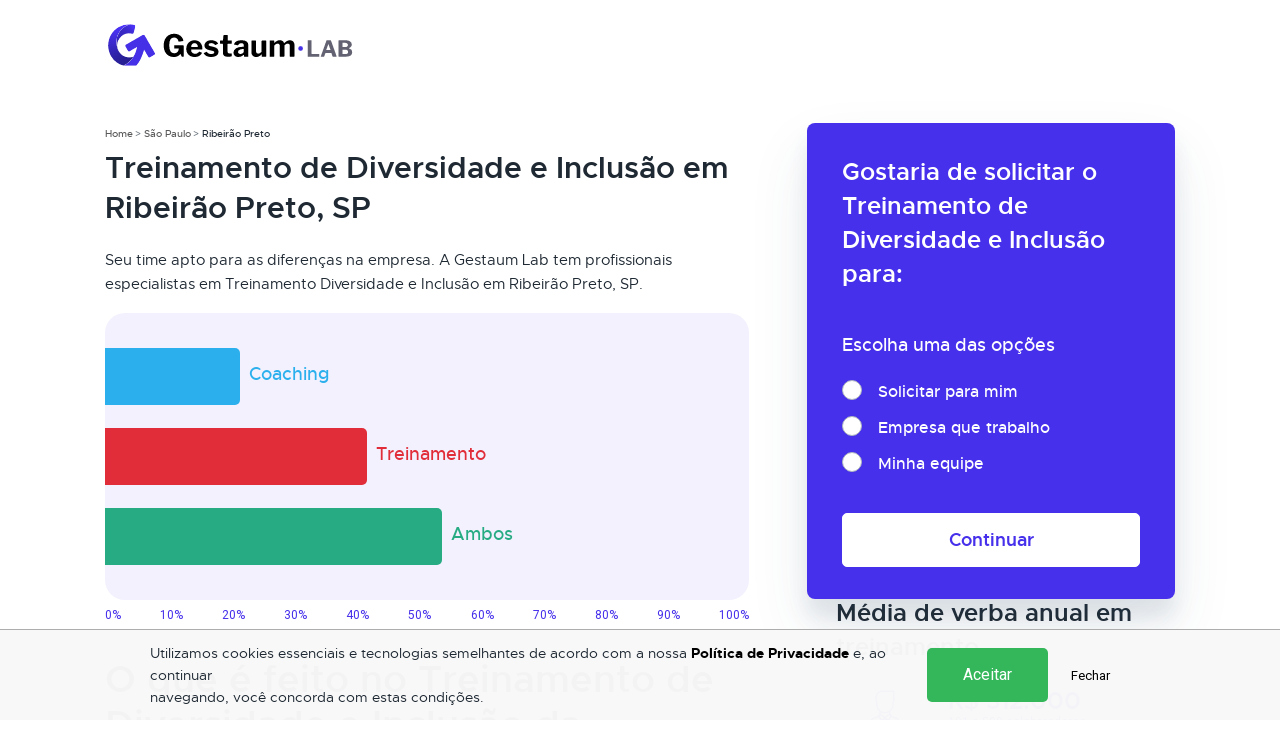

--- FILE ---
content_type: text/html; charset=UTF-8
request_url: https://www.gestaumlab.com.br/treinamento-diversidade-e-inclusao-em-ribeirao-preto-sp
body_size: 7980
content:

<!DOCTYPE html>
<html lang="pt-br">
<head>
    <meta charset="utf-8">
    <meta name="language" content="pt-br" />
    <meta name="viewport" content="width=device-width, initial-scale=1.0, maximum-scale=1.0, user-scalable=no" />

    <link rel="apple-touch-icon" sizes="57x57" href="/front-assets/images/favicon/apple-icon-57x57.png">
    <link rel="apple-touch-icon" sizes="60x60" href="/front-assets/images/favicon/apple-icon-60x60.png">
    <link rel="apple-touch-icon" sizes="72x72" href="/front-assets/images/favicon/apple-icon-72x72.png">
    <link rel="apple-touch-icon" sizes="76x76" href="/front-assets/images/favicon/apple-icon-76x76.png">
    <link rel="apple-touch-icon" sizes="114x114" href="/front-assets/images/favicon/apple-icon-114x114.png">
    <link rel="apple-touch-icon" sizes="120x120" href="/front-assets/images/favicon/apple-icon-120x120.png">
    <link rel="apple-touch-icon" sizes="144x144" href="/front-assets/images/favicon/apple-icon-144x144.png">
    <link rel="apple-touch-icon" sizes="152x152" href="/front-assets/images/favicon/apple-icon-152x152.png">
    <link rel="apple-touch-icon" sizes="180x180" href="/front-assets/images/favicon/apple-icon-180x180.png">
    <link rel="icon" type="image/png" sizes="192x192"  href="/front-assets/images/favicon/android-icon-192x192.png">
    <link rel="icon" type="image/png" sizes="32x32" href="/front-assets/images/favicon/favicon-32x32.png">
    <link rel="icon" type="image/png" sizes="96x96" href="/front-assets/images/favicon/favicon-96x96.png">
    <link rel="icon" type="image/png" sizes="16x16" href="/front-assets/images/favicon/favicon-16x16.png">
    <link rel="manifest" href="/front-assets/images/favicon/manifest.json">
    <meta name="msapplication-TileColor" content="#ffffff">
    <meta name="msapplication-TileImage" content="/front-assets/images/favicon/ms-icon-144x144.png">
    <meta name="theme-color" content="#ffffff">

    <title>Treinamento de Diversidade e Inclusão em Ribeirão Preto, SP | Gestaum Lab</title>
    <meta name="description" content="Seu time apto para as diferenças na empresa. A Gestaum Lab tem profissionais especialistas em Treinamento Diversidade e Inclusão em Ribeirão Preto, SP."/>
    
    <link id="sprite-svg" rel="prefetch" href="/front-assets/images/sprite-v23072020.svg">

    <link href="https://cdnjs.cloudflare.com/ajax/libs/twitter-bootstrap/4.3.1/css/bootstrap.min.css" rel="stylesheet">
<link href="https://cdnjs.cloudflare.com/ajax/libs/slick-carousel/1.9.0/slick.min.css" rel="stylesheet">
<link href="/front-assets/css/style.css?v=1759546395" rel="stylesheet">
<link href="/cookie-consent-assets/css/style.css?v=1759546395" rel="stylesheet">    <!-- Google Tag Manager -->
    <script>(function(w,d,s,l,i){w[l]=w[l]||[];w[l].push({'gtm.start':
    new Date().getTime(),event:'gtm.js'});var f=d.getElementsByTagName(s)[0],
    j=d.createElement(s),dl=l!='dataLayer'?'&l='+l:'';j.async=true;j.src=
    'https://www.googletagmanager.com/gtm.js?id='+i+dl;f.parentNode.insertBefore(j,f);
    })(window,document,'script','dataLayer','GTM-5572BZW');</script>
    <!-- End Google Tag Manager -->
</head>

<body class="page city-page">
        
    <!-- Google Tag Manager (noscript) -->
    <noscript><iframe src="https://www.googletagmanager.com/ns.html?id=GTM-5572BZW"
    height="0" width="0" style="display:none;visibility:hidden"></iframe></noscript>
    <!-- End Google Tag Manager (noscript) -->
    
            <header class="header">
            <div class="container">
                <nav class="navbar">
                    <a class="navbar-brand" href="/">
                        <img src="/front-assets/images/logo.svg" alt="Gestaum logo">
                    </a>

                                                        </nav>
            </div>
        </header>
    
    <div class="page-content">
    <div class="city-hero">
        <div class="container">
            <div class="row justify-content-end">
                <div class="col-12 col-lg-5">
                    <div class="position-relative">
                        <div class="hero-absolute-content">
                            <div class="box-form-hero">
                                <h2 class="h2">Gostaria de solicitar o <br
                                      class="d-none d-lg-block"> Treinamento de Diversidade e Inclusão para:
                                </h2>
                                <form action="/passo/3" class="form"
                                      method="post">
                                    <input type="hidden" name="_csrf-frontend" value="knaNxvlQiQpyTbLGqJOUeVDY3x7Mb9PqdlwWFg3lQwzgIsqDzSf5YR4c36Lt5MJKYLuSRqhcpZ4pCXRMZJMBWw==">
                                    <div class="fields">
                                        <h3 class="h3">Escolha uma das opções</h3>
                                        <div class="custom-control custom-radio">
                                            <input type="hidden" name="training" value="26">
                                            <div class="form-group">
                                                <input type="radio" id="trainingforwho1" name="trainingForWho"
                                                       class="custom-control-input"
                                                       value="1" required>
                                                <label class="custom-control-label" for="trainingforwho1">Solicitar para
                                                    mim</label>
                                            </div>
                                            <div class="form-group">
                                                <input type="radio" id="trainingforwho2" name="trainingForWho"
                                                       class="custom-control-input"
                                                       value="0" required>
                                                <label class="custom-control-label" for="trainingforwho2">Empresa que
                                                    trabalho</label>
                                            </div>
                                            <div class="form-group">
                                                <input type="radio" id="trainingforwho3" name="trainingForWho"
                                                       class="custom-control-input"
                                                       value="2" required>
                                                <label class="custom-control-label" for="trainingforwho3">Minha
                                                    equipe</label>
                                            </div>
                                                                                    </div>
                                    </div>
                                    <div class="text-center">
                                        <button class="btn btn-primary green d-block w-100" type="submit">
                                            Continuar
                                        </button>
                                    </div>
                                </form>
                            </div>
                                                    </div>
                    </div>
                </div>
            </div>
        </div>
    </div>
    <div class="container">
        <nav>
            <ol class="breadcrumb">
                <li class="breadcrumb-item"><a href="/">Home</a></li>
                <li class="breadcrumb-item"><a
                      href="/sao-paulo">São Paulo</a>
                </li>
                <li class="breadcrumb-item active">Ribeirão Preto</li>
            </ol>
        </nav>

        <div class="d-block d-lg-flex justify-content-between">
            <div class="content-body">
                <h1 class="h2 body-title">Treinamento de Diversidade e Inclusão em Ribeirão Preto, SP</h1>
                <div class="city-text">
                    <p>Seu time apto para as diferenças na empresa. A Gestaum Lab tem profissionais especialistas em Treinamento Diversidade e Inclusão em Ribeirão Preto, SP.</p>
                </div>
                <div class="graph">
                    <div class="graph-bg">
                        <div class="graph-bars">
                            <div class="blue" style="width: 21%" data-name="Coaching"></div>
                            <div class="red" style="width: 40.7%" data-name="Treinamento"></div>
                            <div class="green" style="width: 52.3%;" data-name="Ambos"></div>
                        </div>
                    </div>
                    <div class="percentage">
                        <span data-pct="0%"></span>
                        <span data-pct="10%"></span>
                        <span data-pct="20%"></span>
                        <span data-pct="30%"></span>
                        <span data-pct="40%"></span>
                        <span data-pct="50%"></span>
                        <span data-pct="60%"></span>
                        <span data-pct="70%"></span>
                        <span data-pct="80%"></span>
                        <span data-pct="90%"></span>
                        <span data-pct="100%"></span>
                    </div>
                </div>
                <div class="city-text">
<!--                    <p>No Brasil, os treinamentos estão ganhando cada vez mais destaque e relevância, tanto dentro das empresas, que buscam qualificar ainda mais seus funcionários, quanto por profissionais que buscam aperfeiçoamento em suas carreiras, em determinadas tarefas ou áreas específicas.</p>-->
                    
                </div>

                <div class="calculator-description">
                    <h2 class="h2">O que é feito no Treinamento de Diversidade e Inclusão da Gestaum LAB</h2>

                    <div class="item">
    <p>A multiplicidade de pessoal é realidade em todas as empresas de Ribeirão Preto e é preciso aprender a conviver respeitosamente com ela. O Treinamento de Diversidade e Inclusão ajuda profissionais e empresas a aprenderem com pessoas diferentes, ampliando seus horizontes. A partir da eliminação de preconceitos e aumento da colaboração, há aumento da produtividade, maturidade profissional e quantidade de soluções criativas, pois a troca é rica.</p>
    <h3 class="h3">Pra quem é o Treinamento de Diversidade e Inclusão?</h3>
    <p class="description">Para gestores de empresas em Ribeirão Preto aprenderem a fomentar a diversidade nas organizações e entre equipes.</p>
</div>

<div class="ebook-steps checklist-box">
    <div class="checklist-box-content">
        <div class="d-block d-lg-flex align-items-center">
            <div class="checklist-content">
                <h3 class="h3">Você é um <span>bom gestor</span> de pessoas?</h3>
                <p>Descubra através da nossa <i>checklist</i></p>
                <button class="btn btn-secondary show-form">Baixar Checklist</button>
            </div>
        </div>
        <img class="bg" src="/front-assets/images/city/bg-checklist.png" alt="">
    </div>

    <div class="ebook-box-form">
        <p class="description">Informe para onde podemos enviar uma cópia do ebook!</p>
        <form class="form" method="post" action="/download-ebook" id="middle-ebook-form">
            <input type="hidden" name="_csrf-frontend" value="knaNxvlQiQpyTbLGqJOUeVDY3x7Mb9PqdlwWFg3lQwzgIsqDzSf5YR4c36Lt5MJKYLuSRqhcpZ4pCXRMZJMBWw==">
            <div class="row">
                <div class="col-12 col-lg-6">
                    <div class="form-group">
                        <label for="nome1">Nome</label>
                        <input type="text" name="EbookDownloadFormname" id="nome1" class="form-control" required>
                    </div>
                </div>
                <div class="col-12 col-lg-6">
                    <div class="form-group">
                        <label for="email1">E-mail</label>
                        <input type="email" name="EbookDownloadFormemail" id="email1" class="form-control" required>
                    </div>
                </div>

                <input type="text" name="EbookDownloadFormrequest_name" class="input-text request-name" />
            </div>
            <button type="submit" class="btn-primary btn btn-block">
                BAIXAR E-BOOK
            </button>
        </form>
    </div>

    <div class="ebook-box-form-success">
        <div class="success-icon">
            <svg>
                <use xlink:href="#icon-check"></use>
            </svg>
        </div>
        <div class="success-title">O Download do E-book iniciou</div>
        <p class="success-description">Uma cópia do e-book será enviada para o seu e-mail, caso o
            download não tenha iniciado ainda
            <a href="#1" class="download-url">clique aqui</a> para baixar</p>
    </div>
</div>

<style>
<!--
.request-name 
	display: none;

-->
</style>
<div class="item">
    <h3 class="h3">Quais resultados você pode esperar?</h3>
    <ul class="description-list">
        <li>Melhoria na integração e inclusão.</li>
        <li>Maior conscientização e sensibilização com relação à diversidade.</li>
        <li>Melhoria de troca e colaboração entre equipes.</li>
    </ul>
</div>
<div class="item">
    <h3 class="h3">Técnicas que você irá aprender:</h3>
    <p class="description">
    <span class="desciprtion-item">
        <h4 class="h4"><strong>Diversidade no ambiente de trabalho</strong></h4>
        <p>Entenda por que a diversidade traz resultados positivos para seu negócio em Ribeirão Preto.</p>
    </span>
    <span class="desciprtion-item">
        <h4 class="h4"><strong>Viés</strong></h4>
        <p>Desvende os vieses das inconsciências e o impacto nas relações de preconceito.</p>
    </span>
    <span class="desciprtion-item">
        <h4 class="h4"><strong>Ações inclusivas</strong></h4>
        <p>Conheça formas de ampliar a inclusão no ambiente de trabalho e organizações de Ribeirão Preto.</p>
    </span>
</div>

<div class="item">
<a class="btn btn-primary d-block d-lg-inline-block" href="/passo/2/26">Quero iniciar um treinamento</a>
</div>
<h2 class="h2">Entenda as aplicações do Treinamento de Diversidade e Inclusão em Ribeirão Preto:</h2>
<div class="item">
    <h3 class="h3">Treinamento de Diversidade e Inclusão online ou virtual</h3>
    <p>O Treinamento de Diversidade e Inclusão pode ser realizado de forma virtual ou online, em Ribeirão Preto ou qualquer outra cidade, desde que se tenha acesso à internet. Treinamentos online costumam acontecer por meio de plataformas de videoconferência e, em geral, têm uma carga horária menor do que os treinamentos presenciais. Para não perder qualidade, módulos com carga horária de oito horas ou mais são divididos em sessões de treinamento online de até duas horas cada um.</p><p>A tecnologia permite, inclusive, com que os profissionais interessados no Treinamento de Diversidade e Inclusão possam usufruir dos seus benefícios, mesmo se estiverem trabalhando em <i>home office</i>.</p>
</div>
<div class="item">
    <h3 class="h3">Treinamento de Diversidade e Inclusão pessoal ou <i>in company</i></h3>
    <p>O Treinamento de Diversidade e Inclusão em Ribeirão Preto também pode ser realizado presencialmente. Treinamentos presenciais costumam gerar mais interação e atenção dos participantes, já que o 'aluno' estará num ambiente de ‘sala de aula'.</p>  <p>Os treinamentos <i>in company</i> de Diversidade e Inclusão nas empresas de Ribeirão Preto também são excelentes para adaptar a linguagem do treinamento à cultura empresarial, aumentando a sensação de pertencimento e integrando os colaboradores com a empresa.</p>  <p>A carga horária vai depender do resultado esperado, mas costuma ter duração entre uma manhã inteira e oito horas, com intervalos.</p>  <p>Para conferir a disponibilidade de Treinamento de Diversidade e Inclusão em Ribeirão Preto, entre em contato conosco.</p>
</div>
                    <div class="city-text">
                        <h2 class="h2">Confira os benefícios de fazer um Treinamento de Diversidade e Inclusão</h2>
                    </div>
                    <div class="investment-box">
                        <div class="row align-items-end">
                            <div class="col-12 col-lg-8">
                                <div class="investment-text">
                                    <h3 class="h3">Investimento anual em T&D</h3>
                                    <p class="description">Sobre o faturamento bruto anual da organização</p>
                                </div>
                            </div>
                            <div class="col-12 col-lg-4 text-center">
                                <img src="/front-assets/images/city/investment-chart.png"
                                     class="investment-chart" alt="">
                            </div>
                        </div>
                    </div>


                    <div class="training-hours d-block d-lg-flex align-items-center">
                        <div class="th-title">
                            <h3 class="h3">Horas anuais de treinamento por colaborador</h3>
                        </div>
                        <div class="th-illustration">
                            <div class="circle">
                                <div class="circle-text">
                                    <p class="time">21h</p>
                                    <p class="country">EUA</p>
                                </div>
                            </div>
                            <div class="circle">
                                <div class="circle-text">
                                    <p class="time">33h</p>
                                    <p class="country">Brasil</p>
                                </div>
                            </div>
                        </div>
                    </div>


                    <div class="city-text">
                        <h3 class="h3">Sobre os profissionais de Treinamento de Diversidade e Inclusão em Ribeirão Preto, SP</h3>
                        <p>
                            Ribeirão Preto possui 604.682 habitantes,
                            dos quais 221.847 são profissionais ativos no
                            mercado de trabalho. Observando esses números, é possível perceber que há muitas oportunidades e espaço para promover diferentes tipos de treinamentos,
                            tanto para empresas quanto para profissionais que buscam impulsionar suas carreiras.
                        </p>

                        <p>Podemos dar destaque especial para Treinamento de Diversidade e Inclusão, que pode ajudar na solução de aspectos essenciais para sua carreira, ou mesmo, para sua empresa.</p>
                    </div>


                    <div class="city-text">
                        <p>Falando nisso, Ribeirão Preto possui 34.805 empresas registradas e em funcionamento, o que demonstra um grande potencial de mercado a ser explorado com treinamentos incompany, ou seja, na própria sede dessas empresas.</p>
                        <p>Vivemos na era da sociedade do conhecimento, o que quer dizer que ele está por todos os lados, disponível para todo mundo. A diferença, nas empresas e nas carreiras profissionais, é saber onde conseguir informação segura, que vá causar impacto e marcar a diferença.</p>
                        <p>É importante saber, então, que é justamente isso que o mercado busca: o diferencial que, hoje, encontra-se na combinação entre as <i>soft</i> e as <i>hard skills</i>.</p>
                        <p>A Gestaum Lab sabe disso e reuniu os melhores profissionais de Treinamento de Diversidade e Inclusão, especialistas no assunto, seja para sua empresa ou para você, que busca destaque em relação a outros profissionais.</p>
                    </div>
                    <div class="item">
                        <a href="/passo/2/26" class="btn btn-primary d-block d-lg-inline-block">Quero iniciar um treinamento</a>
                    </div>

                </div>


                

                <div class="last_update_text">Última atualização em 24/06/2020</div>

                            </div>
            <aside class="aside">
                <div class="annual-average">
                    <h2 class="h2">Média de verba anual em treinamento</h2>
                    <div class="average-item">
                        <div class="average-icon">
                            <svg class="icon-arrow" width="30" height="38">
                                <use xlink:href="#average-1"></use>
                            </svg>
                        </div>
                        <div class="average-description">
                            <p class="value">R$ 312.000</p>
                            <p class="collaborators">101 a 500 colaboradores</p>
                        </div>
                    </div>
                    <div class="average-item">
                        <div class="average-icon">
                            <svg class="icon-arrow" width="41" height="38">
                                <use xlink:href="#average-2"></use>
                            </svg>
                        </div>
                        <div class="average-description">
                            <p class="value">R$ 602.000</p>
                            <p class="collaborators">501 a 1000 colaboradores</p>
                        </div>
                    </div>
                    <div class="average-item">
                        <div class="average-icon">
                            <svg class="icon-arrow" width="53" height="38">
                                <use xlink:href="#average-3"></use>
                            </svg>
                        </div>
                        <div class="average-description">
                            <p class="value">R$ 1.025.000</p>
                            <p class="collaborators">1001 a 5000 colaboradores</p>
                        </div>
                    </div>
                    <div class="average-item">
                        <div class="average-icon">
                            <svg class="icon-arrow" width="73" height="48">
                                <use xlink:href="#average-4"></use>
                            </svg>
                        </div>
                        <div class="average-description">
                            <p class="value">R$ 8.005.000</p>
                            <p class="collaborators">Acima de 5000 colaboradores</p>
                        </div>
                    </div>
                </div>

                                    <div class="sidebar-links">
                        <h2 class="h2">Outros treinamentos</h2>
                        <ul itemscope itemtype="http://schema.org/ItemList">
                                                            <li itemprop="itemListElement" itemscope itemtype="http://schema.org/ListItem">
                                    <a itemprop="url" class="link" href="/treinamento-de-comunicacao-em-ribeirao-preto-sp">
                                        <span itemprop="name">Treinamento de Comunicação</span>
                                        <meta itemprop="position" content="1">
                                        <svg class="icon-arrow">
                                            <use xlink:href="#icon-arrow-r"></use>
                                        </svg>
                                    </a>
                                </li>
                                                            <li itemprop="itemListElement" itemscope itemtype="http://schema.org/ListItem">
                                    <a itemprop="url" class="link" href="/treinamento-de-entrevistadores-em-ribeirao-preto-sp">
                                        <span itemprop="name">Treinamento de Entrevistadores</span>
                                        <meta itemprop="position" content="2">
                                        <svg class="icon-arrow">
                                            <use xlink:href="#icon-arrow-r"></use>
                                        </svg>
                                    </a>
                                </li>
                                                            <li itemprop="itemListElement" itemscope itemtype="http://schema.org/ListItem">
                                    <a itemprop="url" class="link" href="/treinamento-de-lideranca-em-ribeirao-preto-sp">
                                        <span itemprop="name">Treinamento de Liderança</span>
                                        <meta itemprop="position" content="3">
                                        <svg class="icon-arrow">
                                            <use xlink:href="#icon-arrow-r"></use>
                                        </svg>
                                    </a>
                                </li>
                                                            <li itemprop="itemListElement" itemscope itemtype="http://schema.org/ListItem">
                                    <a itemprop="url" class="link" href="/treinamento-team-building-em-ribeirao-preto-sp">
                                        <span itemprop="name">Treinamento de Team Building</span>
                                        <meta itemprop="position" content="4">
                                        <svg class="icon-arrow">
                                            <use xlink:href="#icon-arrow-r"></use>
                                        </svg>
                                    </a>
                                </li>
                                                            <li itemprop="itemListElement" itemscope itemtype="http://schema.org/ListItem">
                                    <a itemprop="url" class="link" href="/treinamento-autogestao-em-ribeirao-preto-sp">
                                        <span itemprop="name">Treinamento de Autogestão</span>
                                        <meta itemprop="position" content="5">
                                        <svg class="icon-arrow">
                                            <use xlink:href="#icon-arrow-r"></use>
                                        </svg>
                                    </a>
                                </li>
                                                    </ul>
                    </div>
                
                                    <div class="sidebar-links other-cities">
                        <h2 class="h2">Outras Cidades</h2>
                        <ul itemscope itemtype="http://schema.org/ItemList">
                                                            <li itemprop="itemListElement" itemscope itemtype="http://schema.org/ListItem">
                                    <a itemprop="url" class="link" href="/treinamento-diversidade-e-inclusao-em-campinas-sp">
                                        <span itemprop="name">Campinas</span>
                                        <meta itemprop="position" content="1">
                                        <svg class="icon-arrow">
                                            <use xlink:href="#icon-arrow-r"></use>
                                        </svg>
                                    </a>
                                </li>
                                                            <li itemprop="itemListElement" itemscope itemtype="http://schema.org/ListItem">
                                    <a itemprop="url" class="link" href="/treinamento-diversidade-e-inclusao-em-guarulhos-sp">
                                        <span itemprop="name">Guarulhos</span>
                                        <meta itemprop="position" content="2">
                                        <svg class="icon-arrow">
                                            <use xlink:href="#icon-arrow-r"></use>
                                        </svg>
                                    </a>
                                </li>
                                                            <li itemprop="itemListElement" itemscope itemtype="http://schema.org/ListItem">
                                    <a itemprop="url" class="link" href="/treinamento-diversidade-e-inclusao-em-santo-andre-sp">
                                        <span itemprop="name">Santo André</span>
                                        <meta itemprop="position" content="3">
                                        <svg class="icon-arrow">
                                            <use xlink:href="#icon-arrow-r"></use>
                                        </svg>
                                    </a>
                                </li>
                                                            <li itemprop="itemListElement" itemscope itemtype="http://schema.org/ListItem">
                                    <a itemprop="url" class="link" href="/treinamento-diversidade-e-inclusao-em-sao-bernardo-do-campo-sp">
                                        <span itemprop="name">São Bernardo do Campo</span>
                                        <meta itemprop="position" content="4">
                                        <svg class="icon-arrow">
                                            <use xlink:href="#icon-arrow-r"></use>
                                        </svg>
                                    </a>
                                </li>
                                                            <li itemprop="itemListElement" itemscope itemtype="http://schema.org/ListItem">
                                    <a itemprop="url" class="link" href="/treinamento-diversidade-e-inclusao-em-sao-paulo-sp">
                                        <span itemprop="name">São Paulo</span>
                                        <meta itemprop="position" content="5">
                                        <svg class="icon-arrow">
                                            <use xlink:href="#icon-arrow-r"></use>
                                        </svg>
                                    </a>
                                </li>
                                                    </ul>
                    </div>
                
                
                
<div class="ebook-steps checklist-box-sm">
    <div class="checklist-box-content">
        <div class="checklist-content">
            <h3 class="h3">Você é um bom <span>líder</span>?</h3>
            <button class="btn btn-secondary show-form">Descubra agora!</button>
        </div>
        <img class="bg" src="/front-assets/images/city/bg-checklist-2.png" loading="lazy" alt="">
    </div>

    <div class="ebook-box-form">
        <p class="description">Para onde enviamos uma cópia do ebook?</p>
        <form class="form" method="post" action="/download-ebook" id="lateral-ebook-form">
            <input type="hidden" name="_csrf-frontend" value="knaNxvlQiQpyTbLGqJOUeVDY3x7Mb9PqdlwWFg3lQwzgIsqDzSf5YR4c36Lt5MJKYLuSRqhcpZ4pCXRMZJMBWw==">
            <div class="form-group">
                <label for="nome1">Nome</label>
                <input type="text" name="EbookDownloadForm[name]" id="nome1" class="form-control" required>
            </div>
            <div class="form-group">
                <label for="email1">E-mail</label>
                <input type="email" name="EbookDownloadForm[email]" id="email1" class="form-control" required>
            </div>

            <input type="text" name="EbookDownloadForm[request_name]" class="input-text request-name" />

            <button type="submit" class="btn-primary btn btn-block">
                BAIXAR E-BOOK
            </button>
        </form>
    </div>

    <div class="ebook-box-form-success">
        <div class="success-icon">
            <svg>
                <use xlink:href="#icon-check"></use>
            </svg>
        </div>
        <div class="success-title">O Download do E-book iniciou</div>
        <p class="success-description">Uma cópia do e-book será enviada para o seu e-mail, caso o
            download não tenha iniciado ainda
            <a href="#1" class="download-url">clique aqui</a> para baixar</p>
    </div>

</div>

<style>
<!--
.request-name {
	display: none;
}
-->
</style>            </aside>
        </div>
    </div>
</div>

<div class="posts-related">
    <div class="container">
        <h2 class="h2">
            <a href="/blog">
                Acompanhe nossos artigos no blog
            </a>
        </h2>
        <div class="row">
                            <div class="col-lg-4 d-flex justify-content-center">
                    <article class="post">
                        <a href="/blog/artigos/consultoria" class="post-img">
                            <img src="https://cdn.gestaumlab.com.br/base/add/fa9/b7e/455-314-metodologia-disc.jpg" alt="Metodologia DISC: exemplos de questões, o que é e como usar" loading="lazy">
                        </a>
                        <div class="post-details">
                            <h3 class="post-title">
                                <a href="/blog/metodologia-disc">Metodologia DISC: exemplos de questões, o que é e como usar</a>
                            </h3>
                            <div class="post-info">
                                Por Redação Gestaum em 08/10/2025                            </div>
                        </div>
                    </article>
                </div>
                            <div class="col-lg-4 d-flex justify-content-center">
                    <article class="post">
                        <a href="/blog/artigos/treinamento-corporativo" class="post-img">
                            <img src="https://cdn.gestaumlab.com.br/base/677/e09/724/455-314-bootcamps-corporativos.jpg" alt="Bootcamps corporativos: o que são e para que servem" loading="lazy">
                        </a>
                        <div class="post-details">
                            <h3 class="post-title">
                                <a href="/blog/bootcamps-corporativos">Bootcamps corporativos: o que são e para que servem</a>
                            </h3>
                            <div class="post-info">
                                Por Redação Gestaum em 16/07/2025                            </div>
                        </div>
                    </article>
                </div>
                            <div class="col-lg-4 d-flex justify-content-center">
                    <article class="post">
                        <a href="/blog/artigos/coaching" class="post-img">
                            <img src="https://cdn.gestaumlab.com.br/base/3d8/e28/caf/455-314-mad-skills.jpg" alt="Mad skills explicadas! Dentro e fora do corporativo" loading="lazy">
                        </a>
                        <div class="post-details">
                            <h3 class="post-title">
                                <a href="/blog/mad-skills">Mad skills explicadas! Dentro e fora do corporativo</a>
                            </h3>
                            <div class="post-info">
                                Por Redação Gestaum em 12/09/2025                            </div>
                        </div>
                    </article>
                </div>
                    </div>
        <div class="text-center">
            <a href="/blog" class="btn btn-primary">
                Ver mais no blog
            </a>
        </div>
    </div>
</div>
<script>
    function loadScript() {
        if (!isMobile()) {
            var height = $('.hero-absolute-content').height();
            $('.aside').css('padding-top', height);
        }
    }
</script>

    
<div class="cookie-bar" data-cookie-url="/aceitar-cookies">
    <div class="cookie-bar-body" >
        <p>
            Utilizamos cookies essenciais e tecnologias semelhantes de acordo com a nossa
            <a href="/politica-de-privacidade" > Política de Privacidade</a>
            e, ao continuar <br> navegando, você concorda com estas condições.
        </p>
        <div class="cookie-bar-btn-group">
            <button type="button" class="cookie-bar-btn cookie-bar-btn-ok">
                Aceitar
            </button>
            <button type="button" class="cookie-bar-btn cookie-bar-btn-cancel">
                Fechar
            </button>
        </div>
    </div>
</div>
            <footer class="footer">
            <div class="container">
                <nav class="navbar navbar-expand-lg">
                    <a class="navbar-brand" href="/">
                        <img src="/front-assets/images/logo-white.svg" alt="Gestaum logo">
                    </a>
                    <ul class="nav align-items-center justify-content-end">
                        <li class="nav-item nav-social">
                            <a target="_blank" href="https://www.facebook.com/Gestaum-Lab-101345664694648/">
                                <svg class="icon" width="13" height="26">
                                    <use xlink:href="#social-facebook"></use>
                                </svg>
                            </a>
                            <a target="_blank" href="https://www.instagram.com/gestaumlab_/">
                                <svg class="icon" width="26" height="26">
                                    <use xlink:href="#social-instagram"></use>
                                </svg>
                            </a>
                            <a href="https://www.linkedin.com/company/gestaumlab" target="_blank">
                                <svg class="icon" width="26" height="26">
                                    <use xlink:href="#social-linkedin"></use>
                                </svg>
                            </a>
                        </li>
                    </ul>
                </nav>
                <div class="footer-links">
                    <div class="row">
                        <div class="col-sm-6">
                            <strong class="footer-title">Empresa</strong>
                            <ul>
                                <li><a class="link" href="/sobre"><span>Sobre nós</span></a></li>
                                <li><a class="link" href="/parceria"><span>Seja um Parceiro</span></a></li>

                                                                <li><a class="link" href="/blog"><span>Blog</span></a></li>

                                <li><a class="link" href="/termos-de-uso"><span>Termos de Uso</span></a></li>

                                                                <li></li>
                                <li><a class="link" href="/politica-de-privacidade"><span>Politica de Privacidade</span></a></li>
                            </ul>
                        </div>
                        <div class="col-sm-3">
                            <div class="footer-newsletter">
                                                                                            </div>
                        </div>
                        <div class="col-sm-3">
                            <div class="supported-by">
                                <strong class="footer-title">Apoiado por</strong>
                                <img src="/front-assets/images/startlab.png" alt="startlab">
                            </div>
                        </div>
                    </div>

                    <div class="list-links">
                        <div class="footer-states">
                            <strong class="title">Estados:</strong>
                            <ul>
                                                                    <li><a href="/acre">Acre</a></li>
                                                                    <li><a href="/alagoas">Alagoas</a></li>
                                                                    <li><a href="/amapa">Amapá</a></li>
                                                                    <li><a href="/amazonas">Amazonas</a></li>
                                                                    <li><a href="/bahia">Bahia</a></li>
                                                                    <li><a href="/ceara">Ceará</a></li>
                                                                    <li><a href="/distrito-federal">Distrito Federal</a></li>
                                                                    <li><a href="/espirito-santo">Espírito Santo</a></li>
                                                                    <li><a href="/goias">Goiás</a></li>
                                                                    <li><a href="/maranhao">Maranhão</a></li>
                                                                    <li><a href="/mato-grosso">Mato Grosso</a></li>
                                                                    <li><a href="/mato-grosso-do-sul">Mato Grosso do Sul</a></li>
                                                                    <li><a href="/minas-gerais">Minas Gerais</a></li>
                                                                    <li><a href="/para">Pará</a></li>
                                                                    <li><a href="/paraiba">Paraíba</a></li>
                                                                    <li><a href="/parana">Paraná</a></li>
                                                                    <li><a href="/pernambuco">Pernambuco</a></li>
                                                                    <li><a href="/piaui">Piauí</a></li>
                                                                    <li><a href="/rio-de-janeiro">Rio de Janeiro</a></li>
                                                                    <li><a href="/rio-grande-do-norte">Rio Grande do Norte</a></li>
                                                                    <li><a href="/rio-grande-do-sul">Rio Grande do Sul</a></li>
                                                                    <li><a href="/rondonia">Rondônia</a></li>
                                                                    <li><a href="/roraima">Roraima</a></li>
                                                                    <li><a href="/santa-catarina">Santa Catarina</a></li>
                                                                    <li><a href="/sao-paulo">São Paulo</a></li>
                                                                    <li><a href="/sergipe">Sergipe</a></li>
                                                                    <li><a href="/tocantins">Tocantins</a></li>
                                                            </ul>
                        </div>
                                                <div class="footer-sitemap">
                            <ul>
                                <li><a href="https://chawork.com.br">Recrutamento e seleção</a></li>
                            </ul>
                        </div>
                    </div>
                </div>
                <div class="copyright">
                    <div class="row align-items-center">
                        <div class="col-sm-6">
                            © Gestaum Lab ® Todos os direitos reservados.
                        </div>
                        <div class="col-sm-6 logo-copyright">
                            <a href="/">
                                <img src="/front-assets/images/logo-white.svg" alt="Gestaum logo">
                            </a>
                        </div>
                    </div>
                </div>
            </div>
        </footer>
    
    <img src="/wa-px-ck?t=1768984624.6299" style="position:absolute; visibility:hidden; bottom: 0;" alt=""><script src="https://cdnjs.cloudflare.com/ajax/libs/jquery/3.4.1/jquery.min.js"></script>
<script src="https://cdnjs.cloudflare.com/ajax/libs/popper.js/1.14.7/umd/popper.min.js"></script>
<script src="https://cdnjs.cloudflare.com/ajax/libs/twitter-bootstrap/4.3.1/js/bootstrap.min.js"></script>
<script src="https://cdnjs.cloudflare.com/polyfill/v3/polyfill.min.js?features=HTMLPictureElement"></script>
<script src="https://cdnjs.cloudflare.com/ajax/libs/slick-carousel/1.9.0/slick.min.js"></script>
<script src="https://cdnjs.cloudflare.com/ajax/libs/typed.js/2.0.10/typed.min.js"></script>
<script src="/front-assets/js/script.js?v=1759546395"></script>
<script src="/cookie-consent-assets/js/script.js?v=1759546395"></script>
<script>jQuery(function ($) {
loadScript();
});</script><script defer src="https://static.cloudflareinsights.com/beacon.min.js/vcd15cbe7772f49c399c6a5babf22c1241717689176015" integrity="sha512-ZpsOmlRQV6y907TI0dKBHq9Md29nnaEIPlkf84rnaERnq6zvWvPUqr2ft8M1aS28oN72PdrCzSjY4U6VaAw1EQ==" data-cf-beacon='{"version":"2024.11.0","token":"cc721c1dd02e4095937be5823115ad0e","r":1,"server_timing":{"name":{"cfCacheStatus":true,"cfEdge":true,"cfExtPri":true,"cfL4":true,"cfOrigin":true,"cfSpeedBrain":true},"location_startswith":null}}' crossorigin="anonymous"></script>
</body>
</html>


--- FILE ---
content_type: text/css
request_url: https://www.gestaumlab.com.br/front-assets/css/style.css?v=1759546395
body_size: 31499
content:
@font-face {
    font-family: 'Metropolis';
    src: url("../fonts/metropolis-regular-webfont.woff2") format("woff2"), url("../fonts/metropolis-regular-webfont.woff") format("woff");
    font-weight: normal;
    font-style: normal;
}

@font-face {
    font-family: 'Metropolis';
    src: url("../fonts/metropolis-bold-webfont.woff2") format("woff2"), url("../fonts/metropolis-bold-webfont.woff") format("woff");
    font-weight: bold;
    font-style: normal;
}

@font-face {
    font-family: 'Metropolis';
    src: url("../fonts/metropolis-medium-webfont.woff2") format("woff2"), url("../fonts/metropolis-medium-webfont.woff") format("woff");
    font-weight: 500;
    font-style: normal;
}

@font-face {
    font-family: 'Metropolis';
    src: url("../fonts/metropolis-semibold-webfont.woff2") format("woff2"), url("../fonts/metropolis-semibold-webfont.woff") format("woff");
    font-weight: 600;
    font-style: normal;
}

body {
    font-family: 'Metropolis';
}

@media (min-width: 1200px) {
    .container {
        max-width: 1100px;
    }
}
@media (max-width: 991px) {
    .container {
        padding-left: 20px;
        padding-right: 20px;
    }
}

a {
    color: #4630EB;
    outline: none;
}

a:hover {
    color: #4630EB;
}

.h2 {
    color: #1F2933;
    font-weight: 600;
}

@media (max-width: 991px) {
    .h2 {
        margin-bottom: 28px;
        font-size: 24px;
        font-weight: 600;
        line-height: 34px;
    }
}

@media (min-width: 992px) {
    .h2 {
        font-size: 44px;
        line-height: 1.35;
        margin-bottom: 51px;
    }
}

.visuallyhidden {
    border: 0;
    clip: rect(0 0 0 0);
    height: 1px;
    margin: -1px;
    overflow: hidden;
    padding: 0;
    position: absolute;
    width: 1px;
    white-space: nowrap;
}

@media (min-width: 992px) {
    .breadcrumb-item+.breadcrumb-item {
        padding-left: 16px;
    }

    .breadcrumb-item+.breadcrumb-item:before {
        padding-right: 15px;
    }
}

.btn {
    border-radius: 5px;
    font-weight: 600;
    font-size: 18px;
    line-height: 1.35;
    padding: 17px 34px;
    transition: all 0.3s ease;
}

.btn-toolbar {
    margin-top: 40px;
}

.btn-toolbar .btn+.btn {
    margin-left: 15px;
}

.btn-primary {
    color: #fff;
    background: #4630EB;
    border-color: transparent;
}

.btn-primary:hover, .btn-primary:focus {
    color: #4630EB;
    background: #fff;
    border-color: #4630EB;
}

.btn-primary.disabled, .btn-primary:disabled {
    color: color-yiq(#4630EB);
    background-color: #4630EB;
    border-color: transparent;
}

.btn-primary:not(:disabled):not(.disabled).active, .btn-primary:not(:disabled):not(.disabled):active,
.show>.btn-primary.dropdown-toggle {
    color: #4630EB;
    background-color: #fff;
    border-color: #4630EB;
}

.btn-primary:active, .btn-primary:focus, .btn-primary:hover {
    box-shadow: inset 0 0 0 0.5px #4630EB !important;
}

.btn-secondary {
    color: #fff;
    background: #11B683;
    border-color: transparent;
}

.btn-secondary:hover, .btn-secondary:focus {
    color: #11B683;
    background: #fff;
    border-color: #11B683;
}

.btn-secondary.disabled, .btn-secondary:disabled {
    color: color-yiq(#11B683);
    background-color: #11B683;
    border-color: transparent;
}

.btn-secondary:not(:disabled):not(.disabled).active, .btn-secondary:not(:disabled):not(.disabled):active,
.show>.btn-secondary.dropdown-toggle {
    color: #11B683;
    background-color: #fff;
    border-color: #11B683;
}

.btn-secondary:active, .btn-secondary:focus, .btn-secondary:hover {
    box-shadow: inset 0 0 0 0.5px #11B683 !important;
}

.btn-light {
    color: #4630EB;
    background: #fff;
    border-color: transparent;
}

.btn-light:hover, .btn-light:focus {
    color: #fff;
    background: #4630EB;
    border-color: #fff;
}

.btn-light.disabled, .btn-light:disabled {
    color: color-yiq(#fff);
    background-color: #fff;
    border-color: transparent;
}

.btn-light:not(:disabled):not(.disabled).active, .btn-light:not(:disabled):not(.disabled):active,
.show>.btn-light.dropdown-toggle {
    color: #fff;
    background-color: transparent;
    border-color: #fff;
}

.btn-light:active, .btn-light:focus, .btn-light:hover {
    box-shadow: inset 0 0 0 0.5px #fff !important;
}

.btn-outline-primary {
    color: #4630EB;
    background: transparent;
    border-color: #4630EB;
    box-shadow: inset 0 0 0 0.5px #4630EB !important;
}

.btn-outline-primary:hover, .btn-outline-primary:focus {
    color: #fff;
    background: #4630EB;
    border-color: transparent;
}

.btn-outline-primary.disabled, .btn-outline-primary:disabled {
    color: #4630EB;
    background-color: transparent;
    border-color: #4630EB;
}

.btn-outline-primary:not(:disabled):not(.disabled).active, .btn-outline-primary:not(:disabled):not(.disabled):active,
.show>.btn-outline-primary.dropdown-toggle {
    color: #fff;
    background-color: #4630EB;
    border-color: #4630EB;
}

.btn-outline-secondary,
.header-btn-outline .header .btn-primary {
    color: #1F2933;
    background: transparent;
    border-color: #CBD2D9;
}

.btn-outline-secondary:hover, .btn-outline-secondary:focus,
.header-btn-outline .header .btn-primary:hover, .header-btn-outline .header .btn-primary:focus {
    color: #1F2933;
    background: transparent;
    border-color: #CBD2D9;
    box-shadow: none !important;
}

.btn-outline-secondary.disabled, .btn-outline-secondary:disabled,
.header-btn-outline .header .btn-primary.disabled, .header-btn-outline .header .btn-primary:disabled {
    color: color-yiq(transparent);
    background-color: transparent;
    border-color: #CBD2D9;
}

.btn-outline-secondary:not(:disabled):not(.disabled).active, .btn-outline-secondary:not(:disabled):not(.disabled):active,
.show>.btn-outline-secondary.dropdown-toggle {
    color: #1F2933;
    background-color: transparent;
    border-color: #CBD2D9;
}

.btn-outline-custom {
    color: #11B683;
    background: transparent;
    border-color: #11B683;
    box-shadow: inset 0 0 0 0.5px #11B683 !important;
}

.btn-outline-custom:hover, .btn-outline-custom:focus {
    color: #fff;
    background: #11B683;
    border-color: transparent;
}

.btn-outline-custom.disabled, .btn-outline-custom:disabled {
    color: color-yiq(transparent);
    background-color: transparent;
    border-color: #11B683;
}

.btn-outline-custom:not(:disabled):not(.disabled).active, .btn-outline-custom:not(:disabled):not(.disabled):active,
.show>.btn-outline-custom.dropdown-toggle {
    color: #fff;
    background-color: #11B683;
    border-color: #11B683;
}

.btn-whatsapp {
    background-image: -moz-linear-gradient(top, #19D788 10%, #13A468 98%);
    background-image: linear-gradient(to bottom, #19D788 10%, #13A468 98%);
    background-repeat: repeat-x;
    filter: progid:DXImageTransform.Microsoft.gradient(startColorstr='#ff19d788', endColorstr='#ff13a468', GradientType=0);
    background-color: #13A468;
    border-radius: 36px;
    border: none;
    color: #FFFFFF;
    font-weight: bold;
    overflow: hidden;
    position: relative;
    text-align: left;
    text-transform: uppercase;
    font-size: 17px;
    line-height: 1.2;
    padding: 17px 34px 17px 93px;
}

.btn-whatsapp .icon {
    background: #13A468;
    height: 100%;
    left: 0;
    margin: 0;
    position: absolute;
    top: 0;
    width: 75px;
    display: flex;
    align-items: center;
    justify-content: end;
    padding-right: 13px;
}

.btn-whatsapp span {
    display: block;
    font-weight: normal;
    font-size: 17px;
}

.btn-whatsapp:focus,
.btn-whatsapp:hover {
    background-image: -moz-linear-gradient(top, #13A468 10%, #19D788 98%);
    background-image: linear-gradient(to bottom, #13A468 10%, #19D788 98%);
    background-repeat: repeat-x;
    filter: progid:DXImageTransform.Microsoft.gradient(startColorstr='#ff13a468', endColorstr='#ff19d788', GradientType=0);
    color: #fff;
}

.btn-whatsapp .icon svg {
    width: 35px;
    height: 40px;
    margin-left: auto;
}

@media screen and (max-width: 991px) {

    .btn {
        padding: 8px 15px;
        font-size: 16px;
        line-height: 24px;
    }

    .btn-whatsapp {
        padding: 11px 28px 11px 87px;
    }
}

.btn-sm {
    font-size: 16px;
    line-height: 1.3;
    padding: 11px 15px;
}

.link {
    line-height: 1.3;
    transition: all 0.15s ease;
}

.link>span {
    display: inline-block;
    padding-bottom: 5px;
    position: relative;
}

.link>span:before, .link>span:after {
    bottom: 0;
    content: "";
    display: block;
    height: 2px;
    position: absolute;
}

.link>span:before {
    background: #E4E7EB;
    width: 100%;
}

.link>span:after {
    background: #4630EB;
    transition: width 0.3s ease;
    width: 0;
}

.link .icon {
    margin-left: 4px;
    transition: margin-left 0.35s ease;
    vertical-align: baseline;
    top: 2px;
    position: relative;
}

.link:hover {
    text-decoration: none;
}

.link:hover>span:after {
    width: 100%;
}

.link:hover .icon {
    margin-left: 11px;
}

.breadcrumb {
    background: none;
    font-weight: 500;
    line-height: 1.375;
    padding: 0;
}

.breadcrumb, .breadcrumb a {
    color: #7B8794;
}

.breadcrumb .breadcrumb-item.active {
    color: #1F2933;
}

@media (max-width: 991px) {
    .breadcrumb {
        margin-bottom: 30px;
    }
}

@media (min-width: 992px) {
    .breadcrumb {
        margin-bottom: 47px;
    }
}

label {
    font-size: 14px;
    font-weight: 500;
    line-height: 1.45;
    margin-bottom: 7px;
}

.label-lg {
    font-size: 18px;
    font-weight: 600;
    line-height: 1.6;
    margin-bottom: 20px;
}

.form-control {
    background: #FCFCFD;
    border-radius: 5px;
    border-color: #CBD2D9;
    height: 54px;
    outline: none;
    padding: 14px;
    font-weight: 500;
    color: #1F2933;
    transition: ease-in-out 0.3s;
}

.form-control:focus {
    box-shadow: none;
    border-color: #4630EB;
    box-shadow: 0px 0px 0px 1px #4630EB;
}

.form-group.has-success input, .form-group.has-success select, .form-group.has-success textarea {
    border-color: #4caf50 !important;
    box-shadow: 0px 0px 0px 1px #4caf50;
    background-color: #effff1;
}

.form-group.has-error input, .form-group.has-error select, .form-group.has-error textarea,
.form-group input.error, .form-group select.error, .form-group textarea.error
{
    border-color: #D96C59 !important;
    color: #DC7D6D;
    background-color: #FCF4F3;
    box-shadow: 0px 0px 0px 1px #D96C59;
}

.form-group.has-error .help-block,
.form-group .error-message{
    text-align: left !important;
    color: #f44336 !important;
    font-size: 13px !important;
    margin-top: 5px;
}

.form-control::-webkit-input-placeholder {
    color: #7B8794;
    opacity: 1;
}

.form-control::-moz-placeholder {
    color: #7B8794;
    opacity: 1;
}

.form-control:-ms-input-placeholder {
    color: #7B8794;
    opacity: 1;
}

.form-control::-ms-input-placeholder {
    color: #7B8794;
    opacity: 1;
}

.form-control::placeholder {
    color: #7B8794;
    opacity: 1;
}

select.form-control {
    -webkit-appearance: none;
    -moz-appearance: none;
    appearance: none;
    background: #FCFCFD url("data:image/svg+xml;utf8,%3Csvg xmlns='http://www.w3.org/2000/svg' fill='%234630EB' stroke='%234630EB' width='16' height='10'%3E%3Cpath d='M1 1.638a.66.66 0 0 1 .172-.448.572.572 0 0 1 .846-.007L8 7.467l5.983-6.284a.572.572 0 0 1 .845.007.669.669 0 0 1-.006.902L8.42 8.817a.572.572 0 0 1-.84 0L1.18 2.092A.658.658 0 0 1 1 1.638'/%3E%3C/svg%3E") no-repeat right 16px center;
    padding-right: 32px;
}

textarea.form-control {
    min-height: 190px;
}
textarea.funnel-textarea{
    min-height: 80px;
}

.form-check {
    cursor: pointer;
    padding-left: 36px;
}

.form-check>input {
    -webkit-appearance: none;
    -moz-appearance: none;
    appearance: none;
    background: #F5F7FA;
    border: 1px solid #CBD2D9;
    height: 20px;
    left: 0;
    line-height: 18px;
    margin-left: 0;
    margin-top: 0;
    outline: none;
    text-align: center;
    top: 50%;
    transform: translateY(-50%);
    transition: all 0.15s ease;
    width: 20px;
}

.form-check>input:checked {
    border-color: #4630EB;
    background: #4630EB;
}

.form-check>input:checked+label {
    border-color: #4630EB;
    color: #4630EB;
}

.form-check>input[type="radio"] {
    border-radius: 50%;
}

.form-check>input[type="radio"]:checked:before {
    background: #fff;
    border-radius: 50%;
    content: "";
    display: inline-block;
    height: 8px;
    margin: auto;
    position: relative;
    top: -1px;
    width: 8px;
}

.form-check>input[type="checkbox"] {
    border-radius: 4px;
    display: block;
    margin-left: 17px;
}

.form-check>input[type="checkbox"]:checked:before {
    content: url('data:image/svg+xml;utf8,<svg xmlns="http://www.w3.org/2000/svg" width="12" height="9" viewBox="0 0 12 9" fill="%23fff"><path d="M10.156.3l-6.49 6.148-1.768-1.939a1.113 1.113 0 0 0-1.529-.098 1.01 1.01 0 0 0-.101 1.465l2.526 2.769a1.1 1.1 0 0 0 .775.354L3.61 9c.284 0 .558-.107.76-.3l7.31-6.923c.425-.403.429-1.06.008-1.468A1.114 1.114 0 0 0 10.157.3"/></svg>');
}

.form-check>label {
    cursor: pointer;
    font-size: 16px;
}

.form-check+.form-check {
    margin-top: 13px;
}
.form-check+.form-check.no-margin {
     margin-top: 0px;
 }

.control-range {
    -webkit-appearance: none;
    -moz-appearance: none;
    appearance: none;
    background: #E4E7EB;
    display: block;
    height: 6px;
    outline: none;
    width: 100%;
}

.control-range::-webkit-slider-thumb {
    -webkit-appearance: none;
    appearance: none;
    background: #fff;
    border: 1px solid #CBD2D9;
    border-radius: 50%;
    box-shadow: 0 2px 6px 0 rgba(31, 41, 51, 0.1), 0 1px 2px 0 rgba(31, 41, 51, 0.16);
    height: 30px;
    width: 30px;
}

.control-range-index {
    color: #7B8794;
    display: flex;
    font-weight: 500;
    justify-content: space-between;
    list-style: none;
    margin-bottom: 50px;
    margin-top: 21px;
    padding-left: 0;
    -webkit-user-select: none;
    -moz-user-select: none;
    -ms-user-select: none;
    user-select: none;
}

.control-range-index li {
    text-align: center;
    width: 30px;
}

.control-range-index li:last-child {
    text-indent: -7px;
}

.control-range-index .active {
    color: #4630EB;
    font-weight: bold;
}

.control-value {
    align-items: center;
    display: flex;
}

.control-value .form-control {
    background: transparent;
    border: transparent;
    color: #1F2933;
    font-size: 24px;
    font-weight: 500;
    height: auto;
    padding: 0;
}

.control-value .btn {
    border: 1px solid #4630EB;
    border-radius: 50%;
    color: #4630EB;
    flex: 0 0 47px;
    font-size: 0;
    height: 47px;
    margin-left: 15px;
    padding: 0 !important;
    width: 47px;
}

.control-value .btn .icon {
    height: 16px;
    width: 16px;
    vertical-align: baseline;
    top: 3px;
    position: relative;
}

.control-value .btn:hover {
    background: #4630EB;
    color: #fff;
}

@media screen and (max-width: 991px) {
    .control-value {
        flex-wrap: wrap;
    }

    .control-value .btn {
        margin-left: 0px;
        margin-top: 10px;
    }

    .control-value .btn:last-child {
        margin-left: 15px;
    }
}

.input-group>.btn:last-of-type {
    border-top-left-radius: 0;
    border-bottom-left-radius: 0;
}

.input-group .control-ddd {
    flex: 0 0 88px;
    width: 88px;
}

.form-newsletter {
    color: #616E7C;
}

.form-newsletter .input-group {
    margin-top: 17px;
}

.form-newsletter .btn {
    box-shadow: none;
}

.form-newsletter .form-return {
    align-items: center;
    background: #1F2933;
    color: #fff;
    font-weight: 600;
    display: flex;
    height: 100%;
    left: 0;
    position: absolute;
    top: 0;
    width: 100%;
}

.form-newsletter .form-return:before {
    border-radius: 50%;
    display: inline-block;
    height: 25px;
    line-height: 25px;
    margin-right: 12px;
    text-align: center;
    width: 25px;
}

.form-newsletter .return-success:before {
    background: #3EBD93;
    content: url('data:image/svg+xml;utf8,<svg width="13" height="11" fill="%23fff" xmlns="http://www.w3.org/2000/svg"><path d="M11.574.02c.333-.058.635.01.905.2.27.192.437.445.5.761.062.316-.011.607-.219.875l-6.458 8.665a1.304 1.304 0 0 1-.796.46 1.138 1.138 0 0 1-.889-.202c-.166-.114-.603-.52-1.31-1.22A105.067 105.067 0 0 1 1.31 7.538l-.967-.975A1.135 1.135 0 0 1 0 5.73c0-.326.125-.603.374-.833.25-.23.541-.339.874-.33.333.01.613.14.842.388l3.089 3.07L10.795.479c.208-.249.468-.402.78-.46z"/></svg>');
}

.form-newsletter .return-error:before {
    background: #EF4E4E;
    content: url('data:image/svg+xml;utf8,<svg width="13" height="11" fill="%23fff" xmlns="http://www.w3.org/2000/svg"><path d="M8.2,5.5L11.7,2C11.9,1.8,12,1.5,12,1.2c0-0.3-0.1-0.6-0.4-0.8C11.4,0.1,11.1,0,10.8,0c-0.3,0-0.6,0.1-0.8,0.3L6.5,3.8L3.1,0.4C2.8,0.2,2.5,0,2.2,0C1.9,0,1.6,0.1,1.4,0.4C1.1,0.6,1,0.9,1,1.2C1,1.5,1.1,1.8,1.3,2l3.5,3.5L1.3,9C1.1,9.2,1,9.5,1,9.8c0,0.3,0.1,0.6,0.4,0.8C1.6,10.9,1.9,11,2.2,11c0.3,0,0.6-0.1,0.8-0.3l3.4-3.4l3.4,3.4c0.2,0.2,0.5,0.3,0.8,0.3c0.3,0,0.6-0.1,0.9-0.3c0.2-0.2,0.4-0.5,0.4-0.8c0-0.3-0.1-0.6-0.3-0.8L8.2,5.5z"/></svg>');
}

.form-estimate .form-title {
    color: #1F2933;
    font-size: 24px;
    line-height: 1.45;
    margin-bottom: 25px;
}

.form-estimate .form-group {
    margin-bottom: 40px;
}

.form-values>.btn {
    margin-top: 40px;
}

.form-values .form-group {
    margin-bottom: 18px;
}

.card {
    border-radius: 8px;
}

@media (min-width: 992px) {
    .card-body {
        padding: 39px;
    }
}

.card-values {
    background: #4630EB;
    border-color: #4630EB;
}

.card-values p {
    color: #9EE2FF;
    font-weight: 500;
    font-size: 24px;
    line-height: 1.45;
    margin-bottom: 0;
}

.card-values .card-title {
    color: #fff;
    margin-bottom: 31px;
}

.card-values .card {
    color: #616E7C;
    margin-left: auto;
    max-width: 428px;
}

.card-values .control-value {
    margin-top: 8px;
}

@media (max-width: 767px) {
    .card-values .card {
        margin-top: 35px;
    }
}

@media (min-width: 768px) {
    .card-values .row {
        align-items: center;
    }
}

@media (min-width: 992px) {
    .card-values .card-title {
        font-size: 42px;
        font-weight: 600;
        line-height: 1.25;
        margin-top: 14px;
    }

    .card-values .card .card-body {
        padding: 37px 40px 45px;
    }
}

.banner-home {
    color: #3E4C59;
    line-height: 1.25;
    position: relative;
    z-index: 0;
}

.banner-home .opening {
    margin-bottom: 38px;
}

.banner-home>.bg {
    height: 100%;
    position: absolute;
    right: 0;
    top: 0;
    transition: opacity 0.3s ease;
    z-index: -1;
}

.banner-home .banner-title {
    color: #1F2933;
    font-weight: 600;
    line-height: 1.2;
    margin-bottom: 42px;
}

.banner-home .banner-title .highlight {
    color: #4630EB;
    display: inline-block;
    position: relative;
}

.banner-home .banner-title .highlight:not(.init)>span {
    opacity: 0;
}

@media (min-width: 992px) {
    .banner-home .banner-title {
        font-size: 52px;
    }

    .banner-home .banner-title>span {
        background: #fff;
        box-shadow: 20px 0 0 0 #fff;
    }
}

@media (max-width: 1199px) {
    .banner-home>.bg {
        opacity: 0.4;
    }
}

@media (max-width: 991px) {
    .banner-home {
        padding-bottom: 60px;
        padding-top: 118px;
    }

    .banner-home .opening {
        font-size: 16px;
        font-weight: 500;
        line-height: 28px;
        letter-spacing: -0.5px;
        margin-bottom: 16px;
    }

    .banner-home .banner-title{
        font-size: 27px;
        font-weight: 600;
        letter-spacing: -0.26px;
        line-height: 33px;
        margin-bottom: 32px;
    }
    .banner-home .banner-title .highlight-group {
        min-width: 142px;
        display: inline-block;
    }
}

@media (min-width: 992px) {
    .banner-home {
        height: 834px;
        margin-bottom: -66px;
        padding-top: 167px;
    }

    .banner-home .opening {
        font-size: 24px;
    }
}

.banner-lp {
    color: #fff;
    line-height: 1.25;
    position: relative;
    z-index: 0;
}

.banner-lp .opening {
    margin-bottom: 38px;
}

.banner-lp>.bg {
    height: 100%;
    left: 0;
    -o-object-fit: cover;
    object-fit: cover;
    position: absolute;
    top: 0;
    transition: opacity 0.3s ease;
    width: 100%;
    z-index: -1;
}

.banner-lp>.svg {
    bottom: 0;
    position: absolute;
    right: 0;
    z-index: -1;
}

.banner-lp .banner-title {
    color: #fff;
    font-weight: 600;
    line-height: 1.15;
    margin-bottom: 33px;
}

.banner-lp .banner-title .highlight {
    display: inline-block;
    background-image: linear-gradient(to right, #fff 25%, rgba(255, 255, 255, 0) 0%);
    background-position: center bottom 4px;
    background-size: 7px 2px;
    background-repeat: repeat-x;
}

@media (min-width: 992px) {
    .banner-lp .banner-title {
        font-size: 62px;
        margin-top: 46px;
    }
}

.banner-lp .opening {
    line-height: 1.25;
}

.banner-lp .card {
    color: #1F2933;
}

@media (max-width: 1199px) {
    .banner-lp>.bg {
        opacity: 0.4;
    }
}

@media (max-width: 991px) {
    .banner-lp {
        padding-bottom: 70px;
        padding-top: 140px;
    }

    .banner-lp .opening {
        font-size: 20px;
    }
}

@media (min-width: 992px) {
    .banner-lp {
        height: 768px;
        padding-top: 151px;
    }

    .banner-lp .opening {
        color: #F5F7FA;
        font-size: 24px;
    }

    .banner-lp .card-body {
        padding: 31px 40px 40px;
    }
}

.slick-arrow {
    border: 1px solid #CBD2D9;
    border-radius: 4px;
    background: transparent;
    color: #4630EB;
    height: 48px;
    transition: all 0.3s ease;
    width: 48px;
}

.slick-arrow+.slick-arrow {
    margin-left: 10px;
}

.slick-arrow:focus {
    outline: none;
}

.slick-arrow:hover {
    background: #4630EB;
    border-color: #4630EB;
    color: #fff;
}
.slick-arrow .icon{
    vertical-align: baseline;
    top: 4px;
    position: relative;
}

.slick-dots {
    font-size: 0;
    list-style: none;
    margin: 0 -11px;
    padding-left: 0;
}

.slick-dots li {
    display: inline-block;
}

.slick-dots li.slick-active button:before {
    background: #4630EB;
}

.slick-dots button {
    background: transparent;
    border: none;
    outline: none;
    padding: 11px;
}

.slick-dots button:before {
    background: #CBD2D9;
    border-radius: 50%;
    content: "";
    display: block;
    height: 12px;
    width: 12px;
}

@media screen and (max-width: 991px){
    .slick-dots button {
        padding: 11px 9px;
    }
    .slick-dots button:before {
        height: 10px;
        width: 10px;
    }
}

.navbar-brand {
    color: #1F2933;
    font-weight: 600;
    font-size: 26px;
    line-height: 1.25;
    margin-right: 25px;
    padding-bottom: 10px;
    padding-top: 10px;
}

.navbar-brand:hover {
    color: inherit;
}

.header {
    z-index: 1030;
}

.header .navbar {
    padding: 14px 0;
}

.header .navbar .btn {
    margin-left: 8px;
}

.header .nav-link {
    color: #1F2933;
    font-weight: 500;
    transition: ease-in-out 0.3s;
}

@media (max-width: 991px) {
    .navbar-toggler {
        border: none;
        font-size: 0;
        float: right;
        padding: 11px 8px;
        margin-right: -8px;
        z-index: 1060;
    }

    .navbar-toggler:focus {
        outline: none;
    }

    .navbar-toggler>span {
        background: #4630EB;
        border-radius: 2px;
        display: block;
        height: 3px;
        position: relative;
        transition: all 0.35s ease, opacity 0.15s;
        top: 0;
        width: 24px;
    }

    .navbar-toggler>span+span {
        margin-top: 4px;
    }

    .navbar-toggler:not(.collapsed) {
        position: fixed;
        right: 15px;
    }

    .navbar-toggler:not(.collapsed)>span {
        background: #fff;
    }

    .navbar-toggler:not(.collapsed)>span:first-child {
        transform: rotate(45deg);
        top: 7px;
    }

    .navbar-toggler:not(.collapsed)>span:nth-child(2) {
        opacity: 0;
    }

    .navbar-toggler:not(.collapsed)>span:last-child {
        transform: rotate(-45deg);
        top: -7px;
    }

    #navbar {
        background: #4630EB;
        height: 100%;
        left: 0;
        overflow-x: scroll;
        padding-bottom: 80px;
        padding-top: 114px;
        position: fixed;
        top: 0;
        width: 100%;
        z-index: 9;
    }

    #navbar .nav-link,
    #navbar .btn {
        font-size: 20px;
    }
    #navbar .btn:active,
    #navbar .btn:hover,
    #navbar .btn:focus{
        background-color: transparent;
    }

    #navbar .nav-link {
        color: #fff;
    }

    #navbar.collapsing {
        transition: none;
    }

    .header .navbar .btn-primary,
    .header .navbar .btn-outline-secondary {
        border: 0 none;
        color: white;
        font-weight: 500;
        margin: 0;
        padding: .5rem 1rem;
    }

    .header .navbar .btn-primary:hover,
    .header .navbar .btn-outline-secondary:hover,
    .header .navbar .btn-outline-secondary:active {
        box-shadow: none !important;
        color: white;
        background-color: transparent;
        border: 0 none;
    }
}

@media (min-width: 992px) {
    .navbar-expand-lg .navbar-nav .nav-link {
        padding: 10px 16px;
    }

    .header #navbar>ul:first-child:hover .nav-link {
        opacity: 0.4;
    }

    .header #navbar>ul .nav-link:hover,
    .header #navbar>ul:first-child .nav-link:hover {
        opacity: 1;
        color: #4630EB;
    }
}

.footer .navbar {
    border-bottom: 1px solid #323F4B;
    margin-bottom: 67px;
    padding: 31px 0;
}

.footer .navbar .nav {
    flex-grow: 1;
}

.footer .navbar .nav-link {
    color: #fff;
}

.footer .navbar .btn {
    margin-left: 8px;
}

.footer .navbar-brand {
    color: #616E7C;
}

.footer .btn {
    padding: 13px 20px;
}

.footer .icon {
    fill: currentColor;
}

.footer .form-newsletter {
    margin-top: 44px;
    max-width: 337px;
}

.footer .form-newsletter .form-control {
    background: #323F4B;
    transition: all 0.3s ease;
    border-color: transparent;
    color: #323F4B;
}

.footer .form-newsletter .form-control:focus, .footer .form-newsletter .form-control:not(:placeholder-shown) {
    background: #fff;
}

.footer .form-newsletter .form-control:valid+.btn {
    background: #4630EB;
    color: #fff;
}

.footer .form-newsletter .btn {
    background: #52606D;
    color: #fff;
    padding-left: 25px;
    padding-right: 25px;
}

.footer-title {
    font-weight: 600;
    display: block;
    margin-bottom: 26px;
}

.footer-links ul {
    display: flex;
    flex-wrap: wrap;
    list-style: none;
    margin-bottom: 0;
    padding-left: 0;
}

.footer-links li {
    flex: 0 0 50%;
    margin-bottom: 8px;
    width: 50%;
}

.footer-links a {
    color: #CBD2D9;
    display: block;
    padding-bottom: 3px;
    padding-top: 4px;
}

.footer-links .link>span:before {
    background: #323F4B;
}

@media (max-width: 991px) {
    .footer-links {
        font-size: 14px;
    }
    .footer .icon {
        height: 22px;
    }
    .footer .footer-newsletter{
        margin-top: 40px;
    }
}

.copyright {
    font-size: 12px;
    font-weight: 600;
    line-height: 1.5;
}

@media (max-width: 991px) {
    .copyright {
        text-align: center;
    }

    .copyright .nav {
        justify-content: center;
        margin-bottom: 15px;
    }
}

@media (min-width: 992px) {
    .copyright .nav {
        justify-content: flex-end;
    }
}

.footer .list-links {
    margin-top: 56px;
}

.footer .list-links .title {
    font-weight: 600;
    font-size: 14px;
    display: block;
    margin-bottom: 10px;
    text-transform: uppercase;
    color: #fff;
    text-align: left
}

.footer .list-links ul {
    display: block;
    font-size: 0;
    line-height: 15px
}

.footer .list-links ul li {
    display: inline-block;
    height: 13px;
    line-height: 13px;
    margin-bottom: 8px;
    width: auto;
}

.footer .list-links ul li:after {
    content: "\2022";
    font-size: 16px;
    line-height: 15px;
    margin-left: 3px;
    margin-right: 3px;
    position: relative;
    vertical-align: top;
    display: inline-block;
    top: 4px;
}

.footer .list-links ul li a {
    display: inline-block;
    font-size: 14px;
    line-height: 14px;
    vertical-align: top;
    color: rgba(255, 255, 255, .7);
    -webkit-transition: color .15s ease-out 0s;
    -moz-transition: color .15s ease-out 0s;
    -o-transition: color .15s ease-out 0s;
    transition: color .15s ease-out 0s
}

.footer .list-links ul li a:hover {
    text-decoration: none;
    color: #fff
}

.footer .list-links ul li:last-child:after {
    display: none
}

.footer .list-links .footer-sitemap {
    margin-top: 30px
}

.footer .logo-feba {
    text-align: right;
}

.footer .logo-feba svg{
    opacity: 0.6;
    transition: all 0.3s;
}
.footer .logo-feba svg:hover{
    opacity: 1;
}
.footer .supported-by img{
    width: 87px;
}
@media screen and (max-width: 991px) {
    .footer .logo-feba {
        margin-top: 12px;
        text-align: center;
    }
    .footer .supported-by{
        margin-top: 40px;
    }
}


.header-fixed .header,
.header-fixed.funnel .header{
    position: fixed;
    top: 0;
    left: 0;
    width: 100%;
    background-color: #f5f7fa;
    margin-bottom: 0;
}
.header-fixed .page-content{
    padding-top: 175px;
    min-height: calc(100vh - 145px);
}

@media screen and (max-width: 991px){
    .header-fixed .page-content{
        padding-top: 135px;
        min-height: calc(100vh - 145px);
    }
}


.nav-social a {
    display: inline-block;
}

.page .section-title {
    color: #3E4C59;
    font-size: 14px;
    font-weight: 600;
    letter-spacing: 1.4px;
    line-height: 2;
    text-transform: uppercase;
}

.page .section-title:before {
    background: #4630EB;
    content: "";
    display: inline-block;
    height: 2px;
    margin-right: 4px;
    width: 40px;
    vertical-align: middle;
}

.page .footer {
    background: #1F2933;
    color: #fff;
}

.page .footer .nav-social a {
    color: #7B8794;
}

.page .footer .nav-social a+a {
    margin-left: 24px;
}

.page .copyright {
    border-top: 1px solid #323F4B;
    color: #616E7C;
    margin-top: 56px;
    padding-bottom: 50px;
    padding-top: 50px;
}

@media (max-width: 991px) {
    .page .section-title {
        margin-bottom: 7px;
        font-size: 12px;
        font-weight: 600;
        letter-spacing: 1.2px;
        line-height: 28px;
    }
    .page .section-title:before {
        width: 20px;
    }
    .page .footer .nav-social a+a {
        margin-left: 10px;
    }
}

@media (min-width: 992px) {
    .page .section-title {
        margin-bottom: 41px;
    }
}

.home .header {
    left: 0;
    position: absolute;
    top: 0;
    width: 100%;
    z-index: 1;
}

.best-solutions {
    background: #F5F7FA;
    overflow: hidden;
}

.best-solutions>.container {
    position: relative;
}

.best-solutions .h3 {
    color: #1F2933;
    font-size: 22px;
    font-weight: 600;
    line-height: 1.3;
    margin-bottom: 25px;
}

@media (max-width: 991px) {
    .best-solutions {
        padding-bottom: 70px;
        padding-top: 60px;
    }

    .best-solutions .h3 {
        font-size: 18px;
        line-height: 28px;
        margin-bottom: 14px;
    }
    .best-solutions .btn {
        width: 100%;
    }

}

@media (min-width: 992px) {
    .best-solutions {
        padding-bottom: 120px;
        padding-top: 112px;
    }

    .service .best-solutions {
        padding-bottom: 60px;
        padding-top: 123px;
    }
}

@media (max-width: 991px) {
    .solutions-arrows {
        display: none;
    }
}

@media (min-width: 992px) {
    .solutions-arrows {
        margin-top: -77px;
        position: absolute;
        right: 15px;
        text-align: right;
    }
}

.solutions-carousel {
    margin-bottom: 50px;
    white-space: nowrap;
}

.solutions-carousel .solution,
.solutions-wrap .solution {
    background: #fff;
    border: 1px solid #E4E7EB;
    box-shadow: inset 0 0 0 0.5px #E4E7EB;
    border-radius: 5px;
    color: #1F2933;
    font-weight: 500;
    font-size: 18px;
    height: 320px;
    line-height: 1.4;
    padding: 33px 29px;
    position: relative;
    transition: margin-top 0.3s ease, background 0.3s ease, border-color 0.3s ease, box-shadow 0.3s ease;
    white-space: normal;
    width: 245px;
}

.solutions-carousel .solution>.link,
.solutions-wrap .solution>.link {
    bottom: 37px;
    display: block;
    font-size: 16px;
    position: absolute;
}

.solutions-carousel .solution>.link>span:after,
.solutions-wrap .solution>.link>span:after {
    background: #fff;
}

.solutions-carousel .solution:hover,
.solutions-wrap .solution:hover {
    background: #4630EB;
    border-color: #4630EB;
    box-shadow: inset 0 0 0 0.5px #4630EB, 0 26px 45px -10px rgba(97, 110, 124, 0.15), 0 14px 30px -7px rgba(69, 82, 95, 0.2);
    color: #fff;
    margin-top: -7px;
    text-decoration: none;
}

.solutions-carousel .solution:hover .link>span:after,
.solutions-wrap .solution:hover .link>span:after {
    width: 100%;
}

.solutions-carousel .solution:hover .link .icon,
.solutions-wrap .solution:hover .link .icon {
    margin-left: 11px;
}

.solutions-carousel>.solution,
.solutions-wrap>.solution {
    display: inline-block;
    vertical-align: top;
}

.solutions-carousel>.solution+.solution {
    margin-left: 15px;
}

.solutions-carousel .slick-list {
    padding-bottom: 45px;
    padding-top: 7px;
}

.solutions-carousel .slick-slide {
    width: 245px;
}

.solutions-carousel .slick-slide+.slick-slide {
    margin-left: 20px;
}

.solutions-carousel.slick-initialized {
    margin-bottom: 5px;
}

@media screen and (max-width: 991px){
    .solutions-carousel .slick-slide {
        width: 225px;
        margin-left: 16px;
    }

    .solutions-carousel .slick-list {
        padding-bottom: 23px;
    }

    .solutions-carousel .solution, .solutions-wrap .solution {
        padding: 28px 19px;
        height: 294px;
    }
    .solutions-carousel .solution > .link, .solutions-wrap .solution > .link{
        bottom: 29px;
    }

}

.best-professionals {
    background: #4630EB;
    color: #fff;
}

.best-professionals .section-title {
    color: #9EE2FF;
}

.best-professionals .section-title:before {
    background: #fff;
}

.best-professionals .h2 {
    color: inherit;
}

.best-professionals .h3 {
    color: #fff;
    font-weight: 600;
    margin-bottom: 24px;
    position: relative;
    width: 100%;
}

.best-professionals .qualities {
    position: relative;
}

.best-professionals .quality {
    color: #9EE2FF;
    font-weight: 500;
    font-size: 18px;
    line-height: 28px;
}

.best-professionals .quality .h3:before, .best-professionals .quality .h3:after {
    content: "";
}

.best-professionals .quality .h3:after {
    background: #9BDAC9;
    border-radius: 50%;
    box-shadow: 0 0 0 4px #fff;
    height: 8px;
    margin-top: -2px;
    width: 8px;
    z-index: 1;
}

@media (max-width: 991px) {
    .best-professionals {
        padding-top: 66px;
    }

    .best-professionals .section-title {
        margin-bottom: 21px;
    }

    .best-professionals .h3 {
        font-size: 20px;
    }

    .best-professionals .qualities {
        margin-left: -15px;
        margin-right: -15px;
        margin-top: 50px;
        padding-bottom: 89px;
    }

    .best-professionals .qualities .slick-track:before {
        background: #9BDAC9;
        border-radius: 50%;
        content: "";
        height: 8px;
        position: absolute;
        left: 15px;
        margin-left: -4px;
        top: 4px;
        width: 8px;
        z-index: 1;
    }

    .best-professionals .quality {
        display: inline-block;
        padding-left: 15px;
        padding-right: 15px;
        padding-top: 4px;
        position: relative;
        vertical-align: top;
        white-space: normal;
    }

    .best-professionals .quality .h3 {
        padding-top: 62px;
        margin-bottom: 15px;
        line-height: 30px;
    }
    .best-professionals .quality:first-child .h3 {
        padding-top: 0px;
    }

    .best-professionals .quality .h3:before, .best-professionals .quality .h3:after {
        left: 50%;
        position: absolute;
        top: 2px;

        display: none;
    }

    .best-professionals .quality .h3:before {
        background-image: linear-gradient(#308CEB 25%, rgba(255, 255, 255, 0) 0%);
        background-position: center 1px;
        background-size: 2px 8px;
        background-repeat: repeat-y;
        margin-left: 3px;
        height: 45px;
        width: 2px;

        display: none;
    }

    .best-professionals .quality:after {
        background-image: linear-gradient(to right, #308CEB 25%, rgba(255, 255, 255, 0) 0%);
        background-position: top left;
        background-size: 8px 2px;
        background-repeat: repeat-x;
        content: "";
        height: 2px;
        left: 15px;
        position: absolute;
        top: 7px;
        width: 100%;

        display: none
    }

    .best-professionals .quality-img>img {
        height: auto;
        max-width: 100%;
    }

    .best-professionals .quality .quality-body p:last-child{
        margin-bottom: 34px;
    }
}

@media (min-width: 992px) {
    .best-professionals {
        padding-top: 112px;
    }

    .best-professionals .h3 {
        font-size: 24px;
        line-height: 1.4;
    }

    .best-professionals .qualities {
        margin-top: 67px;
        padding-bottom: 118px;
    }

    .best-professionals .qualities:before {
        background: #9BDAC9;
        border-radius: 50%;
        content: "";
        height: 8px;
        left: 50%;
        margin-left: -4px;
        position: absolute;
        top: 0;
        width: 8px;
        z-index: 1;
    }

    .best-professionals .qualities:after {
        background-image: linear-gradient(#308CEB 25%, rgba(255, 255, 255, 0) 0%);
        background-size: 2px 8px;
        background-repeat: repeat-y;
        background-position: center 2px;
        content: "";
        height: 100%;
        left: 50%;
        margin-left: -1px;
        position: absolute;
        top: 0;
        width: 2px;
    }

    .best-professionals .quality {
        align-items: center;
        display: flex;
        justify-content: space-between;
    }

    .best-professionals .quality .h3:before, .best-professionals .quality .h3:after {
        right: -110px;
        position: absolute;
        top: 50%;
    }

    .best-professionals .quality .h3:before {
        background-image: linear-gradient(to right, #308CEB 25%, rgba(255, 255, 255, 0) 0%);
        background-position: top right 5px;
        background-size: 8px 2px;
        background-repeat: repeat-x;
        height: 2px;
        margin-top: 1px;
        width: 95px;
    }

    .best-professionals .quality+.quality {
        margin-top: 50px;
    }

    .best-professionals .quality:nth-child(2n+2) {
        flex-direction: row-reverse;
    }

    .best-professionals .quality:nth-child(2n+2) .h3:before, .best-professionals .quality:nth-child(2n+2) .h3:after {
        background-position: top left 3px;
        left: -110px;
        right: auto;
    }

    .best-professionals .quality:nth-child(2n+2) .quality-body {
        padding-left: 106px;
        padding-right: 0;
    }

    .best-professionals .quality-body {
        padding-right: 106px;
        padding-top: 15px;
        width: 50%;
    }
}

.contact-us {
    background: #fff;
    box-shadow: 0 15px 35px 0 rgba(123, 133, 148, 0.13), 0 5px 15px 0 rgba(123, 133, 148, 0.2);
    border-radius: 8px;
    color: #52606D;
    font-weight: 500;
    line-height: 1.45;
    overflow: hidden;
    position: relative;
    z-index: 0;
}

.contact-us .title {
    color: #1F2933;
    font-weight: 600;
    margin-bottom: 25px;
}

.contact-us .bg {
    height: 100%;
    position: absolute;
    right: 0;
    top: 0;
    transition: opacity 0.3s ease;
    z-index: -1;
}

.contact-us .contact-status {
    background: #F5F7FA;
    border-radius: 13px;
    color: #52606D;
    display: inline-block;
    font-size: 14px;
    font-weight: 500;
    height: 26px;
    line-height: 26px;
    margin-top: 24px;
    padding-left: 12px;
    padding-right: 12px;
}

.contact-us .contact-status:before {
    border-radius: 50%;
    content: "";
    display: inline-block;
    height: 11px;
    margin-right: 3px;
    position: relative;
    top: 1px;
    width: 11px;
    vertical-align: baseline;
}

.contact-us .contact-status.status-on:before {
    background: #3EBD93;
}

.contact-us .contact-status.status-off:before {
    background: #EF4E4E;
}

@media (max-width: 1199px) {
    .contact-us .bg {
        display: none;
    }
}

@media (max-width: 991px) {
    .contact-us {
        margin-bottom: -177px;
        /*padding: 229px 19px 56px;*/
        padding: 0;
    }
    .contact-us .bg {
        display: block;
        height: auto;
        width: 100%;
        position: relative;
    }
    .contact-us .contact-us-content {
        padding: 6px 23px 47px;
    }

    .contact-us .title {
        font-size: 24px;
        line-height: 34px;
        margin-bottom: 13px;
    }

    .contact-us p {
        font-size: 18px;
        font-weight: 500;
        line-height: 28px;
        margin-bottom: 34px;
    }
    .contact-us .contact-status{
        margin-top: 25px;
    }
}

@media (max-width: 767px) {
    .contact-us .btn {
        /*width: 100%;*/
        padding: 14px 43px;
    }
}

@media (min-width: 992px) {
    .contact-us {
        font-size: 20px;
        margin-bottom: -229px;
        padding: 79px 60px 69px;
    }

    .contact-us .title {
        font-size: 36px;
        line-height: 1.35;
    }

    .contact-us p {
        margin-bottom: 51px;
    }
}

.testimonials {
    background: #F5F7FA;
}

@media (max-width: 991px) {
    .testimonials {
        padding-bottom: 2px;
        padding-top: 44px;
    }
}

@media (min-width: 992px) {
    .testimonials {
        padding-bottom: 120px;
        padding-top: 120px;
    }
}

.testimonials-container {
    position: relative;
}

.testimonials-container .quotes {
    color: #4630EB;
    position: absolute;
}

@media (max-width: 991px) {
    .testimonials-container {
        margin-top: 39px;
    }

    .testimonials-container .quotes {
        flex: 0 0 28px;
        position: inherit;
        height: 30px;
        width: 41px;
        margin-bottom: 29px;
    }
}

@media (min-width: 992px) {
    .testimonials-container {
        margin-top: 81px;
        padding-left: 92px;
    }

    .testimonials-container .quotes {
        flex: 0 0 45px;
        left: 5px;
        top: 5px;
    }
}

.testimonials-carousel>.testimonial+.testimonial {
    display: none;
}

@media (max-width: 991px) {
    .testimonials-carousel {
        margin-bottom: 45px;
    }

    .testimonials-carousel .slick-dots {
        margin-top: 15px;
        padding-right: 0;
        text-align: center;
    }
}

@media (min-width: 992px) {
    .testimonials-carousel {
        margin-bottom: 61px;
        padding-right: 184px;
    }

    .testimonials-carousel .slick-dots {
        bottom: 27px;
        position: absolute;
        right: 72px;
    }
}

.testimonial-rating .star {
    color: #F5A623;
}

@media (max-width: 991px) {
    .testimonial-rating {
        margin-bottom: 19px;
    }

    .testimonial-rating .star {
        height: 19px;
        width: 20px;
    }
}

@media (min-width: 992px) {
    .testimonial-rating {
        margin-bottom: 24px;
    }
}

.testimonial-blockquote {
    color: #1F2933;
    font-weight: 500;
    line-height: 1.45;
}

@media (max-width: 991px) {
    .testimonial-blockquote {
        font-size: 18px;
    }
    .testimonial-blockquote p{
        font-size: 20px;
        line-height: 30px;
        margin-bottom: 39px;
    }
}

@media (min-width: 992px) {
    .testimonial-blockquote {
        font-size: 24px;
    }
}

.testimonial-author {
    align-items: center;
    color: #52606D;
    display: flex;
    font-size: 16px;
    line-height: 1.375;
}

.testimonial-author .testimonial-img {
    border-radius: 50%;
    flex: 0 0 56px;
    height: 56px;
    overflow: hidden;
    width: 56px;
}

.testimonial-author .testimonial-img>img {
    -o-object-fit: cover;
    object-fit: cover;
    height: 100%;
    width: 100%;
}

.testimonial-author .testimonial-details {
    padding-left: 16px;
    padding-top: 5px;
}

.testimonial-author .testimonial-name {
    color: #1F2933;
    display: block;
    font-weight: 600;
    line-height: 1.35;
    margin-bottom: 3px;
}

@media (max-width: 991px) {
    .testimonial-author {
        margin-top: 0px;
        align-items: flex-start;
    }
    .testimonial-author .testimonial-details {
        padding-top: 8px;
        font-size: 16px;
        line-height: 21px;
    }
    .testimonial-author .testimonial-name {
        font-size: 18px;
        margin-bottom: 7px;
    }
}

@media (min-width: 992px) {
    .testimonial-author {
        margin-top: 51px;
    }

    .testimonial-author .testimonial-name {
        font-size: 20px;
    }
}

.post-img {
    border-radius: 5px;
    height: 320px;
    margin-bottom: 24px;
    overflow: hidden;
}

.post-img>img {
    height: 100%;
    -o-object-fit: cover;
    object-fit: cover;
    width: 100%;
}

.post-title {
    color: #1F2933;
    font-size: 24px;
    font-weight: 600;
    line-height: 1.45;
    margin-bottom: 29px;
}

.post .post-img>img {
    transition: transform 0.35s ease;
}

.post:focus, .post:hover {
    text-decoration: none;
}

.post:focus .post-img>img, .post:hover .post-img>img {
    transform: scale(1.1);
}

.post:focus .link>span:after, .post:hover .link>span:after {
    width: 100%;
}

.post:focus .link .icon, .post:hover .link .icon {
    margin-left: 11px;
}

@media screen and (max-width: 991px){
    .post-img {
        height: 187px;
        margin-bottom: 13px;
    }
    .post-title {
        font-size: 20px;
        line-height: 30px;
        margin-bottom: 15px;
    }

}

.highlights>.container {
    position: relative;
}

.highlights .h2 {
    margin-bottom: 11px;
}

.highlights .opening {
    color: #52606D;
    font-size: 20px;
    font-weight: 500;
    line-height: 1.55;
}

@media (max-width: 991px) {
    .highlights {
        padding-bottom: 60px;
        padding-top: 56px;
    }

    .highlights .opening {
        margin-bottom: 53px;
        font-size: 18px;
        font-weight: 500;
        line-height: 28px;
    }
}

@media (min-width: 992px) {
    .highlights {
        padding-bottom: 120px;
        padding-top: 107px;
    }

    .highlights .opening {
        margin-bottom: 71px;
    }

    .service .highlights {
        padding-bottom: 46px;
        padding-top: 80px;
    }
}

@media (max-width: 991px) {
    .highlights-arrows {
        display: none;
    }
}

@media (min-width: 992px) {
    .highlights-arrows {
        margin-top: -128px;
        position: absolute;
        right: 15px;
        text-align: right;
    }
}

.highlights-carousel {
    white-space: nowrap;
}

.highlights-carousel .post {
    white-space: normal;
}

.highlights-carousel>.post {
    display: inline-block;
    vertical-align: top;
}

@media (max-width: 991px) {

    .highlights-carousel .post,
    .highlights-carousel .slick-slide {
        width: 250px;
    }

    .highlights-carousel .post+.post {
        margin-left: 10px;
    }

    .highlights-carousel .slick-slide+.slick-slide {
        margin-left: 20px;
    }
}

@media (min-width: 992px) {

    .highlights-carousel .post,
    .highlights-carousel .slick-slide {
        width: 428px;
    }

    .highlights-carousel .post+.post {
        margin-left: 25px;
    }

    .highlights-carousel .slick-slide+.slick-slide {
        margin-left: 30px;
    }
}

.lp .header {
    left: 0;
    position: absolute;
    top: 0;
    width: 100%;
    z-index: 1;
}

.lp .header .navbar-brand img:not(.logo-white) {
    display: none;
}

.lp .header .navbar-brand img.logo-white {
    display: block;
}

.lp .header .nav-link {
    color: #fff;
}

.lp .navbar-brand {
    color: #fff;
}

.lp .card .btn:not(.btn-sm) {
    padding: 14px 24px;
}

.lp .h3,
.lp .h4 {
    color: #1F2933;
}

.lp .h4 {
    font-size: 18px;
    margin-bottom: 16px;
}

@media (max-width: 991px) {
    .lp .h3 {
        margin-bottom: 25px;
    }

    .lp .h4 {
        margin-bottom: 15px;
    }
}

@media (min-width: 992px) {
    .lp .h3 {
        font-size: 30px;
        font-weight: 600;
        line-height: 1.35;
        margin-bottom: 21px;
    }

    .lp .h4 {
        font-weight: 600;
        line-height: 1.55;
    }
}

.leader-training p,
.leader-training ul {
    font-weight: 500;
}

.leader-training .opening {
    color: #7B8794;
}

.leader-training .opening strong {
    color: #1F2933;
    display: block;
    font-size: 20px;
    font-weight: 600;
    line-height: 1.5;
    margin-top: 60px;
}

.leader-training ul {
    list-style: none;
    padding-left: 0;
}

.leader-training li {
    align-items: baseline;
    display: flex;
    line-height: 1.65;
}

.leader-training li+li {
    margin-top: 5px;
}

.leader-training .check {
    color: #4630EB;
    flex: 0 0 16px;
    margin-right: 12px;
}

.leader-training .card-values {
    margin-bottom: -391px;
    margin-top: 104px;
}

.leader-training .row+.row {
    margin-top: 86px;
}

@media (max-width: 991px) {
    .leader-training {
        padding-bottom: 67px;
        padding-top: 60px;
    }

    .leader-training img {
        height: auto;
        margin-top: 30px;
        max-width: 100%;
    }
}

@media (min-width: 992px) {
    .leader-training {
        padding-bottom: 135px;
        padding-top: 120px;
    }

    .leader-training .row {
        align-items: center;
    }
}

.training-details {
    background: #F5F7FA;
    font-size: 18px;
    line-height: 1.6;
    padding-top: 374px;
}

.training-details .h3 {
    margin-bottom: 40px;
}

.training-details p {
    margin-bottom: 30px;
}

.training-details .btn {
    margin-top: 11px;
}

@media (max-width: 991px) {
    .training-details {
        padding-bottom: 62px;
    }
}

@media (min-width: 992px) {
    .training-details {
        padding-bottom: 124px;
    }

    .training-details>.container {
        max-width: 732px;
    }
}

.f-h1, .f-h2, .f-h3 {
    color: #1F2933;
    font-weight: 600;
}

.f-h1 {
    font-size: 30px;
    line-height: 1.35;
}

@media (max-width: 991px) {
    .f-h1 {
        margin-bottom: 25px;
    }
}

@media (min-width: 992px) {
    .f-h1 {
        margin-bottom: 47px;
    }
}

.f-h2 {
    font-size: 24px;
    line-height: 1.4;
    margin-bottom: 39px;
}

.f-h3 {
    font-size: 20px;
    line-height: 1.5;
}

label.f-h3 {
    margin-bottom: 20px;
}

.funnel {
    background: #F5F7FA;
    color: #1F2933;
    display: flex;
    flex-direction: column;
    min-height: 100vh;
}

.funnel .header {
    flex: 0 0 auto;
}

.funnel:not(.service) .navbar-main {
    visibility: hidden;
}

.funnel>.container {
    flex: 1 0 auto;
}

.funnel .footer {
    color: #9AA5B1;
    flex: 0 0 auto;
    margin-top: 74px;
}

.funnel .footer .container, .funnel .footer .row {
    height: 100%;
}

.funnel .footer a {
    color: #9AA5B1;
}

@media (max-width: 991px) {
    .funnel .footer {
        padding-bottom: 15px;
        padding-top: 7px;
    }
}

@media (min-width: 992px) {
    .funnel .footer {
        height: 70px;
    }
}

.funnel .copyright {
    height: 100%;
}

.funnel .nav-social a+a {
    margin-left: 14px;
}

.funnel .btn:not(.btn-sm) {
    padding: 14px 24px;
}

.funnel .step-header {
    color: #7B8794;
    font-size: 14px;
    font-weight: 500;
    line-height: 1.8;
    margin-bottom: 30px;
}

.funnel .step-header .opening {
    font-size: 18px;
    font-weight: 500;
    line-height: 1.7;
}

.funnel .form-group {
    margin-bottom: 20px;
}

.funnel .form-check {
    padding-left: 0;
}

.funnel .form-check>input {
    margin-left: 17px;
}
.funnel .form-check>label {
    background: #F5F7FA;
    border: 1px solid #CBD2D9;
    border-radius: 5px;
    display: block;
    font-size: 16px;
    line-height: 1.25;
    margin-bottom: 0;
    padding: 16px 52px;
    transition: all 0.15s ease;
}

.funnel .form-check:hover>label {
    border-color: #4630EB;
    color: #4630EB;
}

.funnel .form-check:hover>input {
    border-color: #4630EB;
}

.funnel .progress {
    border-radius: 0;
    height: 6px;
}

.funnel .progress-bar {
    background: #4630EB;
}

.funnel .contact-details {
    background: #fff;
    box-shadow: 0 10px 20px 0 rgba(123, 133, 148, 0.13), 0 3px 6px 0 rgba(123, 133, 148, 0.2);
    border-radius: 5px;
    color: #52606D;
    line-height: 1.375;
    margin-top: 35px;
    padding: 91px 30px 50px;
    position: relative;
    text-align: center;
}

.funnel .contact-details:after {
    background-image: linear-gradient(270deg, #24D2EF 0%, #4630EB 100%);
    border-radius: 0 0 5px 5px;
    bottom: 0;
    content: "";
    height: 9px;
    left: 0;
    position: absolute;
    width: 100%;
}

.funnel .contact-img {
    border-radius: 50%;
    height: 105px;
    margin: 0 auto 22px;
    overflow: hidden;
    left: 0;
    position: absolute;
    right: 0;
    top: -35px;
    width: 105px;
}

.funnel .contact-img>img {
    height: 100%;
    -o-object-fit: cover;
    object-fit: cover;
    width: 100%;
}

.funnel .contact-name {
    color: #1F2933;
    font-weight: 600;
    font-size: 20px;
    line-height: 1.35;
    margin-bottom: 5px;
}

.funnel .contact-role {
    margin-bottom: 22px;
}

.funnel .contact-rating .rating-number {
    color: #1F2933;
    font-size: 30px;
    font-weight: 500;
    line-height: 1;
    margin-bottom: 13px;
}

.funnel .contact-rating .star {
    color: #F5A623;
}

.funnel .contact-rating .star+.star {
    margin-left: 2px;
}

@media (max-width: 991px) {
    .funnel .header {
        margin-bottom: 35px;
    }

    .funnel .contact-details {
        margin-bottom: 40px;
        margin-top: 90px;
    }
}

@media (min-width: 992px) {
    .funnel .header {
        margin-bottom: 74px;
    }

    .funnel .contact-details {
        margin-left: auto;
        width: 316px;
    }
}

.step-header .f-h1, .step-header .f-h2 {
    margin-bottom: 11px;
}

.step-header .f-h3 {
    margin-bottom: 5px;
}
.step-header .f-subtitle {
    color: #7F8593;
    font-size: 20px;
    line-height: 1.4;
    margin-top: 25px;
}

.funnel-widget .option {
    background: #4630EB;
    border: 1px solid transparent;
    border-radius: 5px;
    color: #fff;
    font-size: 16px;
    font-weight: 600;
    line-height: 1.3;
    transition: all 0.3s ease;
}

.funnel-widget .option:hover {
    background: #FFFFFF;
    border-color: #4630EB;
    box-shadow: inset 0 0 0 0.5px #4630EB, 0 26px 45px -10px rgba(97, 110, 124, 0.15), 0 14px 30px -7px rgba(69, 82, 95, 0.2);
    color: #4630EB;
    margin-top: -7px;
    text-decoration: none;
}

@media (max-width: 767px) {
    .funnel-widget .option {
        display: block;
        padding: 15px;
    }

    .funnel-widget .option .icon {
        height: 30px;
        margin-right: 10px;
        width: 28px;
    }

    .funnel-widget .option+.option {
        margin-top: 10px;
    }
    .funnel-widget .option > div {
        display: inline-block;
    }
    .funnel-widget .option p{
        margin-bottom: 0;
    }
}

@media (min-width: 768px) {
    .funnel-widget {
        display: flex;
    }

    .funnel-widget .option {
        align-items: center;
        display: flex;
        flex: 0 0 175px;
        flex-direction: column;
        height: 175px;
        justify-content: center;
        width: 175px;
        padding: 0 15px;
        text-align: center;
    }

    .funnel-widget .option > div {
        height: 41px;
        display: flex;
    }
    .funnel-widget .option p{
        margin-top: auto;
        margin-bottom: auto;
    }
    .funnel-widget .option .icon {
        height: 44px;
        margin-bottom: 12px;
    }

    .funnel-widget .option+.option {
        margin-left: 20px;
    }
}

.service .header {
    background: #fff;
    box-shadow: 0 1px 0 0 #E4E7EB;
}

.service .progress {
    display: none;
}

.service .f-h2 {
    color: #1F2933;
    font-size: 30px;
    line-height: 1.35;
}

.service .f-h3 {
    margin-bottom: 18px;
}

.service .h4 {
    margin-bottom: 24px;
}

.service .highlights .f-h2 {
    margin-bottom: 20px;
}

.service .table {
    background: #fff;
    border: 1px solid #E4E7EB;
    font-weight: 500;
    width: 100%;
}

.service .table .btn {
    white-space: nowrap;
}

.service .table th, .service .table td {
    padding: 16px 20px;
    vertical-align: middle;
}

.service .table td {
    background: #fff;
}

.service .table th+td {
    background: #FCFCFD;
    border-left: 1px solid #E4E7EB;
}

.service .table-name {
    width: 55%;
}

.service .table-date {
    width: 40%;
}

.service .footer .navbar,
.service .footer .footer-links {
    display: none;
}

@media (max-width: 575px) {
    .service .table-name:after {
        color: #52606D;
        content: attr(data-date);
        display: block;
        font-size: 14px;
    }

    .service .table-date {
        display: none;
    }
}

@media (min-width: 992px) {
    .service .header {
        margin-bottom: 34px;
    }

    .service .breadcrumb {
        margin-top: 47px;
    }
}

.services .table tr {
    transition: box-shadow 0.3s ease;
}

.services .table tr:hover {
    box-shadow: 0 3px 4px 0 rgba(97, 110, 124, 0.14), 0 3px 3px -2px rgba(97, 110, 124, 0.12), 0 1px 8px 0 rgba(97, 110, 124, 0.2);
}
.services .f-h1 span{
    text-transform: capitalize;
}

@media (min-width: 992px) {
    .single .table th, .single .table td {
        padding-bottom: 25px;
        padding-top: 24px;
    }

    .single .table th {
        white-space: nowrap;
        width: 1%;
    }
}

/* alert */
.alert {
    padding: 14px 72px 14px 20px;
}

.alert:not(.alert-dismissible) {
    padding: 14px 20px 14px;
}

.alert.alert-success, .alert.alert-error, .alert.alert-warning, .alert.alert-info {
    display: flex;
    align-items: center;
}

.alert.alert-success {
    background-color: #EFFCF6;
    border-color: #3EBD93;
}

.alert.alert-error {
    background-color: #fffdf6;
    border-color: #f44336;
}

.alert.alert-warning {
    background-color: #FFFCF4;
    border-color: #F4CA64;
}
.alert.alert-warning .alert-icon svg{
    background-color: #FAE29F;
}

.alert .alert-icon {
    margin-right: 27px;
    margin-left: 6px;
}

.alert .alert-icon svg {
    border-radius: 100%;
    width: 27px;
    height: 27px;
    background-color: white;
}

.alert.alert-success .alert-icon svg {
    color: #4BC49B;
    box-shadow: 0px 0px 0px 6px #C5F6E1;
}

.alert.alert-error .alert-icon svg {
    color: #f44336;
    box-shadow: 0px 0px 0px 6px #ffd3c6;
}

.alert.alert-warning .alert-icon svg {
    color: #8C6D1F;
    box-shadow: 0px 0px 0px 6px #FAE29F;
}

.alert .alert-title {
    color: #1F2933;
    font-size: 18px;
    font-weight: 600;
    line-height: 25px;
    margin-bottom: 1px;
}

.alert .alert-description {
    color: #323F4B;
    font-size: 14px;
    font-weight: 500;
    line-height: 20px;
    margin-bottom: 0;
}

@media screen and (min-width: 992px) {
    .alert-dismissible .close-alert {
        position: absolute;
        right: 1.25rem;
        color: #323F4B;
        font-size: 14px;
        font-weight: 500;
        line-height: 17px;
        cursor: pointer;
    }

    .alert-dismissible .close-alert:before {
        content: '';
        width: 100%;
        height: 1px;
        background-color: #323F4B;
        bottom: 1px;
        position: absolute;
        left: 0;
    }
}

@media screen and (max-width: 991px) {
    .alert {
        padding: 14px;
    }

    .alert .alert-title {
        font-size: 16px;
        line-height: 23px;
    }

    .alert .alert-description {
        font-size: 13px;
        line-height: 19px;
    }

    .alert .alert-icon {
        margin-right: 20px;
    }

    .alert-dismissible .close-alert {
        display: none;
    }
}

/* contact page */
.contact .header {
    background-color: #F5F7FA;
}

.hero-contact {
    background-color: #F5F7FA;
    padding: 80px 0 126px;
}

.hero-contact .hero-subtitle {
    color: #3E4C59;
    font-size: 14px;
    font-weight: 600;
    letter-spacing: 1.4px;
    line-height: 28px;
    margin-bottom: 6px;
}

.hero-contact .hero-title {
    color: #1F2933;
    font-size: 60px;
    font-weight: 600;
    letter-spacing: -0.4px;
    line-height: 59px;
    margin-bottom: 0;
}

@media screen and (max-width: 991px) {
    .hero-contact {
        padding: 20px 0 60px;
    }

    .hero-contact .hero-title {
        font-size: 26px;
        line-height: 34px;
    }

    .hero-contact .hero-subtitle {
        margin-bottom: 0;
        font-size: 12px;
        line-height: 16px;
    }
}

.contact-section {
    padding: 75px 0 131px;
}

.contact-section .h2 {
    font-size: 22px;
    font-weight: 600;
    line-height: 28px;
    margin-bottom: 15px;
}

.contact-section .contact-description {
    color: #52606D;
    font-size: 16px;
    font-weight: 500;
    line-height: 24px;
    margin-bottom: 0;
}

.contact-section .form {
    margin-top: 40px;
}

.contact-section .form-group {
    margin-bottom: 14px;
}

.contact-section textarea.form-control {
    min-height: 55px;
    height: 55px;
}

.contact-section .form-btn {
    margin-top: 30px;
}

.contact-section .form-btn .btn {
    font-size: 16px;
    padding: 15px 24px;
}

.form-info {
    margin-top: 30px;
}

.form-info p {
    color: #1F2933;
    font-size: 13px;
    font-weight: 500;
    line-height: 20px;
}

.form-info p a, .form-info p span {
    color: #4630EB;
}

.form-info p:last-child {
    margin-bottom: 0;
}

.contact-section .vertical-line {
    height: 100%;
    position: relative;
    width: 1px;
    background-color: #D8D8D8;
    display: block;
    margin: auto;
}

.contact-section .social-icons {
    margin-top: 40px;
}

.contact-section .social-icons svg {
    fill: #1F2933;
}

.contact-section .social-icons a+a {
    margin-left: 18px;
}

.contact-section .alert {
    margin-bottom: 36px;
}

@media screen and (max-width: 991px) {
    .contact-section {
        padding: 60px 0px 60px;
    }

    .contact-section .alert {
        margin-bottom: 24px;
    }

    .contact-section .form {
        margin-top: 20px;
    }

    .contact-section .form-btn .btn {
        width: 100%;
    }

    .contact-section .social-icons {
        margin-top: 28px;
    }

    .contact-section .other-questions {
        margin-top: 60px;
    }
}

/* profile page */
.funnel.profile .navbar-main {
    visibility: visible;
}

.profile .header {
    background-color: white;
    box-shadow: 0 1.2px 0 0 #E4E7EB;
}

.profile.funnel .progress {
    display: none;
}

@media screen and (min-width: 992px) {
    .profile.funnel .header {
        margin-bottom: 58px;
    }
}

@media screen and (max-width: 991px) {
    .funnel .footer {
        margin-top: 35px;
    }
}

.user-nav {
    position: relative;
    margin-left: auto;
}

.user-nav .user-initial {
    display: inline-block;
    height: 44px;
    width: 44px;
    background-color: #616E7C;
    color: #FFFFFF;
    font-size: 22px;
    font-weight: 600;
    text-align: center;
    border-radius: 100%;
    margin-right: 6px;
    line-height: 46px;
}

.user-nav .nav-user-dropdown {
    cursor: pointer;
}

.user-nav .angle-down {
    vertical-align: baseline;
    color: #616E7C;
}

.user-nav-content {
    position: absolute;
    top: 59px;
    width: 184px;
    padding: 18px 20px;
    border-radius: 5px;
    background-color: #FFFFFF;
    box-shadow: 0 3px 4px 0 rgba(97, 110, 124, 0.14), 0 3px 3px -2px rgba(97, 110, 124, 0.12), 0 1px 8px 0 rgba(97, 110, 124, 0.2);
    right: 0;
    transition: ease-in-out 0.3s;
    display: none;
    z-index: 99;
}

.user-nav-content:before {
    content: '';
    height: 83px;
    position: absolute;
    top: -15px;
    width: 70px;
    opacity: 0.1;
    right: 0;
}

.user-nav:hover .user-nav-content {
    display: block;
}

.user-nav-content .user-name {
    color: #1F2933;
    font-size: 16px;
    font-weight: 600;
    line-height: 19px;
    margin-bottom: 5px;
}

.user-nav-content .user-office {
    color: #616E7C;
    font-size: 14px;
    line-height: 17px;
    margin-bottom: 0;
}

.user-nav-content .user-menu {
    border-top: 1px solid #E4E7EB;
    list-style: none;
    padding: 16px 0 0;
    margin-top: 21px;
    margin-bottom: 0px;
}

.user-nav-content .user-menu li+li {
    margin-top: 7px;
}

.user-nav-content .user-menu a {
    text-decoration: none;
    color: #1F2933;
    font-size: 14px;
    font-weight: 500;
    line-height: 17px;
}

.user-nav-content .user-menu .active a {
    color: #4630EB;
}

@media screen and (max-width: 991px) {
    .user-nav {
        width: 100%;
        text-align: center;
    }

    .user-nav .user-nav-content {
        padding: 0;
        width: 100%;
        display: block;
        position: static;
        border-radius: 0;
        background-color: transparent;
        box-shadow: none;
    }

    .user-nav .user-initial, .user-nav .angle-down,
    .user-nav .user-nav-content .user-name,
    .user-nav .user-nav-content .user-office{
        display: none;
    }
    .user-nav-content .user-menu{
        padding: 0;
        margin: 0;
        border: 0 none;
    }
    .user-nav-content .user-menu li + li{
        margin-top: 0;
    }
    .user-nav-content .user-menu a,
    .user-nav-content .user-menu .active a{
        color: #fff;
        font-size: 20px;
        font-weight: 500;
        padding: .5rem 1rem;
        display: block;
        line-height: 1.5;
    }
}

@media screen and (max-width: 991px) and (max-height: 400px) {
    .user-nav {
        position: relative;
        margin-top: 30px;
    }
}

/* profile section */
.profile-section {
    background-color: #F5F7FA;
    margin-bottom: 28px;
}

.profile-section .h1 {
    color: #1F2933;
    font-size: 30px;
    font-weight: 600;
    line-height: 40px;
    margin-bottom: 26px;
}

.box-account {
    border: 1px solid #E4E7EB;
    border-radius: 5px;
    background-color: #FFFFFF;
}

.box-account .nav-item {
    margin-left: 30px;
}

.box-account .nav-item a {
    color: #1F2933;
    font-size: 16px;
    font-weight: 600;
    line-height: 19px;
    padding: 22px 0 16px;
    display: block;
    position: relative;
    text-decoration: none;
}

.box-account .nav-item a.active {
    border-bottom: 3px solid #4630EB;
}

.box-account .tab-padding {
    padding-top: 78px;
    padding-bottom: 99px;
}

.profile.funnel .form-group {
    margin-bottom: 14px;
}

.profile.funnel .form-btn {
    margin-top: 20px;
}

.profile-section .alert {
    margin-bottom: 36px;
}

@media screen and (min-width: 992px){
    .box-account .box-account-body{
        padding: 78px 90px 90px;
    }
}

@media screen and (max-width: 1199px) and (min-width: 992px){
    .box-account .box-account-body {
        padding: 50px 40px 50px;
    }
}

@media screen and (max-width: 991px) {
    .profile-section {
        margin-bottom: 0;
    }

    .profile-section .h1 {
        font-size: 20px;
        line-height: 30px;
        margin-bottom: 20px;
    }

    .box-account .tab-padding {
        padding: 20px;
    }
    .box-account .box-account-body{
        padding: 20px 25px 20px;
    }

    .profile.funnel .form-btn .btn {
        width: 100%;
    }

    .profile-section .alert {
        margin-bottom: 14px;
    }
}

/* terms */
.text-page {
    margin-top: 79px;
    margin-bottom: 120px;
}

.text-page .effective-date {
    color: #1F2933;
    font-size: 16px;
    font-weight: 600;
    line-height: 19px;
    margin-bottom: 22px;
}

.text-page p,.text-page ul,.text-page ol {
    color: #334066;
    font-size: 16px;
    line-height: 26px;
}
.text-page ul li{
    margin-bottom: 15px;
}

.text-page .h2 {
    color: #1F2933;
    font-size: 24px;
    font-weight: 600;
    line-height: 30px;
    margin-bottom: 18px;
}

.text-page p+.h2 {
    margin-top: 52px;
}

@media screen and (max-width: 991px) {
    .text-page {
        margin-top: 40px;
        margin-bottom: 120px;
    }

    .text-page .h2 {
        font-size: 24px;
        line-height: 30px;
        margin-top: 30px;
    }
}

.nav-left ul {
    list-style: none;
    padding: 0;
}

.nav-left ul li {
    margin-bottom: 15px;
}

.nav-left ul li a {
    text-decoration: none;
    color: #7B8794;
    font-size: 16px;
    font-weight: 600;
    line-height: 19px;
}

.nav-left ul li a.active {
    color: #1F2933;
}

@media screen and (max-width: 991px) {
    .nav-left {
        margin-bottom: 34px;
    }
}

/* about */
.about .header {
    background-color: #4630EB;
}

.about .navbar-brand {
    color: #fff;
}

.about .header .nav-link {
    color: #fff;
}

.about .header .navbar .btn-primary {
    border: 1px solid rgba(255, 255, 255, 0.5);
    color: white;
}

.about .header .navbar .btn-primary:hover {
    box-shadow: none !important;
    border-color: #fff;
}

.about .user-nav .angle-down {
    color: white;
}

.about .header #navbar>ul .nav-link:hover, .about .header #navbar>ul:first-child .nav-link:hover {
    color: white;
}

.hero-about {
    padding: 81px 0 118px;
    background-color: #4630EB;
}

.hero-about .hero-title {
    color: #FFFFFF;
    font-size: 60px;
    font-weight: 600;
    line-height: 59px;
    margin-bottom: 26px;
}

.hero-about .hero-subtitle {
    color: #9EE2FF;
    font-size: 20px;
    font-weight: 500;
    line-height: 31px;
}

.hero-about .hero-subtitle:last-child {
    margin-bottom: 0;
}

@media screen and (max-width: 991px) {
    .about .navbar-toggler>span {
        background-color: white;
    }

    .hero-about {
        padding: 20px 0 60px;
    }

    .hero-about .hero-title {
        font-size: 26px;
        line-height: 34px;
    }

    .hero-about .hero-subtitle {
        margin-bottom: 0;
        font-size: 16px;
        line-height: 20px;
        font-weight: 400;
    }

    .about .header .navbar .btn-primary {
        font-weight: 500;
        border: 0 none;
    }

    .about .header .navbar .btn-primary:hover,
    .about .header .navbar .btn-primary:active {
        box-shadow: none !important;
        background-color: transparent;
        color: white;
        box-shadow: none;
    }
}

.about-content {
    margin-top: 99px;
}

.about-content .section-title {
    margin-bottom: 30px;
}

.about-content .section-title:before {
    margin-right: 10px;
}

.about-content .h3 {
    color: #1F2933;
    font-size: 30px;
    font-weight: 600;
    line-height: 40px;
    margin-bottom: 30px;
}

.about-content .description {
    color: #323F4B;
    font-size: 20px;
    font-weight: 500;
    line-height: 31px;
    margin-bottom: 0;
}

@media screen and (max-width: 991px) {
    .about-content {
        margin-top: 60px;
    }

    .about-content .section-title {
        margin-bottom: 14px;
    }

    .about-content .h3 {
        font-size: 22px;
        line-height: 32px;
        margin-bottom: 18px;
    }

    .about-content+.about-content {
        margin-top: 60px;
    }
    .about-content:last-child{
        margin-bottom: 60px;
    }

    .about-content .description {
        font-size: 15px;
        line-height: 25px;
        margin-bottom: 20px;
    }
}

.bg-grey {
    background-color: #F5F7FA;
}

.principles {
    margin-top: 142px;
    padding: 116px 0 131px;
}

.principles .h2 {
    margin-bottom: 79px;
}

.principles .number {
    height: 39px;
    width: 39px;
    background-color: rgba(70, 48, 235, 0.9);
    color: #F5F7FA;
    font-size: 18px;
    font-weight: 600;
    line-height: 39px;
    border-radius: 100%;
    text-align: center;
    margin-bottom: 21px;
}

.principles .h3 {
    color: #1F2933;
    font-size: 22px;
    font-weight: 600;
    line-height: 30px;
    margin-bottom: 14px;
}

.principles .description {
    color: #52606D;
    font-size: 18px;
    font-weight: 500;
    line-height: 28px;
    margin-bottom: 0;
}

.about .testimonials {
    background: white;
}

@media screen and (max-width: 991px) {
    .principles {
        margin-top: 0;
        padding: 60px 0 24px;
    }

    .principles .h2 {
        margin-bottom: 30px;
        font-size: 26px;
        line-height: 34px;
    }

    .principles .number {
        margin-right: 14px;
        margin-bottom: 0;
    }

    .principles .principle-text {
        width: calc(100% - 50px);
    }

    .principles .h3 {
        margin-bottom: 0;
        font-size: 18px;
        line-height: 24px;
    }

    .principles .description {
        margin-top: 8px;
        margin-bottom: 22px;
        font-weight: 400;
        font-size: 16px;
        line-height: 26px;
    }
}

/* not found */
.not-found {
    background-color: #F5F7FA;
    padding: 220px 0px 197px;
}

.not-found .h1 {
    color: #1F2933;
    font-size: 60px;
    font-weight: 600;
    letter-spacing: -0.4px;
    line-height: 59px;
    margin-bottom: 23px;
}

.not-found .description {
    color: #52606D;
    font-size: 20px;
    font-weight: 500;
    line-height: 31px;
    text-align: center;
    margin-bottom: 63px;
}

.not-found .btn {
    padding: 14px 24px;
    font-size: 16px;
    font-weight: 600;
    line-height: 24px;
}

@media screen and (max-width: 991px) {
    .not-found {
        padding: 100px 0 160px;
    }

    .not-found .h1 {
        font-size: 34px;
        line-height: 42px;
        margin-bottom: 15px;
    }

    .not-found .description {
        font-size: 16px;
        line-height: 28px;
        margin-bottom: 40px;
    }
}

/* solutions */
.solutions .header {
    box-shadow: 0 1.2px 0 0 #E4E7EB;
}

.solutions-hero {
    background-color: #F5F7FA;
}

.hero-solutions {
    padding: 67px 0 89px;
}

.hero-solutions .hero-subtitle {
    color: #3E4C59;
    font-size: 14px;
    font-weight: 600;
    letter-spacing: 1.4px;
    line-height: 28px;
    margin-bottom: 6px;
}

.hero-solutions .hero-title {
    color: #1F2933;
    font-size: 52px;
    font-weight: 600;
    letter-spacing: -0.4px;
    line-height: 62px;
    margin-bottom: 0;
}

@media screen and (max-width: 991px) {
    .hero-solutions {
        padding: 38px 0 28px;
    }

    .hero-solutions .hero-title {
        font-size: 26px;
        line-height: 34px;
    }

    .hero-solutions .hero-subtitle {
        margin-bottom: 0;
        font-size: 12px;
        line-height: 16px;
    }
}

.problems-section {
    margin-bottom: 140px;
}

.problems-section .h2 {
    color: #1F2933;
    font-size: 22px;
    font-weight: 600;
    line-height: 28px;
    margin-bottom: 32px;
}

.problems-section .solutions-wrap {
    white-space: inherit;
}

.problems-section .solutions-wrap .solution {
    margin-right: 15px;
    margin-bottom: 20px;
}

.solutions .testimonials {
    background-color: white;
}

@media screen and (max-width: 991px) {
    .problems-section {
        margin-bottom: 56px;
    }

    .problems-section .h2 {
        font-size: 18px;
        line-height: 24px;
        margin-bottom: 26px;
    }

    .solutions-wrap .solution {
        display: block;
        width: 100%;
        margin: 0;
        height: auto;
    }

    .solutions-wrap .solution>.link {
        position: static;
        display: block;
    }
}

/* login */
.login {
    background-color: #F5F7FA;
}

.login .header {
    padding: 43px 0 0;
}

.login .navbar-brand {
    margin: 0;
}

.login .footer {
    background-color: transparent;
}

.login .copyright {
    border: 0 none;
    margin: 0;
    padding: 20px 0;
}

.login .copyright {
    color: #9AA5B1;
    font-size: 12px;
    font-weight: 500;
    line-height: 18px;
}

.box-login {
    margin: 35px auto 31px;
    width: 457px;
    max-width: 100%;
    padding: 44px 60px 57px;
    border-radius: 5px;
    background-color: #FFFFFF;
    box-shadow: 0 3px 4px 0 rgba(97, 110, 124, 0.14), 0 3px 3px -2px rgba(97, 110, 124, 0.12), 0 1px 8px 0 rgba(97, 110, 124, 0.2);
}

.box-login .h1 {
    color: #1F2933;
    font-size: 24px;
    font-weight: 600;
    line-height: 40px;
    text-align: center;
}

.box-login .description {
    margin-top: 8px;
    font-size: 16px;
    line-height: 24px;
}

.box-login .form {
    margin-top: 28px;
}

.box-login .form-btn {
    margin-top: 29px;
}

.box-login .form-btn .btn {
    font-size: 16px;
    font-weight: 600;
    line-height: 24px;
    padding: 14px 34px;
}

.box-login .form-options {
    text-align: center;
    margin-top: 31px;
}

.custom-checkbox {
    margin-bottom: 0;
}

.custom-checkbox .custom-control-label {
    color: #1F2933;
    font-size: 15px;
    font-weight: 600;
    line-height: 18px;
}

.custom-checkbox .custom-control-label::before {
    left: -35px;
    top: -2px;
    height: 21px;
    width: 21px;
    border: 1px solid #CBD2D9;
    border-radius: 2px;
}

.custom-checkbox .custom-control-label::after {
    top: -1px;
    left: -34px;
    width: 20px;
    height: 20px;
}

.custom-checkbox .custom-control-input:checked~.custom-control-label::before {
    border-color: #4630EB;
    background-color: #4630EB;
}

.recover-password a {
    color: #4630EB;
    font-size: 15px;
    font-weight: 500;
    letter-spacing: -0.32px;
    line-height: 18px;
    margin-top: 36px;
    text-decoration: underline;
}

@media screen and (max-width: 991px) {
    .login .header {
        padding: 20px 0 0;
    }

    .box-login {
        margin: 22px auto 20px;
        padding: 24px 24px 34px;
    }

    .box-login .h1 {
        font-size: 20px;
        line-height: 36px;
    }

    .box-login .form {
        margin-top: 18px;
    }
}

@media screen and (min-width: 992px) {
    .forgot-pass .box-login .form {
        margin-top: 43px;
    }

    .forgot-pass-success .box-login .h1 {
        margin-bottom: 20px;
    }

    .forgot-pass-success .box-login .description {
        padding-top: 11px;
    }

    .forgot-pass-success .box-login .form-btn {
        margin-top: 40px;
    }
}

/* LP city */
.city-page .header .navbar .btn {
    margin-left: 2px;
}

.city-page .h1 {
    font-size: 53px;
    line-height: 72px;
}

.city-page .h2 {
    font-size: 30px;
    line-height: 40px;
}

.dashed-blue {
    color: #4630EB;
    position: relative;
}

.dashed-blue:before {
    position: absolute;
    left: 0;
    bottom: 0px;
    width: 100%;
    content: '';
    border-bottom: 2px dashed #4630EB;
}

.city-page p {
    font-size: 14px;
    line-height: 22px;
    color: #1F2933;
    font-family: 'Metropolis';
    font-weight: normal;
}

.city-page a:hover {
    text-decoration: none;
}

.city-page .page-content {
    position: relative;
    z-index: 2;
    margin-bottom: 160px;
}

@media screen and (min-width: 991px){
    .btn-header .btn-whatsapp {
        padding: 10px 20px 10px 75px;
    }
    .btn-header .btn-whatsapp span {
        font-size: 13px;
    }
    .btn-header .btn {
        font-size: 14px;
    }
    .btn-header .btn-whatsapp .icon{
        width: 60px;
    }
    .btn-header .btn-whatsapp .icon svg{
        width: 28px;
        height: 28px;
    }
    .city-page .page-content {
        margin-top: 33px;
    }
}
@media screen and (max-width: 991px) {
    .city-page .header .navbar .btn:hover,
    .city-page .header .navbar .btn:focus {
        background-color: #4630EB;
    }

    .city-page .h2 {
        font-size: 24px;
        line-height: 30px;
    }

    .city-page .page-content {
        margin-bottom: 45px;
    }

    .city-page .header .navbar-brand {
        margin-right: 0;
    }

}

.city-page .btn.focus, .city-page .btn:focus {
    box-shadow: none;
}

.city-page .btn {
    font-weight: 600;
    font-size: 16px;
}

.btn-link {
    border-color: transparent;
    color: #4630EB;
    padding: 0;
    font-size: 16px;
    line-height: 21px;
    position: relative;
    font-family: 'Metropolis';
    font-weight: 500;
}

.btn-link::before {
    content: '';
    position: absolute;
    width: calc(100% - 30px);
    height: 2px;
    left: 0;
    bottom: -5px;
    background: #4630EB;
}

.btn-link:hover,
.btn-link:focus {
    text-decoration: none;
    color: #4630EB;
    border-color: transparent;
}

.btn-link svg {
    width: 10px;
    height: 16px;
    margin-left: 8px;
    position: relative;
    top: 3px;
    vertical-align: baseline;
}

.btn-link svg.icon-arrow {
    transition: ease-in-out 0.3s;
    width: 14px;
    height: 16px;
    left: 0;
}

.btn-link:hover svg.icon-arrow {
    left: 4px;
}

@media screen and (min-width: 992px) {
    .city-page .btn.btn-lg {
        font-size: 22px;
        line-height: 76px;
    }
}

.city-page .header .navbar .navbar-brand img {
    display: block;
}

.city-page .header .navbar .need-help {
    display: flex;
    align-items: center;
}

.city-page .header .navbar .need-help span {
    font-size: 16px;
    line-height: 16px !important;
    margin-right: 18px;
}

.city-page .footer .logo-copyright{
    text-align: right;
}
.city-page .footer .logo-copyright img{
    opacity: 0.5;
    width: 124px;
    height: 21px;
    transition: all 0.3s;
}
.city-page .footer .logo-copyright img:hover{
    opacity: 1;
}

@media screen and (max-width: 991px){
    .city-page .footer .logo-copyright{
        text-align: center;
    }
    .city-page .footer .logo-copyright{
        margin-top: 12px;
        text-align: center;
    }
}

.city-hero .h1 {
    color: white;
    margin-top: 14px;
    margin-bottom: 0;
}

.city-hero .h1 .dashed {
    position: relative;
}

.city-hero .h1 .dashed:before {
    position: absolute;
    left: 0;
    bottom: 6px;
    width: 100%;
    content: '';
    border-bottom: 2px dashed #FFFFFF;
}

.box-form-hero {
    padding: 32px 35px;
    background: #4630EB;
    box-shadow: 0px 18px 20px rgba(51, 78, 104, 0.1), 0px 30px 60px rgba(51, 78, 104, 0.1);
    border-radius: 8px;
}

.box-form-hero .h2 {
    font-size: 24px;
    line-height: 34px;
    color: #fff;
    margin-bottom: 22px;
}

.box-form-hero .h3 {
    margin-bottom: 20px;
    margin-top: 40px;
    font-size: 18px;
    line-height: 29px;
    color: #fff;
}

.box-form-hero .form .custom-radio .form-group {
    margin-bottom: 12px;
}

.box-form-hero .form .btn {
    margin-top: 37px;
    font-size: 18px;
    padding: 14px 34px;
    background-color: white;
    color: #4630EB;
    border-color: white;
}
.box-form-hero .form .btn:hover {
    box-shadow: none!important;
    background-color: transparent;
    color: white;
}

.box-form-hero .form .custom-control-label {
    color: white;
    cursor: pointer;
    padding-left: 12px;
    font-size: 16px;
}

.box-form-hero .form .custom-control-label::before {
    top: auto;
    width: 20px;
    height: 20px;
}

.box-form-hero .form .custom-control-label::after {
    left: -22px;
    top: 2px;
}

/*.box-form-hero .form .custom-control-input:checked~.custom-control-label {*/
    /*color: #4630EB;*/
/*}*/

.box-form-hero .form .custom-control-input:checked~.custom-control-label::before {
    border-color: #fff;
    background-color: #4630EB;
}

.hero-absolute-content .btn-whatsapp {
    margin-top: 41px;
    font-size: 17px;
}

@media screen and (max-width: 991px) {
    .hero-absolute-content .btn-whatsapp {
        margin-top: 30px;
        font-size: 16px;
    }
}

@media screen and (min-width: 992px) {
    .box-form-hero {
        width: 368px;
    }

    .box-form-hero select {
        width: 205px;
    }

    .hero-absolute-content {
        position: absolute;
        right: 0;
        top: 0;
    }
}

@media screen and (max-width: 991px) {
    .city-hero {
        height: auto;
        margin-bottom: 26px;
        padding: 4px 0 0;
        background-color: transparent;
    }

    .city-hero .h1 {
        margin-top: 0;
        font-size: 32px;
        line-height: 38px;
        margin-bottom: 30px;
    }

    .city-hero .h1 .dashed::before {
        bottom: 2px;
    }

    .box-form-hero {
        margin-left: -7px;
        margin-right: -7px;
        padding: 22px 26px;
    }

    .box-form-hero .h2 {
        font-size: 21px;
        line-height: 30px;
        margin-bottom: 16px;
    }

    .box-form-hero .h3 {
        margin-bottom: 20px;
        margin-top: 20px;
    }
}

.city-page .content-body {
    width: 644px;
    max-width: 100%;
    margin-top: 4px;
}

.city-page .content-body .body-title {
    margin-bottom: 20px;
}

.city-text p {
    margin-bottom: 17px;
    font-weight: normal;
    font-size: 15px;
    line-height: 24px;
}

.city-text img {
    margin-bottom: 15px;
}

/* graph */
.graph {
    margin-bottom: 27px;
}

.graph .graph-bg {
    background: #F3F1FE;
    border-radius: 20px;
}

.graph .percentage {
    display: flex;
    justify-content: space-between;
    font-weight: 500;
    font-size: 12px;
    line-height: 30px;
    color: #4630EB;
    font-family: 'Roboto', sans-serif;
}

.graph .percentage > span:before {
    content: attr(data-pct);
}

.graph .graph-bars {
    padding: 35px 0;
    display: flex;
    flex-direction: column !important;
}

.graph .graph-bars>div {
    height: 57px;
    border-radius: 0 5px 5px 0;
    background-color: #616E7C;
    margin-bottom: 23px;
    position: relative;
}

.graph .graph-bars>div:last-child {
    margin-bottom: 0px;
}

.graph .graph-bars>div::after {
    font-family: 'Metropolis';
    font-weight: 500;
    font-size: 18px;
    line-height: 30px;
    content: attr(data-name);
    position: absolute;
    right: -150px;
    top: 11px;
    width: 141px;
}

.graph .graph-bars>div.blue {
    background-color: #2BB0ED;
    color: #2BB0ED;
}

.graph .graph-bars>div.red {
    background-color: #E12D39;
    color: #E12D39;
}

.graph .graph-bars>div.green {
    background-color: #27AB83;
    color: #27AB83;
}

@media screen and (max-width: 991px) {
    .graph .percentage {
        font-size: 9px;
    }
}

/* checklist box */
.checklist-box {
    background-color: #F3F1FE;
    border-radius: 5px;
    margin-top: 20px;
    margin-bottom: 15px;
    overflow: hidden;
    position: relative;
}
.checklist-box .checklist-box-content .bg{
    position: absolute;
    right: 0;
    top: 0;
    height: 100%;
    width: auto;
}

.checklist-box .checklist-content{
    position: relative;
    z-index: 1;
}
.checklist-box .checklist-content .h3 {
    font-size: 36px;
    line-height: 46px;
    color: #1F2933;
    margin-bottom: 12px;
    font-weight: 600;
}
.checklist-box .checklist-content .h3 span{
    color: #4630EB;
}
.checklist-box .checklist-content p{
    color: #49515c;
    font-weight: 600;
    font-size: 16px;
    line-height: 24px;
    text-transform: uppercase;
    margin-bottom: 37px;
}

.checklist-box .checklist-content .btn {
    padding: 12px 35px;
}

@media screen and (min-width: 1200px) {
    .checklist-box .checklist-content {
        max-width: 450px;
        padding: 59px 40px 60px 40px;
    }
}
@media screen and (min-width: 992px) and (max-width:1199px){
    .checklist-box .checklist-content {
        max-width: 400px;
        padding: 30px 20px 40px 40px;
    }
}

@media screen and (max-width: 991px) {
    .checklist-box {
        margin-bottom: 30px;
        margin-top: 0;
    }

    .checklist-box .checklist-content {
        padding: 30px 15px;
        width: 80%;
    }

    .checklist-box .checklist-content .h3 {
        font-size: 22px;
        line-height: 28px;
        color: #4630EB;
        margin-bottom: 10px;
    }
    .checklist-box .checklist-content p {
        font-weight: 500;
        font-size: 13px;
        line-height: 21px;
        margin-bottom: 17px;
    }
    .checklist-box .checklist-content .btn {
        padding: 12px 25px;
    }
}

@media screen and (max-width: 480px){
    .checklist-box .checklist-content {
        padding: 30px 15px;
        width: 235px;
    }
    .checklist-box .checklist-box-content .bg{
        right: -38px;
    }
}

@media screen and (max-width: 359px){
    .checklist-box .checklist-box-content .bg {
        right: -72px;
    }
}

/* investment box */
.investment-box {
    background-color: #F3F1FE;
    border-radius: 5px;
    padding: 0 57px;
    margin-bottom: 27px;
}

.investment-box .investment-text {
    padding: 70px 0;
}

.investment-box .investment-text .h3 {
    font-size: 24px;
    line-height: 34px;
    margin-bottom: 0;
}

.investment-box .investment-text .description {
    color: #848484;
    font-size: 14px;
    line-height: 22px;
    margin-bottom: 0;
}

.investment-box .investment-chart {
    max-height: 182px;
}

@media screen and (max-width: 991px) {
    .investment-box .investment-text {
        padding: 16px 0;
    }

    .investment-box {
        padding: 0 20px;
        margin-bottom: 30px;
    }
}

/* training-hours */
.training-hours {
    margin-bottom: 43px;
}

.training-hours .h3 {
    font-size: 24px;
    line-height: 34px;
    padding-left: 58px;
    margin-bottom: 0;
}

.training-hours .th-title {
    width: 44%;
}

.th-illustration {
    width: 46%;
    height: 176px;
    position: relative;
}

.th-illustration .circle {
    width: 176px;
    height: 176px;
    border-radius: 100%;
    position: absolute;
    display: flex;
    align-items: center;
    padding: 42px;
}

.th-illustration .circle:first-child {
    left: 0;
    background-color: rgba(43, 176, 237, 0.8);
}

.th-illustration .circle:last-child {
    right: 0;
    background-color: rgba(39, 171, 131, 0.8);
}

.th-illustration .circle:last-child .circle-text {
    margin-left: auto;
}

.th-illustration .circle .time {
    font-size: 30px;
    line-height: 34px;
    color: white;
    margin-bottom: 0px;
    width: 100%;
    font-family: 'Metropolis';
    font-weight: 600;
}

.th-illustration .circle .country {
    font-family: 'Metropolis';
    font-weight: 600;
    font-size: 14px;
    line-height: 22px;
    color: white;
    width: 100%;
    margin-bottom: 0px;
}

@media screen and (max-width: 991px) {
    .training-hours {
        margin-bottom: 30px;
    }

    .training-hours .th-title {
        width: 100%;
    }

    .training-hours .h3 {
        font-size: 22px;
        line-height: 32px;
        padding-left: 0;
        margin-bottom: 10px;
    }

    .th-illustration {
        width: 290px;
        display: block;
        margin: auto;
    }
}

/* call box */
.call-box {
    background-color: #F3F1FE;
    margin-bottom: 32px;
}

.call-box .call-image {
    height: 295px;
    width: 50%;
}

.call-box .call-image img {
    height: 100%;
    object-fit: cover;
    width: 100%;
}

.call-box .call-content {
    width: 50%;
    padding-left: 41px;
    padding-right: 10px;
}

.call-box .call-content .h3 {
    font-size: 24px;
    line-height: 34px;
    color: #4630EB;
    margin-bottom: 55px;
}

.call-box .call-content .btn {
    border-radius: 98px;
    padding: 12px 23px;
}

.call-box .call-content .btn svg {
    vertical-align: middle;
    margin-right: 2px;
    width: 18px;
    height: 19px;
    position: relative;
    top: -1px;
}

@media screen and (min-width: 992px) {
    .call-box .call-image img {
        border-radius: 0 5px 5px 0;
    }

    .call-box {
        border-radius: 5px 0 0 5px;
    }
}

@media screen and (max-width: 991px) {
    .call-box {
        border-radius: 5px;
    }

    .call-box .call-content {
        width: 100%;
        padding: 20px;
    }

    .call-box .call-image {
        width: 100%;
        height: 175px;
    }

    .call-box .call-image img {
        border-radius: 5px 5px 0 0;
    }

    .call-box .call-content .h3 {
        margin-bottom: 18px;
    }
}

/* calculator description */
.calculator-description .h2 {
    font-size: 38px;
    line-height: 45px;
    margin-bottom: 19px;
}

.calculator-description .h3 {
    font-size: 24px;
    line-height: 34px;
    margin-bottom: 32px;
}

.calculator-description p,
.calculator-description .description,
.calculator-description .h4 {
    font-size: 15px;
    line-height: 24px;
}

.calculator-description p,
.calculator-description .description {
    margin-bottom: 28px;
}

.calculator-description .h4 {
    margin-bottom: 0;
}

.calculator-description .btn {
    margin-top: 7px;
    margin-bottom: 40px;
    font-size: 18px;
    line-height: 54px;
    padding: 0 101px;
}

@media screen and (max-width: 991px) {
    .calculator-description .h2 {
        font-size: 24px;
        line-height: 33px;
        margin-bottom: 20px;
    }

    .calculator-description .h3 {
        font-size: 18px;
        line-height: 28px;
        margin-bottom: 20px;
    }

    .calculator-description p, .calculator-description .description {
        margin-bottom: 18px;
    }

    .calculator-description .btn {
        padding: 0;
    }
}

.desciprtion-item {
    display: block;
    margin-bottom: 16px;
}

/* blue box */
.blue-box {
    background: #4630EB;
    box-shadow: 0px 18px 20px rgba(51, 78, 104, 0.25), 0px 30px 60px rgba(51, 78, 104, 0.251639);
    border-radius: 8px;
    padding: 43px 54px 111px;
    margin-top: 50px;
}

.blue-box .title {
    color: white;
    font-size: 38px;
    line-height: 46px;
    margin-bottom: 13px;
}

.blue-box .description {
    font-size: 18px;
    line-height: 34px;
    color: #9EE2FF;
    margin-bottom: 21px;
}

.city-page .form-values label {
    font-size: 16px;
    line-height: 20px;
}

@media screen and (max-width: 991px) {
    .blue-box {
        padding: 20px;
        margin-top: 40px;
        margin-left: -15px;
        margin-right: -15px;
        border-radius: 0;
        box-shadow: none;
    }

    .blue-box .title {
        font-size: 22px;
        line-height: 32px;
        margin-bottom: 12px;
    }

    .blue-box .description {
        font-size: 16px;
        line-height: 26px;
    }

    .blue-box .card {
        margin-left: -14px;
        margin-right: -14px;
    }
}

/* aside */
.city-page .aside {
    padding-top: 28px;
}

@media screen and (min-width: 992px) {
    .city-page .aside {
        padding-top: 567px;
        width: 368px;
    }

    .city-page .aside {
        padding-left: 29px;
    }
    .city-page .aside .annual-average{
        padding-right: 15px;
    }
}

.sidebar-links .h2 {
    margin-bottom: 8px;
}

.sidebar-links ul {
    list-style: none;
    padding-left: 0;
}

.sidebar-links ul li {
    margin-bottom: 17px;
}

.sidebar-links .link {
    border-color: transparent;
    color: #4630EB;
    padding: 0;
    font-size: 16px;
    line-height: 21px;
    position: relative;
}

.sidebar-links .link:before {
    content: '';
    position: absolute;
    width: calc(100% - 31px);
    height: 2px;
    left: 0;
    bottom: -6px;
    background: #E4E7EB;
}

.sidebar-links .link:after {
    content: '';
    position: absolute;
    width: 0px;
    height: 2px;
    left: 0;
    bottom: -6px;
    background: #A690DF;
    transition: width 0.3s;
}

.sidebar-links .link:hover:after {
    width: calc(100% - 31px);
}

.sidebar-links .link:hover,
.sidebar-links .link:focus {
    text-decoration: none;
    color: #4630EB;
    border-color: transparent;
}

.sidebar-links .link svg {
    width: 10px;
    height: 16px;
    margin-left: 8px;
    position: relative;
    top: 3px;
    vertical-align: baseline;
}

.sidebar-links .link svg.icon-arrow {
    left: 0;
    transition: ease-in-out 0.3s;
    width: 14px;
    height: 16px;
}

.sidebar-links .link:hover svg.icon-arrow {
    left: 4px;
}

@media screen and (min-width: 992px) {
    .sidebar-links + .sidebar-links{
        padding-top: 15px;
    }
}
@media screen and (max-width: 991px) {
    .sidebar-links {
        margin-bottom: 30px;
    }

    .sidebar-links .h2 {
        font-size: 22px;
        line-height: 32px;
        margin-bottom: 16px;
    }

    .sidebar-links .link {
        font-size: 15px;
        line-height: 20px;
    }
}

/*  other cities*/
.other-cities {
    margin-bottom: 35px;
}

/* sidebar annual average */
.annual-average {
    margin-bottom: 29px;
    padding-top: 10px;
}

.annual-average .h2 {
    font-size: 24px;
    line-height: 34px;
    margin-bottom: 10px;
}

.average-item {
    height: 69px;
    color: #4630EB;
    background-color: #F3F1FE;
    display: flex;
    align-items: center;
    margin-bottom: 12px;
}

.average-item .average-icon {
    text-align: center;
    width: 98px;
    margin-right: 14px;
}

.average-item .value {
    color: #4630EB;
    font-size: 24px;
    line-height: 26px;
    margin-bottom: 1px;
    font-family: "Metropolis";
    font-weight: 600;
}

.average-item .collaborators {
    color: #4630EB;
    font-family: 'Roboto', sans-serif;
    font-style: normal;
    font-weight: normal;
    font-size: 12px;
    line-height: 14px;
    margin-bottom: 0;
}

@media screen and (max-width: 991px) {
    .annual-average .h2 {
        font-size: 22px;
        line-height: 32px;
        margin-bottom: 10px;
    }

    .annual-average {
        margin-bottom: 30px;
    }
}

/* sidebar blog posts */
.city-page .blog-posts {
    margin-bottom: 70px;
}

.city-page .blog-posts .h2 {
    font-size: 30px;
    line-height: 40px;
    margin-bottom: 18px;
}

.city-page .blog-posts .more-posts {
    text-align: right;
}

.city-page .blog-posts .post-item {
    display: flex;
    align-items: center;
    margin-bottom: 25px;
}

.city-page .blog-posts .post-item .img-post img {
    height: 100%;
    object-fit: cover;
    width: 100%;
    border-radius: 5px;
}

.city-page .blog-posts .post-item .post-description {
    width: 79%;
    margin-left: 15px;
}

.city-page .blog-posts .post-item .post-description .h3 {
    color: #1F2933;
    position: relative;
    font-size: 16px;
    line-height: 21px;
    margin-bottom: 0;
    font-weight: 500;
}

.city-page .blog-posts .post-item .post-description .h3:before {
    content: '';
    position: absolute;
    width: 85px;
    height: 2px;
    left: 0;
    bottom: -2px;
    background: #E4E7EB;
}

.city-page .blog-posts .post-item .post-description .h3:after {
    content: '';
    position: absolute;
    width: 0px;
    height: 2px;
    left: 0;
    bottom: -2px;
    background: #A690DF;
    transition: width 0.3s;
}

.city-page .blog-posts .post-item .post-description a:hover .h3:after {
    width: 85px;
}

@media screen and (max-width: 991px) {
    .city-page .blog-posts {
        margin-bottom: 43px;
    }

    .city-page .blog-posts .h2 {
        font-size: 22px;
        line-height: 32px;
    }

    .city-page .blog-posts .more-posts {
        text-align: center;
    }
}

/* sidebar checklist box */
.checklist-box-sm {
    width: 100%;
    max-width: 390px;
    background: #F3F1FE;
    border-radius: 5px;
    overflow: hidden;
    position: relative;
}

.checklist-box-sm .checklist-box-content .bg{
    position: absolute;
    right: 0;
    top: 0;
    height: 100%;
    width: auto;
}
.checklist-box-sm .checklist-img {
    height: 160px;
}

.checklist-box-sm .checklist-img img {
    height: 100%;
    object-fit: cover;
    width: 100%;
}

.checklist-box-sm .checklist-content {
    padding: 32px 25px 37px;
    max-width: 62%;
    position: relative;
    z-index: 1;
}

.checklist-box-sm .checklist-content .h3 {
    font-weight: 600;
    font-size: 36px;
    line-height: 46px;
    margin-bottom: 26px;
    color: #1F2933;
}
.checklist-box-sm .checklist-content .h3 span {
    color: #4630EB;
}

.checklist-box-sm .checklist-content .btn {
    padding: 12px 14px;
}

@media screen and (max-width: 1199px){
    .checklist-box-sm .checklist-content {
        max-width: 71%;
    }
    .checklist-box-sm .checklist-content .h3 {
        font-size: 26px;
        line-height: 36px;
        margin-bottom: 19px;
    }
}

.city-page .breadcrumb {
    margin-bottom: 0;
}

.city-page .breadcrumb li, .city-page .breadcrumb li a {
    color: #595959;
}

.city-page .breadcrumb li {
    font-weight: 500;
    font-size: 10px;
    line-height: 21px;
}

.city-page .breadcrumb-item+.breadcrumb-item:before {
    content: '>';
}

@media screen and (min-width: 992px) {
    .city-page .breadcrumb-item+.breadcrumb-item {
        padding-left: 2px;
    }

    .city-page .breadcrumb-item+.breadcrumb-item::before {
        padding-right: 3px;
    }
}

.header .navbar-brand {
    z-index: 99;
}
.header .navbar-brand img {
    width: 250px;
}

.header .navbar-brand img.logo-white {
    display: none;
}

.footer .navbar-brand img {
    width: 214px;
}

.about .header .navbar-brand img:not(.logo-white),
.menu-open .navbar-brand img:not(.logo-white)
{
    display: none;
}

.about .header .navbar-brand img.logo-white,
.menu-open .header .navbar-brand img.logo-white
{
    display: block;
}

@media screen and (min-width: 992px) {
    .header #navbar {
        padding-top: 5px;
    }

    .header .navbar-brand img {
        height: 42px;
    }

    .footer .navbar-brand img {
        height: 36px;
    }
}

@media screen and (max-width: 991px) {
    .footer .navbar-brand img {
        width: 150px;
    }

    .city-page .header .navbar-brand img {
        width: 180px;
    }

}

.page-trainings,
.page-cities,
.page-states {
    background: #F5F7FA;
}

.page-trainings .header,
.page-cities .header,
.page-states .header {
    background: #fff;
    box-shadow: 0 1px 0 0 #E4E7EB;
}

@media (max-width: 991px) {
    .page-trainings .header,
    .page-cities .header,
    .page-states .header {
        margin-bottom: 35px;
    }

    .page-trainings .page-content,
    .page-cities .page-content,
    .page-states .page-content {
        padding-bottom: 45px;
    }
}

@media (min-width: 992px) {
    .page-trainings .header,
    .page-cities .header,
    .page-states .header {
        margin-bottom: 34px;
    }

    .page-trainings .page-content,
    .page-cities .page-content,
    .page-states .page-content {
        padding-bottom: 107px;
    }
}

.page-trainings .breadcrumb,
.page-cities .breadcrumb,
.page-states .breadcrumb {
    font-size: 10px;
    font-weight: normal;
    line-height: 1.2;
    text-transform: uppercase;
}

@media (max-width: 991px) {
    .page-trainings .breadcrumb,
    .page-cities .breadcrumb,
    .page-states .breadcrumb {
        margin-bottom: 30px;
    }
}

@media (min-width: 992px) {
    .page-trainings .breadcrumb,
    .page-cities .breadcrumb,
    .page-states .breadcrumb {
        margin-bottom: 60px;
    }

    .page-trainings .breadcrumb-item + .breadcrumb-item,
    .page-cities .breadcrumb-item + .breadcrumb-item,
    .page-states .breadcrumb-item + .breadcrumb-item {
        padding-left: 5px;
    }

    .page-trainings .breadcrumb-item + .breadcrumb-item:before,
    .page-cities .breadcrumb-item + .breadcrumb-item:before,
    .page-states .breadcrumb-item + .breadcrumb-item:before {
        padding-right: 6px;
    }
}

.page-trainings .h1,
.page-cities .h1,
.page-states .h1 {
    font-weight: 600;
    color: #1F2933;
    margin-bottom: 66px;
}

.page-trainings .h2,
.page-cities .h2,
.page-states .h2 {
    font-size: 22px;
    font-weight: normal;
    line-height: 1.25;
    margin-bottom: 15px;
}

@media (max-width: 991px) {
    .list-trainings,
    .list-states,
    .list-cities {
        margin-bottom: 50px;
    }
    .page-trainings .h1,
    .page-cities .h1,
    .page-states .h1 {
        font-size: 32px;
        margin-bottom: 60px;
    }
    .page-trainings .h2, .page-cities .h2, .page-states .h2 {
        font-size: 18px;
    }
}

@media (min-width: 992px) {
    .list-trainings,
    .list-states,
    .list-cities {
        margin-bottom: 80px;
    }
}

.list-trainings ul,
.list-states ul,
.list-cities ul {
    list-style: none;
    margin-bottom: 0;
    padding-left: 0;
}

.list-trainings a,
.list-states a,
.list-cities a {
    display: block;
    line-height: 1.75;
}


/* form ebook */
.ebook-box-form {
    padding: 30px 33px;
}
.ebook-box-form .description {
    color: #1F2933;
    font-size: 24px;
    font-weight: 600;
    line-height: 27px;
    margin-bottom: 27px;
}

.ebook-box-form .btn{
    margin-top: 13px;
    width: 327px;
    max-width: 100%;
}

.ebook-box-form-success{
    text-align: center;
    padding: 90px 85px 77px;
}
.ebook-box-form-success .success-title {
    color: #1F2933;
    font-size: 18px;
    font-weight: 600;
    line-height: 25px;
    margin-bottom: 27px;
}
.ebook-box-form-success .success-description {
    color: #323F4B;
    font-size: 14px;
    font-weight: 500;
    line-height: 20px;
    margin-bottom: 0;
}
.success-icon svg {
    border-radius: 100%;
    width: 50px;
    height: 50px;
    padding: 11px;
    background-color: white;
    margin-bottom: 25px;
    border: 1px solid #4BC49B;
}

.success-icon svg {
    color: #4BC49B;
    box-shadow: 0px 0px 0px 12px #C5F6E1;
}

@media screen and (max-width: 991px){
    .ebook-box-form-success {
        padding: 30px 21px;
    }
}

/* form ebook sidebar */
.checklist-box-sm .ebook-box-form .description {
    font-size: 16px;
    font-weight: 600;
    line-height: 27px;
    margin-bottom: 10px;
}
.checklist-box-sm .ebook-box-form {
    padding: 28px 25px;
}
@media screen and (min-width: 992px){
    .checklist-box-sm .ebook-box-form .btn {
        margin-top: 23px;
    }
    .checklist-box-sm .ebook-box-form-success {
        text-align: center;
        padding: 47px 25px 35px;
    }
    .checklist-box-sm .success-icon svg {
        margin-bottom: 32px;
    }
}

/* landing page PPC */

.lp-ppc .header{
    background-color: #F5F7FA;
}
.lp-ppc .h1,.lp-ppc .h2,.lp-ppc .h3,.lp-ppc .h4,.lp-ppc .h5 {
    color: #1F2933;
    font-weight: 600;
}
.lp-ppc .h2 {
    color: #1F2933;
    font-weight: 600;
    font-size: 36px;
    letter-spacing: -0.5px;
    line-height: 44px;
}

.lp-ppc .site-content .btn{
    font-size: 16px;
    line-height: 24px;
    padding: 14px 29px;
}

@media screen and (max-width: 991px){
    .lp-ppc .header .navbar-brand img {
        width: 200px;
    }
    .lp-ppc .container {
        padding-left: 25px;
        padding-right: 25px;
    }
    .lp-ppc .header .navbar {
        padding: 8px 0;
    }
    .lp-ppc .h2 {
        font-size: 24px;
        line-height: 34px;
        letter-spacing: 0;
    }
}

/* hero */
.lp-ppc .hero{
    position: relative;
    padding-top: 53px;
    padding-bottom: 84px;
    overflow: hidden;
    max-width: 100%;
}
.lp-ppc .hero .hero-content{
    position: relative;
    z-index: 1;
}
.lp-ppc .hero .hero-title{
    margin-top: 85px;
    margin-bottom: 26px;
    color: #1F2933;
    font-size: 52px;
    font-weight: 600;
    letter-spacing: -1px;
    line-height: 60px;
}
.lp-ppc .hero .hero-subtitle {
    color: #3E4C59;
    font-size: 20px;
    letter-spacing: -0.28px;
    line-height: 30px;
}

.lp-ppc .hero .shape{
    position: absolute;
}

@media screen and (min-width: 992px){
    .lp-ppc .hero:before {
        content: '';
        height: 2717px;
        width: 190%;
        background-color: #F5F7FA;
        display: block;
        position: absolute;
        border-radius: 100%;
        bottom: 72px;
        right: -21%;
    }
    .lp-ppc .hero .shape.green {
        height: 228px;
        width: 228px;
        background-color: #8EEDC7;
        border-radius: 100%;
        right: 255px;
        top: -35px;
    }

    .lp-ppc .hero .shape.yellow {
        height: 168px;
        width: 168px;
        background-color: #FCE588;
        border-radius: 100%;
        right: -49px;
        top: 24px;
    }

    .lp-ppc .hero .shape.blue {

        height: 516px;
        width: 516px;
        background-color: #24D2EF;
        border-radius: 100%;
        right: -89px;
        top: 84px;

    }
}

@media screen and (max-width: 991px){

    .lp-ppc .hero{
        overflow: hidden;
        padding-bottom: 128px;
        padding-top: 51px;
    }

    .lp-ppc .hero:before {
        content: '';
        height: 1664px;
        width: 446%;
        background-color: #F5F7FA;
        display: block;
        position: absolute;
        border-radius: 100%;
        bottom: 37px;
        right: -142%;
    }

    .lp-ppc .hero .hero-title{
        font-size: 38px;
        line-height: 40px;
        margin-top: 1px;
        letter-spacing: 0px;
        margin-bottom: 23px;
    }
    .lp-ppc .hero .hero-subtitle{
        font-size: 18px;
        line-height: 24px;
        margin-bottom: 48px;
        letter-spacing: normal;
    }
    .lp-ppc .hero .btn{
        padding: 14px 66px;
        font-size: 18px;
        line-height: 24px;
    }

}

/* form */
.lp-ppc .box-hero {
    padding: 49px 40px 60px;
    border-radius: 8px;
    background-color: #FFFFFF;
    box-shadow: 0 30px 60px -12px rgba(51,78,104,0.25), 0 18px 20px -18px rgba(51,78,104,0.25);
}
.lp-ppc .box-hero .h2{
    font-size: 22px;
    letter-spacing: -0.3px;
    line-height: 34px;
    margin-bottom: 23px;
}
.lp-ppc .box-hero .btn{
    font-size: 16px;
    font-weight: 600;
    line-height: 24px;
    padding: 14px 34px;
}

@media screen and (max-width: 991px){
    .lp-ppc .modal-form-ppc.modal{
        z-index: 9999;
        background-color: white;
    }
    .lp-ppc .modal-form-ppc.modal .modal-dialog{
        margin: 0 auto;
    }
    .lp-ppc .modal-form-ppc.modal .modal-content{
        border: 0 none
    }
    .lp-ppc .form-mobile{
        padding-bottom: 25px;
    }
    .lp-ppc .form-mobile .form-header{
        padding: 8px 0;
    }
    .lp-ppc .form-mobile .brand img {
        width: 200px;
    }
    .lp-ppc .form-mobile .form-header .navbar-toggler{
        position: static;
    }
    .lp-ppc .form-mobile .form-header .navbar-toggler span{
        background-color: #323F4B;
    }
    .lp-ppc .form-mobile .form-header {
        padding: 16px 0;
        margin-bottom: 49px;
    }

    .lp-ppc .form-mobile .h2 {
        font-size: 22px;
        font-weight: 600;
        letter-spacing: -0.3px;
        line-height: 34px;
        margin-bottom: 23px;
    }
    .lp-ppc .form-mobile .btn {
        padding: 14px 15px;
        margin-top: 20px;
    }
    .lp-ppc .form-mobile .form-group {
        margin-bottom: 14px;
    }
}

/* goal */
.lp-ppc .goal {
    padding-top: 106px;
}
.lp-ppc .goal .section-content {
    margin-top: 5px;
}
.lp-ppc .goal .section-content .h3 {
    color: #1F2933;
    font-size: 20px;
    font-weight: 500;
    line-height: 28px;
    margin-bottom: 29px;
}

.lp-ppc .goal .section-content .box{
    padding: 18px 20px;
    opacity: 0.7;
    border-radius: 8px;
    background: rgb(224,241,243);
    background: linear-gradient(180deg, rgba(224,241,243,1) 0%, rgba(238,239,252,1) 100%);
}
.lp-ppc .goal .section-content .box p {
    color: #3E4C59;
    font-size: 18px;
    line-height: 24px;
    margin-bottom: 0;

    display: flex;
    align-items: center;
}
.lp-ppc .how .box p {
    font-size: 18px;
    line-height: 24px;
    margin-bottom: 0;
    display: flex;
    align-items: center;
}
.lp-ppc .goal .section-content .box p:before {
    content: '';
    margin-left: 17px;
    margin-right: 16px;
    background-color: #DDE0E4;
    height: 40px;
    width: 1px;
    display: inline-block;
    vertical-align: middle;
}
.lp-ppc .goal .section-content .box p span{
    display: inline-block;
    vertical-align: middle;
    width: calc(100% - 28px);
}

@media screen and (max-width: 991px){
    .lp-ppc .goal {
        padding-top: 33px;
    }
    .lp-ppc .goal .h2{
        margin-bottom: 13px;
    }
    .lp-ppc .goal .section-content .h3 {
        margin-bottom: 41px;
    }
    .lp-ppc .goal .section-content .box {
        padding: 18px 20px 22px;
    }
    .lp-ppc .goal .section-content .box svg {
        width: 134px;
        height: 38px;
    }
    .lp-ppc .goal .section-content .box p:before {
        margin-left: 9px;
        margin-right: 10px;
    }
    .lp-ppc .goal .section-content .box p span {
        width: calc(100% - 16px);
    }
}

/* benefits */

.lp-ppc .benefits {
    margin-top: 98px;
}
.lp-ppc .benefits .h2{
    margin-bottom: 23px;
}
.lp-ppc .benefits .subtitle{
    color: #3E4C59;
    font-size: 18px;
    line-height: 26px;
    margin-bottom: 51px;
}
.lp-ppc .benefits .benefit-box{
    padding: 30px;
    border-radius: 5px;
    background: rgb(220,238,241);
    background: linear-gradient(180deg, rgba(220,238,241,1) 0%, rgba(238,236,252,1) 100%);
}
.lp-ppc .benefits .benefit-box .h3{
    color: #1F2933;
    font-size: 20px;
    font-weight: 600;
    line-height: 25px;
    margin-bottom: 13px;
}
.lp-ppc .benefits .benefit-box p{
    color: #3E4C59;
    font-size: 16px;
    line-height: 24px;
}
.lp-ppc .benefits .benefit-box p:last-child{
    margin-bottom: 0;
}
.lp-ppc .benefits .btn{
    margin-top: 81px;
}

@media screen and (min-width: 992px){
    .lp-ppc .benefits .benefit-box{
        height: 324px;
    }
    .lp-ppc .benefits .benefit-box .icon {
        width: 48px;
        height: 48px;
        display: flex;
        align-items: center;
        justify-content: center;
        margin-bottom: 90px;
    }
    .lp-ppc .benefits .benefit-box .icon img{
        width: 44px;
    }
    .lp-ppc .benefits [class*='col-']:nth-child(2) .benefit-box .icon img{
        width: 48px;
    }
    .lp-ppc .benefits [class*='col-']:nth-child(3) .benefit-box .icon img{
        width: 35px;
    }
}


@media screen and (max-width: 1199px) and (min-width: 992px){
    .lp-ppc .benefits .benefit-box {
        min-height: 346px;
    }
    .lp-ppc .benefits .benefit-box .icon {
        margin-bottom: 30px;
    }
}

@media screen and (max-width: 991px){
    .lp-ppc .benefits {
        margin-top: 4px;
    }
    .lp-ppc .benefits .h2 {
        margin-bottom: 10px;
    }
    .lp-ppc .benefits .subtitle {
        line-height: 24px;
        margin-bottom: 42px;
    }
    .lp-ppc .benefits [class*='col-'] + [class*='col-'] .benefit-box{
        margin-top: 12px;
    }
    .lp-ppc .benefits .benefit-box{
        padding: 24px;
    }
    .lp-ppc .benefits .benefit-box .icon {
        margin-bottom: 24px;
    }
    .lp-ppc .benefits .benefit-box .icon img{
        height: 48px;
    }
    .lp-ppc .benefits .benefit-box .h3 {
        margin-bottom: 7px;
        font-size: 18px;
        line-height: 24px;
    }
    .lp-ppc .benefits .benefit-box p{
        font-size: 18px;
        line-height: 26px;
    }
    .lp-ppc .benefits .btn {
        margin-top: 42px;
    }
}

/* how-it-works */
.how-it-works{
    margin-top: 117px;
}

.lp-ppc .how-it-works .h2{
    margin-bottom: 50px;
}
.lp-ppc .how-it-works .btn{
    margin-top: 80px;
}

.lp-ppc .steps:before{
    content: '';
    height: 100%;
    position: absolute;
    width: 2px;
    top: 0;
    left: -16px;
    background-image: linear-gradient(#CBD2D9 33%, rgba(255,255,255,0) 0%);
    background-position: right;
    background-size: 2px 7px;
    background-repeat: repeat-y;
}
.lp-ppc .steps .dot{
    left: -19px;
    position: absolute;
    width: 8px;
    height: 8px;
    border-radius: 100%;
    background-color: #CBD2D9;
}
.lp-ppc .steps .dot:nth-child(1){
    top: -2px;
}
.lp-ppc .steps .dot:nth-child(2){
    bottom: 0;
}
.lp-ppc .steps{
    position: relative;
    padding-top: 95px;
    padding-left: 20px;
    padding-bottom: 49px;
    margin-top: 20px;
}
.lp-ppc .steps .tab-number{
    position: absolute;
    top: -6px;
    left: -54px;
    height: 39px;
    width: 39px;
    background-color: rgba(70,48,235,0.9);
    border-radius: 100%;
    display: flex;
    align-items: center;
    justify-content: center;
    color: #FFFFFF;
    font-size: 16px;
    font-weight: 600;
    line-height: 19px;
}

.lp-ppc .step{
    position: relative;
}
.lp-ppc .step + .step{
    margin-top: 58px;
}
.lp-ppc .steps .h3 {
    color: #1F2933;
    font-size: 18px;
    font-weight: 600;
    line-height: 25px;
    margin-bottom: 13px;
}
.lp-ppc .steps p {
    color: #3E4C59;
    font-size: 16px;
    line-height: 24px;
}
.lp-ppc .steps p:last-child {
    margin-bottom: 0;
}

@media screen and (max-width: 991px){
    .how-it-works {
        margin-top: 90px;
    }
    .lp-ppc .how-it-works .h2 {
        margin-bottom: 32px;
    }
    .lp-ppc .how-it-works .btn{
        margin-top: 42px;
    }
    .lp-ppc .how-it-works .image-section{
        height: 325px;
        overflow: hidden;
    }
    .lp-ppc .steps {
        padding-top: 59px;
        padding-left: 54px;
        padding-bottom: 40px;
        margin-top: 29px;
    }
    .lp-ppc .steps::before {
        left: 18px;
    }
    .lp-ppc .steps .dot {
        left: 15px;
    }
    .lp-ppc .step + .step {
        margin-top: 34px;
    }
}



/* why */
.lp-ppc .why {
    margin-top: 162px;
}
.lp-ppc .why .h2 {
    margin-bottom: 56px;
}

@media screen and (min-width: 992px){
    .lp-ppc .why .tab-content{
        height: 214px;
        overflow: visible;
    }
    .lp-ppc .why .image-section img{
        width: 100%;
    }
}
@media screen and (max-width: 991px){
    .lp-ppc .why {
        margin-top: 98px;
    }
    .lp-ppc .why .h2 {
        margin-bottom: 34px;
    }
}

/* nav-tabs */

.lp-ppc .custom-tabs .nav{
    padding-bottom: 30px;
    margin-bottom: 32px;
}
.lp-ppc .custom-tabs .nav:after{
    position: absolute;
    bottom: 0;
    left: 0;
    content: '';
    display: block;
    height: 1px;
    width: 30px;
    background-color: #CBD2D9;
}
.lp-ppc .custom-tabs .nav-link{
    color: #9AA5B1;
    font-size: 14px;
    line-height: 25px;
    padding: 0;
}
.lp-ppc .custom-tabs .nav-link.active {
    color: #1F2933;
    font-weight: 600;
    background-color: transparent;
}
.lp-ppc .custom-tabs .nav-item + .nav-item{
    margin-left: 20px;
}
.lp-ppc .custom-tabs .tab-number{
    height: 39px;
    width: 39px;
    background-color: rgba(70,48,235,0.9);
    border-radius: 100%;
    display: flex;
    align-items: center;
    justify-content: center;
    color: #FFFFFF;
    font-size: 18px;
    font-weight: 600;
    line-height: 22px;
    margin-bottom: 17px;
}
.lp-ppc .custom-tabs .h3 {
    color: #1F2933;
    font-size: 20px;
    font-weight: 600;
    line-height: 25px;
    margin-bottom: 13px;
}
.lp-ppc .custom-tabs p {
    color: #3E4C59;
    font-size: 16px;
    line-height: 24px;
}
.lp-ppc .custom-tabs p:last-child {
    margin-bottom: 0;
}

@media screen and (max-width: 991px){
    .lp-ppc .custom-tabs .h3{
        font-size: 18px;
        line-height: 25px;
    }
    .lp-ppc .custom-tabs .tab-pane + .tab-pane {
        margin-top: 67px;
    }
    .lp-ppc .image-tab img{
        max-width: 100%;
        margin-bottom: 30px;
    }
}


/* identify-customers */

.identify-customers{
    background-color: #F5F7FA;
    padding: 146px 0 165px;
    margin-top: 119px;
}
.identify-customers .h2{
    margin-bottom: 24px;
}
.identify-customers .description p{
    font-size: 18px;
    line-height: 26px;
    color: #3E4C59;
    margin-bottom: 26px;
}
.identify-customers .description .btn{
    margin-top: 30px;
}
.identify-customers .image-section{
    margin-top: 27px;
    position: relative;
}

@media screen and (min-width: 992px){
    .identify-customers .image-section:after{
        content: '';
        height: 576px;
        width: 428px;
        background-color: #E4E7EB;
        position: absolute;
        right: 0;
        top: -78px;
    }
    .identify-customers .image-section img{
        z-index: 1;
        position: relative;
    }
}

@media screen and (max-width: 991px){
    .identify-customers {
        padding: 59px 0 74px;
        margin-top: 73px;
    }
    .identify-customers .h2 {
        margin-bottom: 11px;
    }
    .identify-customers .description p {
        font-size: 18px;
        line-height: 24px;
        margin-bottom: 24px;
    }
    .identify-customers .description .btn {
        margin-top: 19px;
    }
    .identify-customers .image-section{
        margin-top: 65px;
        position: relative;
    }
}

/* gestaumlab-partner */
.gestaumlab-partner{
    margin-top: 98px;
}
.gestaumlab-partner .h2{
    margin-bottom: 82px;
}
.gestaumlab-partner .btn{
    margin-top: 10px;
}

.gestaumlab-partner .item{
    margin-bottom: 70px;
}
.gestaumlab-partner .item .h3{
    color: #1F2933;
    font-size: 20px;
    line-height: 25px;
    margin-bottom: 13px;
}
.gestaumlab-partner .item p{
    color: #3E4C59;
    font-size: 16px;
    line-height: 24px;
    margin-bottom: 0px;
}

@media screen and (max-width: 991px){
    .gestaumlab-partner{
        margin-top: 59px;
    }
    .gestaumlab-partner .h2 {
        margin-bottom: 34px;
    }
    .gestaumlab-partner .item {
        margin-bottom: 47px;
    }
}

/* link arrow */

.link-arrow {
    border-color: transparent;
    color: #4630EB;
    padding: 0;
    font-size: 16px;
    line-height: 21px;
    position: relative;
}

.link-arrow:before {
    content: '';
    position: absolute;
    width: calc(100% - 31px);
    height: 2px;
    left: 0;
    bottom: -6px;
    background: #E4E7EB;
}

.link-arrow:after {
    content: '';
    position: absolute;
    width: 0px;
    height: 2px;
    left: 0;
    bottom: -6px;
    background: #A690DF;
    transition: width 0.3s;
}

.link-arrow:hover:after {
    width: calc(100% - 31px);
}

.link-arrow:hover,
.link-arrow:focus {
    text-decoration: none;
    color: #4630EB;
    border-color: transparent;
}

.link-arrow svg {
    width: 10px;
    height: 16px;
    margin-left: 8px;
    position: relative;
    top: 3px;
    vertical-align: baseline;
}

.link-arrow svg.icon-arrow {
    left: 0;
    transition: ease-in-out 0.3s;
    width: 14px;
    height: 16px;
}

.link-arrow:hover svg.icon-arrow {
    left: 4px;
}

/* sign-the-partnership */

.lp-ppc .sign-the-partnership{
    background-color: #4630EB;
    margin-top: 93px;
    padding: 93px 0 350px;
}
.lp-ppc .sign-the-partnership .h2{
    color: #FFFFFF;
    font-size: 44px;
    letter-spacing: -0.61px;
    line-height: 44px;
    margin-bottom: 22px;
}
.lp-ppc .sign-the-partnership .subtitle{
    color: #9EE2FF;
    font-size: 18px;
    line-height: 26px;
    text-align: center;
    margin-bottom: 39px;
}
.lp-ppc .sign-the-partnership .btn{
    margin-top: 66px;
}


.lp-ppc .sign-the-partnership .box{
    padding: 18px 20px;
    border-radius: 8px;
    background: rgb(211,234,238);
    background: linear-gradient(180deg, rgba(211,234,238,1) 0%, rgba(236,233,252,1) 100%);
}
.lp-ppc .sign-the-partnership .box img{
	width: 44px;
}


@media screen and (min-width: 992px){
    .lp-ppc .sign-the-partnership .box p {
        color: #1F2933;
        font-size: 18px;
        line-height: 24px;
        margin-bottom: 0;
        display: flex;
        align-items: center;
    }
    .lp-ppc .sign-the-partnership .box p:before {
        content: '';
        margin-left: 17px;
        margin-right: 19px;
        background-color: #9AA5B1;
        height: 40px;
        width: 1px;
        display: inline-block;
        vertical-align: middle;
    }
    .lp-ppc .sign-the-partnership .box p span{
        display: inline-block;
        vertical-align: middle;
        width: calc(100% - 40px);
    }
}

@media screen and (max-width: 991px){
    .lp-ppc .sign-the-partnership {
        margin-top: 63px;
        padding: 59px 0 350px;
    }

    .lp-ppc .sign-the-partnership .h2{
        font-size: 24px;
        line-height: 34px;
        letter-spacing: normal;
        margin-bottom: 8px;
    }

    .lp-ppc .sign-the-partnership .subtitle {
        margin-bottom: 33px;
    }

    .lp-ppc .sign-the-partnership img{
        margin-bottom: 17px;
    }

    .lp-ppc .sign-the-partnership .box {
        text-align: center;
        padding: 18px 20px 15px;
    }
    .lp-ppc .sign-the-partnership .box p:last-child{
        margin-bottom: 0;
    }

    .lp-ppc .sign-the-partnership .btn {
        margin-top: 56px;
    }
}

/* how */

.lp-ppc .how{
    background-color: #4630EB;
    margin-top: 118px;
    padding-top: 89px;
    padding-bottom: 342px;
}
.lp-ppc .how .h2,
.lp-ppc .how p{
    color: white;
}
.lp-ppc .how .how-content + .how-content{
    margin-top: 109px;
}
.lp-ppc .how .h2{
    color: #FFFFFF;
    font-size: 44px;
    font-weight: 600;
    letter-spacing: -0.61px;
    line-height: 52px;
    margin-bottom: 26px;
}
.lp-ppc .how p{
    color: #9EE2FF;
    font-size: 18px;
    line-height: 26px;
    margin-bottom: 26px;
}
.lp-ppc .how .btn{
    padding: 14px 30px;
    margin-top: 18px;
    font-size: 16px;
    font-weight: 600;
    line-height: 24px;
}
.lp-ppc .how .box{
    width: 100%;
    max-width: 481px;
    color: #fff;
    margin: 126px auto 0;
}
.lp-ppc .how .box p {
    font-size: 18px;
    line-height: 24px;
    margin-bottom: 0;
    display: flex;
    align-items: center;
}
.lp-ppc .how .box p:before {
    content: '';
    margin-left: 27px;
    margin-right: 16px;
    background-color: #E4E7EB;
    height: 40px;
    width: 1px;
    display: inline-block;
}
.lp-ppc .how .box p span{
    width: calc(100% - 58px);
}


@media screen and (max-width: 991px){
    .lp-ppc .how {
        margin-top: 53px;
        padding-top: 60px;
        padding-bottom: 350px;
    }
    .lp-ppc .how .h2{
        font-size: 20px;
        line-height: 25px;
        letter-spacing: 0;
        margin-bottom: 13px;
    }
    .lp-ppc .how .how-image{
        margin-bottom: 40px;
    }
    .lp-ppc .how p {
        font-size: 16px;
        line-height: 24px;
        margin-bottom: 24px;
    }
    .lp-ppc .how .how-content + .how-content {
        margin-top: 65px;
    }
    .lp-ppc .how .box {
        border-top: 1px solid;
        border-bottom: 1px solid;
        border-color: #5540EC;
        margin: 63px auto 0;
        padding: 30px 0;
    }
    .lp-ppc .how .box svg {
        width: 134px;
        height: 38px;
        margin-top: 6px;
    }
    .lp-ppc .how .box p {
        align-items: flex-start;
        font-size: 18px;
        font-weight: 600;
        line-height: 24px;
    }
    .lp-ppc .how .box p::before {
        margin-left: 15px;
        margin-top: 5px;
    }
    .lp-ppc .how .box p span {
        width: calc(100% - 40px);
    }

}

@media screen and (max-width: 500px){
    .lp-ppc .how .how-image{
        height: 325px;
        overflow: hidden;
    }
}

/* contact-us */
@media screen and (min-width: 992px){
    .lp-ppc .contact-us{
        margin-bottom: 0;
        margin-top: -230px;
    }
    .lp-ppc .contact-us .title{
        line-height: 42px;
        margin-bottom: 13px;
    }
    .lp-ppc .contact-us p {
        margin-bottom: 46px;
    }
    .lp-ppc .contact-us .btn{
        padding: 17px 28px;
        font-size: 18px;
        line-height: 1.25;
    }
}
@media screen and (max-width: 991px){
    .lp-ppc .contact-us{
        margin-bottom: 0;
        margin-top: -260px;
    }
}

/* testimonials */
@media screen and (min-width: 992px){
    .lp-ppc .testimonials {
        padding-top: 110px;
    }

    .lp-ppc .testimonials-carousel {
        margin-bottom: 27px;
    }

    .lp-ppc .testimonials .h2{
        font-size: 44px;
        font-weight: 600;
        line-height: 59px;
    }

    .testimonials-carousel .slick-dots {
        bottom: 62px;
    }


}
@media screen and (max-width: 991px){
    .lp-ppc .testimonials{
        padding-top: 64px;
    }
    .lp-ppc .testimonials .h2{
        margin-bottom: 53px;
    }
}

/* thanks page */
.thanks-content p{
    font-weight: 500;
    font-size: 18px;
    line-height: 30px;
    color: #52606D;
    margin-bottom: 36px;
}
@media screen and (min-width: 992px){
    .header-fixed .thanks-content{
        padding-top: 273px;
    }
    .thanks-content .thanks-image{
        position: absolute;
        top: -60px;
        right: 57px;
    }
}
@media screen and (max-width: 991px){
    .thanks-content .thanks-image{
        width: 100%;
        max-width: 300px;
        margin: auto;
        display: block;
    }
}


/* leadership-page */
.leadership-page .btn-outline-secondary{
    color: white;
    font-size: 16px;
    line-height: 24px;
    padding: 15px 27px;
}
.custom-ul{
    list-style: none;
    padding: 0;
}
.custom-ul li{
    padding: 12px 0;
}
.custom-ul li{
    font-size: 18px;
    line-height: 28px;
    color: #1F2933;
    text-decoration: none;
    display: flex;
}
.custom-ul li:before{
    vertical-align: middle;
    margin-right: 12px;
    position: relative;
    bottom: -3px;
    content: url("data:image/svg+xml,%3Csvg width='24' height='22' fill='none' xmlns='http://www.w3.org/2000/svg'%3E%3Cpath d='M10.338 21.498a3.677 3.677 0 01-2.619-1.085L1.087 13.78a3.707 3.707 0 01.127-5.26 3.697 3.697 0 012.551-1.015c.953 0 1.858.36 2.55 1.014l3.622 3.62 7.381-9.84A3.734 3.734 0 0120.292.815c.807 0 1.575.256 2.221.74a3.684 3.684 0 011.448 2.443 3.683 3.683 0 01-.704 2.752L13.31 20.015a3.729 3.729 0 01-2.972 1.483zM3.769 9.004c-.569 0-1.11.215-1.522.606a2.194 2.194 0 00-.689 1.545c-.016.59.199 1.15.605 1.58l6.616 6.617a2.19 2.19 0 001.56.647c.705 0 1.351-.322 1.772-.883L22.057 5.85a2.194 2.194 0 00.419-1.64 2.2 2.2 0 00-.863-1.455 2.192 2.192 0 00-1.323-.441c-.705 0-1.351.322-1.772.884l-7.9 10.534a.75.75 0 01-1.13.08L5.27 9.595a2.177 2.177 0 00-1.501-.591z' fill='%234630EB'/%3E%3C/svg%3E");
}

.leadership-page .text p{
    font-size: 18px;
    line-height: 28px;
    color: #52606D;
    margin-bottom: 28px;
}
.leadership-page .text-opening p{
    font-weight: 500;
    font-size: 20px;
    line-height: 28px;
    color: #52606D;
}

@media screen and (min-width: 992px){
    .leadership-page .header{
        position: absolute;
        width: 100%;
        left: 0;
        top: 0;
    }
    .page.leadership-page .section-title {
        margin-bottom: 12px;
    }
    .leadership-page .text p:last-child{
        margin-bottom: 0px;
    }

}

@media screen and (max-width: 991px){
    .leadership-page .container {
        padding-left: 24px;
        padding-right: 24px;
    }
    .leadership-page.page .section-title {
        font-size: 14px;
        margin-bottom: 8px;
    }
    .leadership-page.page .section-title::before {
        width: 40px;
    }
    .leadership-page .btn{
        padding: 14px 27px;
    }
    .custom-ul li{
        font-size: 18px;
    }
    .leadership-page .quote .custom-ul:last-child{
        margin-bottom: 15px;
    }
}

/* banner-leadership */
.banner-leadership{
    position: relative;
    padding-top: 168px;
    padding-bottom: 112px;
    overflow: hidden;
}

.banner-leadership .banner-title{
    font-size: 52px;
    line-height: 62px;
    color: #1F2933;
    font-weight: 600;
    margin-bottom: 18px;

}
.banner-leadership .opening{
    font-weight: 500;
    font-size: 20px;
    line-height: 28px;
    color: #52606D;
    margin-bottom: 0;
}
.banner-leadership .btn{
    margin-top: 41px;
}

.banner-leadership .banner-img{
    width: 42.6vw;
    position: absolute;
    right: 0;
    top: 0px;
    transition: opacity 0.3s ease;
    z-index: -1;
}

@media screen and (max-width: 1439px) and (min-width: 1200px){
    .banner-leadership .banner-img{
        width: auto;
        height: 100%;
        right: -8%;
    }
}

@media screen and (max-width: 991px){
    .banner-leadership {
        padding-top: 26px;
        padding-bottom: 60px;
    }
    .banner-leadership .banner-title {
        font-size: 36px;
        line-height: 49px;
        margin-bottom: 17px;
    }
    .banner-leadership .opening {
        font-size: 18px;
        line-height: 28px;
    }
    .banner-leadership .btn {
        margin-top: 32px;
        padding: 14px 26px;
    }
}

/* scrollable-navigation */
.leadership-page .navigation-group{
    height: 60px;
}
.scrollable-navigation{
    background: #FFFFFF;
    box-shadow: 0px 3px 6px rgba(0, 0, 0, 0.1), 0px 10px 20px rgba(0, 0, 0, 0.15);
    position: relative;
    z-index: 1;
}
.scrollable-navigation.fixed{
    position: fixed;
    left: 0px;
    top: 0px;
    width: 100%;
    z-index: 9999;
}
.scrollable-navigation ul{
    padding: 0 0 0 29px;
    list-style: none;
    height: 60px;
    display: flex;
    align-items: center;
    justify-content: space-between;
    margin-bottom: 0;
}
.scrollable-navigation ul li{
    padding-left: 30px;
    padding-right: 30px;
}
.scrollable-navigation ul li .nav-link{
    /*font-weight: 500;*/
    font-size: 16px;
    line-height: 22px;
    color: #1F2933;
    padding-left: 0;
    padding-right: 0;
}
.scrollable-navigation ul li .nav-link.active{
    font-weight: bold;
    color: #4630EB;
}
.scrollable-navigation .logo{
    width: 189px;
}
.scrollable-navigation .btn {
    padding: 10px 21px;
    font-size: 16px;
}

/* introduce */
.leadership-page .introduce {
    overflow: hidden;
}
.leadership-page .introduce blockquote{
    position: relative;
    margin-top: 61px;
    margin-bottom: 59px;
    background: #4630EB;
    padding: 54px 22px 37px 59px;
}
.leadership-page .introduce blockquote:after{
    display: block;
    content: '';
    position: absolute;
    left: 0;
    top: 0;
    background: #4630EB;
    width: 80vw;
    height: 100%;
}
.leadership-page .introduce blockquote h5{
    font-size: 22px;
    line-height: 31px;
    margin-bottom: 3px;
    color: #ffffff;
    letter-spacing: 0.1px;
    position: relative;
    z-index: 1;
}
.leadership-page .introduce blockquote p{
    font-size: 16px;
    line-height: 22px;
    color: #9EE2FF;
    position: relative;
    z-index: 1;
}
.leadership-page .introduce .section-img{
    width: 459px;
}

@media screen and (min-width: 1200px){
    .leadership-page .introduce .introduce-bg{
        background-image: url('../images/leadership/leadership-1.jpg');
        background-repeat: no-repeat;
        background-size: contain;
        margin-top: 60px;
        padding-top: 18px;
        padding-bottom: 38px;
        margin-bottom: 60px;
    }
    .leadership-page .introduce .introduce-bg > .container{
        padding-top: 4px;
    }
    .leadership-page .introduce .text{
        padding-right: 88px;
    }
}
@media screen and (min-width: 1500px){
    .leadership-page .introduce .introduce-bg{
        background-position: center left;
        background-size: 37%;
    }
}
@media screen and (max-width: 1280px){
    .leadership-page .introduce .introduce-bg{
        background-position: center left;
        background-size: 34%;
    }
}
@media screen and (max-width: 1199px) and (min-width: 992px){
    .leadership-page .introduce .text{
        padding-top: 40px;
    }
}
@media screen and (max-width: 991px){
    .leadership-page .introduce{
        padding: 40px 0 15px;
    }
    .leadership-page .text p{
        font-size: 16px;
        line-height: 24px;
        margin-bottom: 24px;
    }
    .leadership-page .introduce blockquote {
        position: relative;
        margin: 32px -24px;
        background: #4630EB;
        padding: 24px 24px 10px;
    }
    .leadership-page .introduce blockquote h5 {
        margin-bottom: 7px;
    }
}

/* leadership-benefits */
.leadership-benefits{
    padding-top: 110px;
    padding-bottom: 98px;
}
.leadership-benefits .h2{
    margin-bottom: 26px;
}
.leadership-benefits p{
    font-weight: 500;
    font-size: 20px;
    line-height: 28px;
    color: #52606D;
}
.leadership-benefits .btn{
    margin-top: 24px;
}

@media screen and (max-width: 991px){
    .leadership-benefits {
        padding-top: 58px;
        padding-bottom: 60px;
        background-color: white;
    }
    .leadership-benefits .h2 {
        margin-bottom: 17px;
    }
    .leadership-benefits p {
        font-size: 16px;
        line-height: 24px;
    }
    .leadership-benefits .btn {
        margin-top: 15px;
    }
}

/* abilities */
.abilities{
    padding-top: 117px;
    padding-bottom: 75px;
    background-color: #4630EB;
}
.abilities .h2{
    color: white;
    margin-bottom: 27px;
}
.abilities .h3{
    font-size: 36px;
    line-height: 49px;
    color: #FFFFFF;
    margin-bottom: 24px;
}
.abilities .h4{
    font-size: 22px;
    line-height: 28px;
}
.abilities p{
    font-weight: 500;
    font-size: 20px;
    line-height: 28px;
    color: #9EE2FF;
}
@media screen and (min-width: 992px){
    .abilities .h3{
        margin-top: 7px;
    }
}
@media screen and (max-width: 991px){
    .abilities{
        padding: 40px 0;
    }
    .abilities .h2{
        font-size: 24px;
        line-height: 34px;
        margin-bottom: 16px;
    }
    .abilities p{
        font-size: 16px;
        line-height: 24px;
        font-weight: 400;
    }
    .abilities .h3{
        font-size: 22px;
        line-height: 30px;
        margin-bottom: 28px;
    }
}

/* abilities-icon-items */
.abilities .abilities-icon-items{
    margin-top: 61px;
}
.abilities .abilities-icon-items .abiliity-item .icon{
    height: 49px;
    display: flex;
    align-items: center;
    justify-content: flex-start;
    margin-bottom: 8px;
    color: #9EE2FF;
}
.abilities .abilities-icon-items .abiliity-item .h4{
    color: white;
    margin-bottom: 12px;
}
.abilities .abilities-icon-items .abiliity-item p{
    font-weight: 400;
    font-size: 18px;
    line-height: 28px;
    color: #9EE2FF;
}
.abilities .abilities-icon-items .abiliity-item p:last-child{
    margin-bottom: 0;
}

@media screen and (min-width: 992px){
    .abilities .abilities-icon-items .row .row + .row{
        margin-top: 75px;
    }
}

@media screen and (max-width: 991px){
    .abilities .abilities-icon-items {
        margin-top: 45px;
    }
    .abilities .abilities-icon-items .btn{
        margin-bottom: 35px;
    }
    .abilities .abilities-icon-items .abiliity-item .icon {
        height: auto;
        margin-bottom: 14px;
    }
    .abilities .abilities-icon-items .abiliity-item .icon svg{
        width: 48px;
        height: 48px;
    }
    .abilities .abilities-icon-items .abiliity-item p {
        font-size: 16px;
        line-height: 22px;
        font-weight: 400;
    }
    .abilities .abilities-icon-items .abiliity-item {
        margin-bottom: 51px;
    }
    .abilities .abilities-icon-items .abiliity-item .h4 {
        margin-bottom: 13px;
    }
}

/* abilities-card-items */

.abilities .abilities-card-items{
    margin-top: 129px;
}
.abilities .abilities-card-items a{
    text-decoration: none;
}
.abilities .abilities-card-items .card {
    display: flex;
    justify-content: end;
    height: 320px;
    border: 0;
    padding: 21px 30px;
    border-radius: 5px;
    overflow: hidden;
    transition: ease-in-out .3s;
    bottom: 0px;
    margin-bottom: 45px;
    align-items: flex-end;
    flex-direction: row;
}
.abilities .abilities-card-items .card .h4{
    color: white;
    transition: ease-in-out .3s;
    font-weight: 600;
}
.abilities .abilities-card-items .card p{
    font-weight: 500;
    font-size: 16px;
    line-height: 22px;
    color: #1F2933;
}
.abilities .abilities-card-items .card p:last-child{
    margin-bottom: 26px;
}
.abilities .abilities-card-items .card .bg{
    position: absolute;
    left: 0;
    top: 0;
    width: 100%;
    height: 100%;
    opacity: 1;
    transition: ease-in-out .3s;
}
.abilities .abilities-card-items .card .bg img{
    height: 100%;
    object-fit: cover;
    width: 100%;
}
.abilities .abilities-card-items .card .content{
    position: relative;
    z-index: 1;
}

@media screen and (min-width: 992px){
    .abilities .abilities-card-items .card p{
        overflow:hidden;
        max-height: 0;
        transition: max-height .2s ease-in-out;
    }
    /* hover */
    .abilities .abilities-card-items .card:hover{
        box-shadow: 0px 20px 40px rgba(0, 0, 0, 0.2);
        bottom: 12px;
    }
    .abilities .abilities-card-items .card:hover .bg{
        opacity: 0;
    }
    .abilities .abilities-card-items .card:hover .h4{
        color: #4630EB;
    }
    .abilities .abilities-card-items .card:hover p{
        max-height: 500px;
        transition: max-height .6s ease-in-out;
    }
}
@media screen and (max-width: 991px){
    .abilities{
        overflow: hidden;
    }
    .abilities .abilities-card-items {
        margin-top: 16px;
    }
    .abilities .abilities-card-items .btn{
        margin-top: 22px;
    }
    .abilities .abilities-card-items .cards-carousel{
        margin-left: -8px;
        margin-right: -8px;
    }
    .abilities .abilities-card-items .card{
        display: block;
        padding: 0;
        margin-bottom: 29px;
        height: auto;
    }
    .abilities .abilities-card-items .card .bg{
        position: relative;
        height: 180px;
    }
    .abilities .abilities-card-items > .row > [class*="col-"]:last-child .card{
        margin-bottom: 0;
    }
    .abilities .abilities-card-items .card .content{
        background-color: white;
        padding: 25px 24px 5px;
        min-height: 279px;
    }
    .abilities .abilities-card-items .card .h4{
        font-size: 22px;
        line-height: 28px;
        color: #4630EB;
        margin-bottom: 13px;
    }
    .abilities .abilities-card-items .card p{
        font-size: 16px;
        line-height: 24px;
    }
    .abilities .abilities-card-items .slick-dots{
        text-align: center;
        padding-top: 25px;
    }
    .abilities .abilities-card-items .slick-dots li button:before {
        background: #7c6ced;
    }
    .abilities .abilities-card-items .slick-dots li.slick-active button:before {
        background: #FFFFFF;
    }
    .abilities .abilities-card-items .slick-slide {
        margin: 0 8px;
    }
    .abilities .abilities-card-items .slick-list{
        padding:0 5% 0 0;
        overflow: visible!important;
    }
}

/* leadership-content */
.leadership-content{
    padding-top: 119px;
}
.leadership-content .h2{
    margin-bottom: 14px;

}
.leadership-content p{
    font-size: 18px;
    line-height: 28px;
    color: #52606D;
    margin-bottom: 0;
}
.leadership-content p + p{
    margin-top: 28px;
}

.leadership-content .content-items{
    margin-top: 68px;
}
.leadership-content .content-items .content-item{
    display: flex;
    margin-bottom: 48px;
}
.leadership-content .content-items .text .h3{
    width: calc(100% - 68px);
}
.leadership-content .content-items .h3{
    margin-bottom: 5px;
    font-size: 22px;
    line-height: 30px;
    color: #4630EB;
    font-weight: 600;
}
.leadership-content .content-items p{
    font-weight: 400;
    font-size: 18px;
    line-height: 28px;
    color: #52606D;
}
.leadership-content .content-items p:last-child{
    margin-bottom: 0;
}

@media screen and (min-width: 992px){
    .leadership-content .content-items .icon{
        height: 66px;
        display: flex;
        justify-content: flex-end;
        width: 40px;
        align-items: center;
        position: relative;
        bottom: 14px;
        margin-right: 16px;
    }

    .leadership-content .content-items > .row >[class*='col-']:last-child{
        padding-top: 12px;
    }
}

@media screen and (max-width: 991px){
    .leadership-content {
        padding-top: 58px;
    }
    .leadership-content .content-items {
        position: relative;
        margin-top: 38px;
    }
    .leadership-content .content-items.limited-height {
        max-height: 650px;
        overflow: hidden;
    }
    .leadership-content .content-items.limited-height:after {
        content: '';
        height: 342px;
        background: linear-gradient(180deg, rgba(255, 255, 255, 0) 0%, #FFFFFF 100%);
        left: 0;
        bottom: 0;
        width: 100%;
        position: absolute;
    }
    .leadership-content .content-items .content-item{
        display: block;
    }
    .leadership-content .content-items .content-item .icon svg{
        width: 48px;
        height: 48px;
    }
    .leadership-content p{
        font-size: 16px;
        line-height: 24px;
    }
    .leadership-content .content-items .h3 {
        margin-bottom: 10px;
        font-size: 22px;
        line-height: 30px;
        margin-top: 15px;
    }
}

/* quote */
.leadership-page .quote {
    overflow: hidden;
}
.leadership-page .quote .custom-ul{
    margin-top: 11px;
}
.leadership-page .quote .custom-ul:last-child{
    margin-left: 40px;
}
.leadership-page .quote .btn{
    margin-top: 21px;
}

@media screen and (min-width: 1200px){
    .leadership-page .quote .bg{
        background-image: url('../images/leadership/ram-charan.jpg');
        background-repeat: no-repeat;
        background-size: contain;
        padding-top: 50px;
        padding-bottom: 50px;
        margin-top: 33px;
        margin-bottom: 120px;
    }
    .leadership-page .quote .text{
        padding-left: 17px;
    }
}

@media screen and (min-width: 1500px){
    .leadership-page .quote .bg {
        background-size: 41%;
        background-position: center left;
    }
}
@media screen and (max-width: 1380px){
    .leadership-page .quote .bg {
        background-size: 520px;
        background-position: center left;
    }
}

@media screen and (max-width: 1199px) and (min-width: 992px){
    .leadership-page .quote{
        padding-top: 40px;
        padding-bottom: 60px;
    }
}

@media screen and (max-width: 991px){
    .leadership-page .quote {
        margin-top: 60px;
        margin-bottom: 8px;
    }
    .leadership-page .quote .custom-ul:last-child{
        margin-top: 0;
        margin-left: 0;
    }
    .leadership-page .quote .custom-ul{
        margin-bottom: 0;
    }
    .leadership-page .quote .custom-ul:first-child{
        margin-top: 28px;
    }
    .custom-ul li {
        padding: 6px 0;
        margin-bottom: 10px;
    }
    .leadership-page .quote .btn {
        margin-top: 15px;
    }
}

@media screen and (max-width: 500px){
    .leadership-page .quote {
        margin-top: 0;
    }
    .leadership-page .quote .bg {
        background-image: url(../images/leadership/ram-charan.jpg);
        background-repeat: no-repeat;
        background-size: calc(100% - 24px) auto;
        padding-top: 375px;
        padding-bottom: 50px;
        margin-top: 60px;
        background-position: right top;
        position: relative;
    }
    .leadership-page .quote .bg:before {
        content: '';
        background-color: white;
        position: absolute;
        bottom: 0;
        left: 0;
        width: 100%;
        height: calc(100% - 351px);
    }
}

/* experienced-leaders */
.leadership-page .experienced-leaders .text:nth-child(2){
    margin-top: 61px;
}
.leadership-page .experienced-leaders .btn{
    margin-top: 9px;
}

@media screen and (min-width: 992px){
    .leadership-page .experienced-leaders .bg{
        background-image: url('../images/leadership/experienced-leaders.jpg');
        background-repeat: no-repeat;
        background-size: contain;
        background-position: center right;
        padding-top: 42px;
        padding-bottom: 43px;
    }
    .leadership-page .experienced-leaders .custom-ul:last-child {
        margin-left: 40px;
    }
}

@media screen and (min-width: 1500px){
    .leadership-page .experienced-leaders .bg{
        background-size: 46%;
        background-position: center right;
    }
}

@media screen and (min-width: 992px) and (max-width: 1220px){
    .leadership-page .experienced-leaders .bg {
        background-size: 500px;
        background-position: center right;
    }
}

@media screen and (max-width: 991px){
    .leadership-page .experienced-leaders{
        margin-top: 60px;
    }
    .leadership-page .experienced-leaders .custom-ul{
        margin-bottom: 0;
    }
    .leadership-page .experienced-leaders .text:nth-child(2) {
        margin-top: 28px;
    }
    .leadership-page .experienced-leaders .btn {
        margin-top: 22px;
    }
}

@media screen and (max-width: 500px){
    .leadership-page .experienced-leaders{
        margin-top: 0px;
    }
    .leadership-page .experienced-leaders .bg{
        background-image: url(../images/leadership/experienced-leaders.jpg);
        background-repeat: no-repeat;
        background-size: calc(100% - 24px) auto;
        background-position: left top;
        padding-top: 377px;
        padding-bottom: 43px;
        position: relative;
    }
    .leadership-page .experienced-leaders .bg:before {
        content: '';
        background-color: white;
        position: absolute;
        bottom: 0;
        left: 0;
        width: 100%;
        height: calc(100% - 352px);
    }
}

/* contents-taught */
.leadership-page .contents-taught{
    margin-top: 124px;
}
.leadership-page .contents-taught .h2{
    margin-bottom: 9px;
}
@media screen and (min-width: 992px){
    .leadership-page .contents-taught .chart-group{
        height: 500px;
        margin-top: 65px;
        margin-left: 141px;
    }
}
@media screen and (max-width: 1199px) and (min-width: 992px){
    .leadership-page .contents-taught .chart-group{
        margin-left: 0px;
    }
}
@media screen and (max-width: 991px){
    .leadership-page .contents-taught {
        margin-top: 60px;
    }
    .leadership-page .contents-taught .h2{
        margin-bottom: 17px;
    }
    .leadership-page .contents-taught .text-opening p{
        font-size: 16px;
        line-height: 24px;
        color: #52606D;
    }
    .leadership-page .contents-taught .chart-group{
        margin-top: 16px;
    }
    .leadership-page .contents-taught .chart-group:before{
        content: url("data:image/svg+xml,%3Csvg width='295' height='296' fill='none' xmlns='http://www.w3.org/2000/svg'%3E%3Cpath d='M187.245 269.76a126.527 126.527 0 01-68.893 2.717 126.867 126.867 0 01-60.155-33.821 127.636 127.636 0 01-33.688-60.392 127.982 127.982 0 012.707-69.164A127.532 127.532 0 0165.52 51.548a126.779 126.779 0 0162.613-28.978 126.542 126.542 0 0168.468 8.135 127.078 127.078 0 0154.144 42.852L148 148.5l39.245 121.26z' fill='%234630EB'/%3E%3Cpath d='M45.596 162h6.205l12.495-26.092v-4.136H42.472v5.016h15.444L45.596 162zm36.545.528c7.744 0 13.2-6.468 13.2-15.664 0-9.152-5.456-15.62-13.2-15.62-7.788 0-13.288 6.468-13.288 15.62 0 9.196 5.5 15.664 13.288 15.664zm0-5.016c-4.488 0-7.656-4.4-7.656-10.648 0-6.248 3.168-10.604 7.656-10.604 4.444 0 7.612 4.356 7.612 10.604 0 6.248-3.168 10.648-7.612 10.648zm24.56-10.692c4.356 0 7.392-3.3 7.392-7.656 0-4.224-2.948-7.656-7.392-7.656-4.356 0-7.348 3.388-7.348 7.7 0 4.224 2.948 7.612 7.348 7.612zM103.225 162h4.048l20.9-30.228h-4.048L103.225 162zm3.476-18.48c-2.024 0-3.564-1.804-3.564-4.312 0-2.64 1.496-4.4 3.564-4.4 2.024 0 3.564 1.804 3.564 4.4 0 2.552-1.496 4.312-3.564 4.312zm17.864 18.92c4.356 0 7.392-3.344 7.392-7.7 0-4.18-2.904-7.656-7.348-7.656-4.4 0-7.392 3.432-7.392 7.7 0 4.312 3.036 7.656 7.348 7.656zm.044-3.3c-2.068 0-3.564-1.804-3.564-4.4 0-2.508 1.452-4.312 3.52-4.312s3.608 1.804 3.608 4.356c0 2.596-1.496 4.356-3.564 4.356z' fill='%23F5F7FA'/%3E%3Cpath d='M258.74 67.473A136.668 136.668 0 01285 148c0 28.932-9.193 57.121-26.26 80.527L147.5 148l111.24-80.527z' fill='%23271B85'/%3E%3Cpath d='M267.117 234.595c-18.225 25.346-43.98 44.252-73.572 54.009L147.5 148l119.617 86.595z' fill='%23191152'/%3E%3Cpath d='M197.972 246h2.976v-16.488h-2.4l-4.632 3.144 1.224 2.112 2.832-1.8V246zm13.382.288c4.224 0 7.2-3.528 7.2-8.544 0-4.992-2.976-8.52-7.2-8.52-4.248 0-7.248 3.528-7.248 8.52 0 5.016 3 8.544 7.248 8.544zm0-2.736c-2.448 0-4.176-2.4-4.176-5.808s1.728-5.784 4.176-5.784c2.424 0 4.152 2.376 4.152 5.784s-1.728 5.808-4.152 5.808zm13.396-5.832c2.376 0 4.032-1.8 4.032-4.176 0-2.304-1.608-4.176-4.032-4.176-2.376 0-4.008 1.848-4.008 4.2 0 2.304 1.608 4.152 4.008 4.152zm-1.896 8.28h2.208l11.4-16.488h-2.208L222.854 246zm1.896-10.08c-1.104 0-1.944-.984-1.944-2.352 0-1.44.816-2.4 1.944-2.4 1.104 0 1.944.984 1.944 2.4 0 1.392-.816 2.352-1.944 2.352zm9.744 10.32c2.376 0 4.032-1.824 4.032-4.2 0-2.28-1.584-4.176-4.008-4.176-2.4 0-4.032 1.872-4.032 4.2 0 2.352 1.656 4.176 4.008 4.176zm.024-1.8c-1.128 0-1.944-.984-1.944-2.4 0-1.368.792-2.352 1.92-2.352s1.968.984 1.968 2.376c0 1.416-.816 2.376-1.944 2.376zM191.835 161h18.18v-4.104h-11.196l5.184-4.176c4.248-3.276 5.76-5.904 5.76-9.18 0-4.572-3.744-7.704-8.64-7.704-3.996 0-6.984 1.764-9.324 4.824l2.916 2.7c1.8-2.16 3.672-3.492 6.264-3.492 2.232 0 4.212 1.44 4.212 3.78 0 2.016-1.116 3.888-4.248 6.408l-9.108 7.272V161zm32.707.432c6.336 0 10.8-5.292 10.8-12.816 0-7.488-4.464-12.78-10.8-12.78-6.372 0-10.872 5.292-10.872 12.78 0 7.524 4.5 12.816 10.872 12.816zm0-4.104c-3.672 0-6.264-3.6-6.264-8.712s2.592-8.676 6.264-8.676c3.636 0 6.228 3.564 6.228 8.676s-2.592 8.712-6.228 8.712zm20.094-8.748c3.564 0 6.048-2.7 6.048-6.264 0-3.456-2.412-6.264-6.048-6.264-3.564 0-6.012 2.772-6.012 6.3 0 3.456 2.412 6.228 6.012 6.228zM241.792 161h3.312l17.1-24.732h-3.312L241.792 161zm2.844-15.12c-1.656 0-2.916-1.476-2.916-3.528 0-2.16 1.224-3.6 2.916-3.6 1.656 0 2.916 1.476 2.916 3.6 0 2.088-1.224 3.528-2.916 3.528zm14.616 15.48c3.564 0 6.048-2.736 6.048-6.3 0-3.42-2.376-6.264-6.012-6.264-3.6 0-6.048 2.808-6.048 6.3 0 3.528 2.484 6.264 6.012 6.264zm.036-2.7c-1.692 0-2.916-1.476-2.916-3.6 0-2.052 1.188-3.528 2.88-3.528s2.952 1.476 2.952 3.564c0 2.124-1.224 3.564-2.916 3.564z' fill='%23F5F7FA'/%3E%3C/svg%3E");
        display: block;
        text-align: center;
        margin-top: 8px;
        margin-bottom: 70px;
    }
}
@media screen and (max-width: 500px){
    .leadership-page .contents-taught {
        margin-top: 14px;
    }
}

/* pie chart */
.pie-chart .h4{
    font-size: 22px;
    line-height: 28px;
    color: #1F2933;
    margin-bottom: 14px;
    font-weight: 600;
}
.pie-chart p{
    font-size: 18px;
    line-height: 28px;
    color: #52606D;
    margin-bottom: 0;
}
.pie-chart .percentage{
    font-weight: bold;
    color: #4630EB;
}

@media screen and (min-width: 992px){
    .pie-chart{
        width: 337px;
        height: 337px;
        border-radius: 100%;
        background-color: #4630EB;
        position: relative;
    }
    .pie-chart .slice-content{
        width: 495px;
        display: flex;
        align-items: center;
        flex-wrap: wrap;
    }
    .pie-chart .text{
        width: calc(100% - 142px);
    }
    .pie-chart .slice-1{
        position: absolute;
        right: -525px;
        top: -91px;
    }
    .pie-chart .percentage{
        font-weight: bold;
        font-size: 52px;
        line-height: 62px;
        color: #4630EB;
        margin-right: 30px;
    }
    .pie-chart .slice-1:after{
        content: '';
        width: 30px;
        height: 6px;
        background-color: #4630EB;
        display: block;
        top: 60px;
        left: -48px;
        position: absolute;;
    }
    .pie-chart .slice-1:before{
        content: '';
        width: 90px;
        height: 6px;
        background-color: #4630EB;
        display: block;
        top: 91px;
        left: -123px;
        position: absolute;
        transform: rotate(135deg);
    }
    .pie-chart .slice-2{
        position: absolute;
        right: -12px;
        top: 60px
    }
    .pie-chart .slice-2 .slice-content {
        position: absolute;
        right: -605px;
        top: 30px;
    }
    .pie-chart .slice-2 .percentage{
        font-size: 44px;
        line-height: 59px;
        color: #271B85;
    }
    .pie-chart .slice-2:after{
        content: '';
        width: 91px;
        height: 6px;
        background-color: #271B85;
        display: block;
        top: 103px;
        right: -84px;
        position: absolute;
    }

    .pie-chart .slice-3{
        position: absolute;
        right: -1px;
        bottom: -18px
    }
    .pie-chart .slice-3:after{
        content: '';
        width: 30px;
        height: 6px;
        background-color: #191152;
        display: block;
        bottom: -15px;
        right: -11px;
        position: absolute;
    }
    .pie-chart .slice-3:before{
        content: '';
        width: 90px;
        height: 6px;
        background-color: #191152;
        display: block;
        bottom: 16px;
        right: 4px;
        position: absolute;
        transform: rotate(45deg);
    }
    .pie-chart .slice-3 .slice-content{
        position: absolute;
        right: -523px;
        bottom: -60px;
    }
    .pie-chart .slice-3 .percentage{
        color: #191152;
        font-size: 36px;
        line-height: 49px;
    }
}
@media screen and (max-width: 991px){
    .pie-chart .h4 {
        font-size: 22px;
        line-height: 29px;
        margin-bottom: 16px;
    }
    .pie-chart .percentage{
        font-size: 36px;
        line-height: 49px;
        margin-bottom: 4px;
    }
    .pie-chart [class*='slice-'] + [class*='slice-']{
        margin-top: 28px;
    }
}

/* leadership-goals */
.leadership-goals{
    margin-top: 35px;
    margin-bottom: 120px;
}
.leadership-goals .h2{
    margin-bottom: 14px;
}
.leadership-goals p{
    font-weight: 500;
    font-size: 20px;
    line-height: 28px;
    color: #52606D;
}
.leadership-goals p + p{
    margin-top: 28px;
    margin-bottom: 0;
}
.leadership-goals .custom-ul{
    margin-top: 3px;
}
.leadership-goals .btn{
    margin-top: 15px;
}
.leadership-goals .leadership-goals-image img{
    width: 380px;
    max-width: 100%;
}

@media screen and (min-width: 992px){
    .leadership-goals .leadership-goals-content{
        width: 60%;
    }
    .leadership-goals .leadership-goals-image{
        margin-top: 18px;
    }
}

@media screen and (min-width: 992px) and (max-width: 1199px){
    .leadership-goals .leadership-goals-content {
        width: 55%;
    }
}
@media screen and (max-width: 991px){
    .leadership-goals {
        overflow: hidden;
        position: relative;
        margin-top: 60px;
        margin-bottom: 20px;
    }
    .leadership-goals .custom-ul {
        margin-top: 29px;
    }
    .leadership-goals .leadership-goals-image{
        overflow: hidden;
        height: 310px;
        width: 100%;
        margin-bottom: 18px;
        border-radius: 4px;
    }
    .leadership-goals .leadership-goals-image img{
        height: 100%;
        object-fit: cover;
        width: 100%;
    }
    .leadership-goals p {
        font-size: 18px;
    }
}

@media screen and (max-width: 500px){
    /*.leadership-goals:before {*/
        /*content: '';*/
        /*position: absolute;*/
        /*left: 0;*/
        /*top: 0;*/
        /*width: 100%;*/
        /*height: 465px;*/
        /*background: #4630EB;*/
    /*}*/
    /*.leadership-goals > .container{*/
        /*position: relative;*/
        /*z-index: 1;*/
        /*padding-top: 330px;*/
    /*}*/

    .leadership-goals .bg-xs{
        padding-top: 330px;
        position: relative;
    }
    .leadership-goals .bg-xs:before {
        content: '';
        position: absolute;
        left: -24px;
        right: -24px;
        top: 0;
        height: 100%;
        background: #4630EB;
        z-index: 0;
    }
    .leadership-goals .leadership-goals-text{
        position: relative;
        z-index: 1;
    }


    .leadership-goals .leadership-goals-image{
        overflow: hidden;
        width: calc(100% - 24px);
        height: 267px;
        border-radius: 0;
        position: absolute;
        right: 0;
        top: 32px;
    }
    .leadership-goals .h2{
        color: white;
        margin-bottom: 23px;
        padding-bottom: 33px;
        position: relative;
        z-index: 1;
    }
}

/* leadership-contact */
.leadership-contact{
    padding-top: 119px;
    padding-bottom: 120px;
}
.leadership-contact .h2{
    margin-bottom: 20px;
}
.leadership-contact .section-content .btn {
    margin-top: 21px;
}
.leadership-contact .box-form{
    padding: 40px;
    background: #FFFFFF;
    box-shadow: 0px 18px 20px rgba(51, 78, 104, 0.25), 0px 30px 60px rgba(51, 78, 104, 0.251639);
    border-radius: 8px;
}
.leadership-contact .box-form .h3{
    font-size: 24px;
    line-height: 34px;
    color: #1F2933;
    font-weight: 600;
    margin-bottom: 20px;
}
.leadership-contact .box-form .form-group{
    margin-bottom: 20px;
}
.leadership-contact .box-form .btn{
    padding: 14px;
}

@media screen and (min-width: 992px){
    .leadership-contact .container{
        max-width: 981px;
    }
    .leadership-contact .section-content{
        width: 460px;
    }
    .leadership-contact .section-form{
        margin-bottom: 18px;
        width: 428px;
    }
}

@media screen and (max-width: 991px){
    .leadership-contact {
        padding-top: 60px;
        padding-bottom: 60px;
    }
    .leadership-contact .section-form{
        visibility: hidden;
        opacity: 0;
        transition: visibility 0s, opacity 0.15s linear;
        height: 0;
        overflow: hidden;
    }
    .leadership-contact .section-form.show{
        background-color: white;
        position: fixed;
        left: 0;
        top: 0;
        width: 100%;
        height: 100%;
        visibility: visible;
        opacity: 1;
        z-index: 9999;
        overflow: auto;
    }
    .leadership-contact .section-form .close-icon{
        position: absolute;
        right: 20px;
        top: 18px;
        color: #4630EB;
    }
    .leadership-contact .box-form{
        border-radius: 0;
        box-shadow: none;
        padding: 16px 20px 60px;
    }
    .leadership-contact .box-form .h3 {
        padding-right: 62px;
    }
}

/* best-professionals */
.leadership-page .best-professionals .subtitle{
    color: #9EE2FF;
}
.leadership-page .best-professionals .quality .h3:after {
    background: #9BDAC9;
    border-radius: 50%;
    box-shadow: 0 0 0 4px #fff;
    height: 8px;
    margin-top: -2px;
    width: 8px;
    z-index: 1;
    display:block;
}
.leadership-page .best-professionals .qualities:after {
    background-image: linear-gradient(#308CEB 25%, rgba(255, 255, 255, 0) 0%);
    background-size: 2px 8px;
    background-repeat: repeat-y;
    background-position: center 2px;
    content: "";
    height: 100%;
    margin-left: -1px;
    position: absolute;
    top: 0;
    width: 2px;
}

.leadership-page .best-professionals .quality .h3:before {
    background-image: linear-gradient(to right, #308CEB 25%, rgba(255, 255, 255, 0) 0%);
    background-position: top right 5px;
    background-size: 8px 2px;
    background-repeat: repeat-x;
    height: 2px;
    margin-top: 1px;
    width: 95px;
}
.leadership-page .best-professionals .quality .quality-body p{
    font-weight: 400;
}


@media screen and (min-width: 992px){
    .leadership-page .best-professionals .section-title {
        margin-bottom: 41px;
    }
    .leadership-page .best-professionals .h2{
        margin-bottom: 19px;
    }
    .leadership-page .best-professionals .subtitle {
        font-weight: 600;
        font-size: 22px;
        line-height: 32px;
    }
    .leadership-page .best-professionals .qualities {
        padding-top: 82px;
    }
}
@media screen and (max-width: 991px){
    .leadership-page .best-professionals {
        padding-top: 60px;
    }
    .leadership-page .best-professionals .h2{
        margin-bottom: 19px;
    }
    .leadership-page .best-professionals .subtitle{
        font-size: 18px;
    }
    .leadership-page  .qualities {
        margin-top: 45px;
        padding-top: 45px;
        padding-bottom: 0;
    }

    .leadership-page  .best-professionals .quality{
        padding-left: 43px;
        font-size: 16px;
        line-height: 24px;
    }
    .leadership-page  .best-professionals .quality .quality-img{
        display: none;
    }

    .leadership-page .best-professionals .qualities:before {
        background: #9BDAC9;
        border-radius: 50%;
        content: "";
        height: 8px;
        margin-left: -4px;
        position: absolute;
        top: 0;
        width: 8px;
        z-index: 1;
        left: 17px;
    }
    .leadership-page  .best-professionals .qualities:after {
        left: 17px;
    }

    .leadership-page .best-professionals .quality .h3{
        padding-top: 0;
        font-size: 22px;
        line-height: 32px;
    }
    .leadership-page .best-professionals .quality .h3:before, .best-professionals .quality .h3:after {
        left: -30px;
        position: absolute;
        top: calc(50% - 4px);
    }

    .leadership-page .best-professionals .quality .h3:before {
        display: none;
    }
    .leadership-page .best-professionals .quality .h3:after {
        margin-top: 0px;
    }
    .leadership-page .best-professionals .quality .quality-body p:last-child {
        margin-bottom: 53px;
    }
}

/*select2*/
.select2-container--default .select2-selection--single .select2-selection__clear {
    display: none;
}
.select2-container--default .select2-selection--single{
    border-radius: 5px;
    border-color: #CBD2D9;
}
.select2-selection__arrow {
    display: none;
}

.select2-dropdown {
    border-color: #CBD2D9;
    box-shadow: 0 9px 19px 0 rgba(31, 41, 51, 0.1), 0 3px 6px 0 rgba(31, 41, 51, 0.1);
    margin-top: 4px;
}

.select2-search--dropdown {
    padding: 0;
}

.select2-search--dropdown .select2-search__field {
    font-size: 14px;
    padding: 6px 16px;
    outline: none;
}

.select2-container--default .select2-selection {
    border-color: #CBD2D9;
    -webkit-transition: border-color .15s ease-in-out, box-shadow .15s ease-in-out;
    transition: border-color .15s ease-in-out, box-shadow .15s ease-in-out;
}

.select2-container--default .select2-selection--multiple .select2-selection__rendered {
    padding-left: 6px;
    padding-right: 6px;
}

.select2-container--default .select2-selection--multiple .select2-selection__choice {
    background: #4630EB;
    border-color: #4630EB;
    color: #fff;
    font-size: 14px;
    margin-right: 6px;
    padding: 2px 8px;
}

.select2-container--default .select2-selection--single {
    background: #FCFCFD url("data:image/svg+xml;utf8,%3Csvg xmlns='http://www.w3.org/2000/svg' fill='%234630EB' stroke='%234630EB' width='16' height='10'%3E%3Cpath d='M1 1.638a.66.66 0 0 1 .172-.448.572.572 0 0 1 .846-.007L8 7.467l5.983-6.284a.572.572 0 0 1 .845.007.669.669 0 0 1-.006.902L8.42 8.817a.572.572 0 0 1-.84 0L1.18 2.092A.658.658 0 0 1 1 1.638'/%3E%3C/svg%3E") no-repeat right 16px center;
    height: 54px;
}

.select2-container--default .select2-selection--single .select2-selection__rendered {
    font-weight: 500;
    color: #1F2933;
    padding-left: 14px;
    padding-right: 30px;
    line-height: 54px;
}

.select2-container--default .select2-search--dropdown .select2-search__field {
    border-color: transparent;
    border-bottom-color: #CBD2D9;
}

.select2-container--default .select2-results__options {
    font-size: 14px;
}

.select2-container--default .select2-results__option {
    line-height: 1.35;
    min-height: 32px;
    padding: 8px 16px;
}

.select2-container--default .select2-results__option[aria-selected=true] {
    background: #F5F7FA;
}

.select2-container--default .select2-results__option--highlighted[aria-selected] {
    background: #F5F7FA;
    color: #1F2933;
}

.select2-container--default.select2-container--focus .select2-selection--multiple {
    border-color: #80bdff;
}

.select2-container--open .select2-selection,
.select2-container--focus .select2-selection {
    background-color: #fff;
    border-color: #4630EB;
    box-shadow: 0px 0px 0px 1px #4630EB;
    outline: none;
}

.select2-container--open .select2-dropdown--below {
    border-top: 1px solid #C9D0D7;
    border-top-left-radius: 4px;
    border-top-right-radius: 4px;
    overflow: hidden;
}

.select2-container--krajee .select2-selection--multiple .select2-selection__choice {
    color: #fff;
    background: #4630EB;
    border: 0 none;
    padding: 1px 25px 1px 6px;
    position: relative;
}
.select2-container--krajee .select2-selection--multiple .select2-selection__choice__remove{
    cursor: pointer;
    text-shadow: none;
    color: white;
    opacity: 1;
    font-family: 'Metropolis';
    position: absolute;
    right: 6px;
    font-size: 26px;
    font-weight: lighter;
    top: -1px;
    margin: 0;
}
.select2-container--krajee .select2-selection--multiple .select2-selection__choice__remove:hover{
    opacity: 1;
}
.multiple-select .select2{
    height: auto;
    min-height: 54px;
}
.select2-container .select2-selection--multiple .select2-selection__rendered{
    display: block;
}
.select2-container--krajee .select2-results__option--highlighted[aria-selected] {
    background-color: #4630EB;
}

.select2-container--default .select2-results > .select2-results__options{
    max-height: 245px;
}

/* success-page */
.success-page{
    text-align: center;
}
.success-page .h1{
    font-weight: 600;
}
@media screen and (min-width: 992px){
    .success-page{
        padding-top: 105px;
        padding-bottom: 96px;
    }
    .success-page .h1{
        font-size: 52px;
        line-height: 60px;
        letter-spacing: -0.4px;
        color: #1F2933;
        margin-top: 37px;
        margin-bottom: 20px;
    }
    .success-page p{
        font-size: 18px;
        line-height: 28px;
        color: #52606D;
    }
}
@media screen and (max-width: 991px){
    .success-page {
        padding-top: 81px;
        padding-bottom: 89px;
    }
    .success-page svg{
        width: 78px;
        height: 80px;
    }
    .success-page .h1{
        font-size: 24px;
        line-height: 24px;
        margin-top: 29px;
        margin-bottom: 18px;
        color: #1F2933;
    }
    .success-page p{
        font-size: 16px;
        line-height: 24px;
        color: #3E4C59;
    }
}
.last_update_text{
    text-align: right;
    padding: 40px 0 0 0;
    font-size: 13px;
    color: #999;
}

/* BLOG Posts */

.posts-related {
	background: #F6F6F6;
	padding-bottom: 48px;
	padding-top: 48px;
}

.posts-related .h2 {
    margin-bottom: 47px;
	text-align: center;
}

.posts-related .h2,
.posts-related .h2 a {
    color: #232323;
}

.posts-related .post {
	border-bottom: none;
	border-radius: 4px;
    -webkit-box-orient: vertical;
    -webkit-box-direction: normal;
    -ms-flex-direction: column;
    flex-direction: column;
	transition: box-shadow 0.2s ease;
}

.posts-related .post:focus,
.posts-related .post:hover {
	box-shadow: 0 5px 40px 0 #C4C4C4;
}

.posts-related .post {
	border-bottom: 1px solid #ECECEC;
	margin-bottom: 30px;
    max-width: 450px;
    width: 100%;
}

.posts-related .post-img {
	display: block;
	height: 181px;
	border-radius: 4px 4px 0 0;
    margin-bottom: 0;
    overflow: hidden;
	position: relative;
}

.posts-related .post-img > img {
	height: 100%;
	object-fit: cover;
	width: 100%;
}

.posts-related .post:focus .post-img > img,
.posts-related .post:hover .post-img > img {
    transform: none;
}

.posts-related .post-title {
	display: block;
	font-size: 24px;
	font-weight: 800;
	letter-spacing: -1px;
	margin-bottom: 16px;
}

.posts-related .post-title,
.posts-related .post-title a {
	color: #232323;
}

.posts-related .post-info {
	font-size: 13px;
}

.posts-related .post-details {
	background: #fff;
	border-radius: 0 0 4px 4px;
    -webkit-box-flex: 1;
    -ms-flex: 1;
    flex: 1;
	padding: 20px 17px 39px;
}

@media (max-width: 991px) {
	.posts-related .post-title {
		line-height: 1.2;
	}
}

@media (max-width: 575px) {
	.posts-related .post-details {
		padding-top: 12px;
	}
}

@media (min-width: 576px) {
	.posts-related .post {
		display: -ms-flexbox;
        display: flex;
    }

	.posts-related .post-img + .post-details {
		padding-left: 30px;
    }

	.posts-related .post-img {
		height: 209px;
		width: 100%;
	}
}

@media (min-width: 992px) {
	.posts-related .post-title {
		line-height: 1.3;
    }

	.posts-related .post-title {
		font-size: 20px;
		line-height: 1.5;
	}
}
.row.form-group.funnel-online-radio{
    margin-left: 0;
}


/* blog posts */
/* Blog */
.blog {
    padding: 108px 0 120px;
}

.blog .h2 {
    font-weight: bold;
    font-size: 38px;
    line-height: 50px;
    color: #1F2933;
}

.blog .last-posts {
    margin-top: 50px;
}

.blog .blog-post {
    position: relative;
}

.blog .blog-post .blog-img-bg {
    position: relative;
    height: 150px;
    border-radius: 5px 5px 0 0;
    overflow: hidden;
}

.blog .blog-post .blog-img-bg img {
    height: 100%;
    object-fit: cover;
    width: 100%;
}

.blog .blog-post .blog-category {
    position: absolute;
    bottom: 17px;
    left: 24px;
    color: #FFFFFF;
    font-size: 16px;
    font-weight: 600;
    line-height: 24px;
    border-radius: 15px;
    background-color: #4630EB;
    padding: 3px 16px;
}

.blog .blog-post .post-content {
    border: 1px solid #E5E7EB;
    border-radius: 0 0 5px 5px;
    background-color: #FFFFFF;
    padding: 26px 24px 40px;
    transition: ease-in-out 0.3s
}

.blog .blog-post:hover .post-content {
    box-shadow: 0 10px 16px -5px rgba(51, 64, 102, 0.22);
}

.blog .blog-post .post-content .h3 a {
    font-weight: bold;
    font-size: 22px;
    line-height: 30px;
    color: #1F2933;
    margin-bottom: 14px;
    text-decoration: none;
}

.blog .blog-post .post-content p {
    font-size: 18px;
    line-height: 26px;
    color: #3E4C59;
    margin-bottom: 30px;
}

@media screen and (max-width: 991px){
    .blog{
        padding-top: 60px;
        padding-bottom: 60px;
    }
    .blog .h2 {
        font-size: 24px;
        line-height: 34px;
        margin-bottom: 36px;
    }
    .blog .last-posts{
        margin-top: 0;
    }
    .blog .blog-post{
        margin-bottom: 36px;
    }
    .blog .btn-border{
        border: 1px solid #E4E7EB;
        border-radius: 6px;
        width: 100%;
        padding: 13px;
    }
    .blog .btn-border .link-arrow:before,
    .blog .btn-border .link-arrow:after{
        display: none;
    }
}

/* nps-content */
.nps-content p{
    font-weight: 500;
    color: #52606D;
}
.nps-content .small{
    font-size: 12px;
    line-height: 24px;
    color: #52606D;
}
.nps-content .text-opening{
    font-weight: 500;
}
.funnel .nps-content .btn-init{
    margin-top: 33px;
    padding: 15px 63px;
    font-size: 16px;
}
@media screen and (min-width: 992px){
    .nps-content.pd-r{
        padding-right: 88px;
    }
    .nps-content .h1{
        font-size: 36px;
        line-height: 44px;
    }
    .nps-content .h2{
        font-size: 22px;
        line-height: 28px;
        margin-bottom: 16px;
    }
    .nps-content .gestaum-icon{
        margin-bottom: 40px;
    }
    .nps-content .text-opening{
        font-size: 20px;
        line-height: 28px;
    }
}

@media screen and (max-width: 991px){
    .nps-content .gestaum-icon{
        margin-bottom: 20px;
        width: 50px;
        height: 50px;
    }
    .nps-content .h2{
        font-size: 18px;
        line-height: 24px;
        margin-bottom: 14px;
    }
    .funnel .nps-content .btn-init{
        width: 100%;
        margin-top: 13px;
    }
    .nps-content .text-opening{
        font-size: 16px;
        line-height: 24px;
    }
}

.nps-content .nps-questions {
    margin-top: 29px;
    margin-bottom: 44px;
}
@media screen and (min-width: 992px){
    .nps-content .nps-welcome .h2{
        margin-bottom: 21px;
    }
}


/* nps-score-boxes */
.nps-score-boxes{
    margin-top: 50px;
    margin-bottom: 10px;
}
.nps-score-boxes .item{
    background: #FFFFFF;
    border: 1px solid #E4E7EB;
    border-radius: 5px;
    padding: 24px 17px 10px;
}
.nps-score-boxes .item .icon{
    width: 54px;
    height: 54px;
    border-radius: 100%;
    display: flex;
    align-items: center;
    justify-content: center;
}
.nps-score-boxes .item .h2{
    margin-top: 9px;
    margin-bottom: 8px;
}
.nps-score-boxes .item p{
    font-size: 15px;
    line-height: 22px;
    color: #52606D;
}
.nps-score-boxes .item .rate{
    background: #F5F7FA;
    border-radius: 13px;
    font-weight: 500;
    font-size: 14px;
    line-height: 14px;
    color: #52606D;
    padding: 5px 16px;
}
.nps-score-boxes .item .rate:before{
    width: 11px;
    height: 11px;
    display: inline-block;
    content: '';
    border-radius: 100%;
    margin-right: 10px;
}


.nps-score-boxes .item.bad .icon,
.nps-score-boxes .item.bad .rate:before{
    background: #FC6767;
}
.nps-score-boxes .item.indifferent .icon,
.nps-score-boxes .item.indifferent .rate:before{
    background: #FCE588;
}
.nps-score-boxes .item.happy .icon,
.nps-score-boxes .item.happy .rate:before{
    background: #8EEDC7;
}

@media screen and (min-width: 992px){
    .nps-score-boxes{
        display: flex;
        justify-content: space-between;
    }
    .nps-score-boxes .item{
        width: 246px;
    }
    .nps-score-boxes .item + .item{
        margin-left: 20px;
    }
}
@media screen and (max-width: 991px){
    .nps-score-boxes .item + .item{
        margin-top: 20px;
    }
}

/* modal-image */
.modal-questions .close {
    position: absolute;
    right: 36px;
    top: 36px;
    color: #52606D;
    font-size: 37px;
    outline: none;
}
.modal-questions .modal-dialog {
    border-radius: 10px;
    overflow: hidden;
    box-shadow: 0px 15px 30px rgba(97, 110, 124, 0.2);
}
.modal-questions .h2 {
    position: absolute;
    left: 37px;
    top: 50%;
    width: 184px;
    color: white;
    font-weight: bold;
    font-size: 30px;
    line-height: 35px;

    -webkit-transform: translateY(-50%);
    -ms-transform: translateY(-50%);
    transform: translateY(-50%);
}

.modal-questions .modal-content {
    border: 0 none;
}

@media screen and (min-width: 681px){
    .modal-questions .modal-dialog {
        max-width: 645px;
    }
    .modal-questions .modal-content {
        background: linear-gradient(90deg, #4630EB 60%, #fff 60%);
        width: 645px;
        height: 590px;
    }
    .modal-questions .icon{
        position: absolute;
        left: 37px;
        top: 40px;
    }
    .modal-questions img {
        width: 377px;
        position: absolute;
        bottom: 0;
        right: 25px;
    }
}

@media screen and (max-width: 680px){
    .modal-questions .h2 {
        top: 130px;
        width: auto;
        font-size: 18px;
        line-height: 23px;
        font-weight: 500;
        padding-right: 35px;
    }
    .modal-questions .modal-dialog {
        max-width: 645px;
    }
    .modal-questions .modal-content {
        background: #4630EB;
        width: auto;
        height: 450px;
        position: relative;
    }
    .modal-questions .icon{
        position: absolute;
        left: 37px;
        top: 40px;
    }
    .modal-questions img {
        position: absolute;
        width: 207px;
        bottom: 0;
        left: 50%;
        -webkit-transform: translateX(-50%);
        -ms-transform: translateX(-50%);
        transform: translateX(-50%);
    }
    .modal-questions .close{
        color: white;
    }
}

/* box-share-survey */
.box-share-survey{
    background: #4630EB;
    border-radius: 5px;
    margin-bottom: 60px;
}
.box-share-survey p{
    color: white;
}
.box-share-survey .link-share{
    font-weight: 500;
    color: #24D2EF;
    display: inline-block;
}
@media screen and (min-width: 992px){
    .box-share-survey{
        padding: 36px 36px 39px;
    }
    .box-share-survey p{
        margin-bottom: 0px;
    }
    .box-share-survey .link-share {
        margin-top: 20px;
        margin-bottom: 24px;
        font-size: 20px;
        line-height: 28px;
    }
    .funnel .box-share-survey .btn{
        padding: 14px 18px;
    }
}

@media screen and (max-width: 991px){
    .box-share-survey{
        padding: 20px 25px 20px;
    }
    .box-share-survey p{
        margin-top: 12px;
        margin-bottom: 12px;
    }
    .box-share-survey .link-share {
        margin-top: 8px;
        margin-bottom: 5px;
        font-size: 18px;
        line-height: 26px;
    }
}

@media screen and (max-width: 580px){
    .box-share-survey{
        margin-left: -25px;
        margin-right: -25px;
        margin-top: -20px;
        border-radius: 5px 5px 0 0;
    }
    .box-share-survey .btn{
        width: 100%;
    }
}


/* result */
.result .score{
    height: 148px;
    background: #EAE8FD;
    border-radius: 5px;
    display: flex;
    justify-content: center;
    align-items: center;
    margin-top: 21px;
}
.result .score span{
    display: block;
}
.result .score span:first-child{
    font-weight: bold;
    font-size: 50px;
    line-height: 50px;
    letter-spacing: -1.13393px;
    color: #4630EB;
}
.result .score span:last-child{
    font-size: 18px;
    line-height: 24px;
    color: #486581;
    position: relative;
    top: 5px;
}
.result .small{
    line-height: 16px;
    margin-top: 5px;
    margin-bottom: 9px;
}

.result .percentage p:first-child{
    font-weight: bold;
    font-size: 18px;
    line-height: 24px;
    color: #486581;
    margin-bottom: 7px;
}
.result .percentage p:last-child{
    font-weight: bold;
    font-size: 35px;
    line-height: 35px;
    letter-spacing: -1.13393px;
    color: #4630EB;
    margin-bottom: 0px;
}
@media screen and (min-width: 992px){
    .result{
        margin-bottom: 100px;
    }
}
@media screen and (max-width: 991px){
    .result {
        margin-bottom: 60px;
    }
    .result .percentage{
        margin-top: 28px;
    }
    .result .percentage p:first-child {
        font-size: 14px;
        line-height: 20px;
        font-weight: 500;
    }
    .result .percentage p:last-child{
        font-size: 22px;
        line-height: 22px;
        margin-bottom: 20px;
    }
}

/* replies */
.replies .h2{
    margin-bottom: 21px;
}
.replies .item{
    padding: 17px 30px 17px 20px;
    background: #FFFFFF;
    border: 1px solid #E4E7EB;
    border-radius: 5px;
}
.replies .item + .item{
    margin-top: 10px;
}
.replies .item p{
    font-weight: 500;
    font-size: 15px;
    line-height: 24px;
}

.replies .item .rate {
    background: #F5F7FA;
    border-radius: 13px;
    font-weight: 500;
    font-size: 14px;
    line-height: 14px;
    color: #52606D;
    padding: 5px 16px;
    width: 120px;
    text-align: center;
}

.replies .item .rate:before {
    width: 11px;
    height: 11px;
    display: inline-block;
    content: '';
    border-radius: 100%;
    margin-right: 10px;
}
.replies .item.bad .rate:before {
    background: #FC6767;
}
.replies .item.indifferent .rate:before {
    background: #FCE588;
}
.replies .item.happy .rate:before {
    background: #8EEDC7;
}
.replies .btn{
    margin-top: 50px;
}
.replies .rate-stars{
    color: #EAE8FD;
    display: flex;
}

@media screen and (min-width: 992px){
    .replies{
        margin-bottom: 89px;
    }
    .replies .item{
        display: flex;
        align-items: center;
    }
    .replies .item p{
        transition: max-height .5s;
        margin-bottom: 0;
        width: 449px;
        margin-right: 40px;
        max-height: 600px;
    }
    .replies .item p:not(.expanded){
        max-height: 24px;
        display: -webkit-box;
        -webkit-line-clamp: 1;
        -webkit-box-orient: vertical;
        overflow: hidden;
        text-overflow: ellipsis;
    }
    .replies .item .show-more{
        margin-left: auto;
    }
    .funnel .replies .btn{
        padding: 17px 30px;
    }
    .replies .rate-stars{
        margin-left: 21px;
    }
}

@media screen and (max-width: 991px){
    .replies{
        margin-bottom: 60px;
    }
    .replies .item .rate{
        display: inline-block;
    }
    .replies .item .show-more{
        margin-top: 18px;
    }
    .replies .item p{
        transition: max-height .5s;
        max-height: none;
    }
    .replies .item p:not(.expanded){
        max-height: 48px;
        display: -webkit-box;
        -webkit-line-clamp: 2;
        -webkit-box-orient: vertical;
        overflow: hidden;
        text-overflow: ellipsis;
    }
    .replies .rate-stars{
        margin-top: 10px;
    }
}

/* d3-pie-chart */
.d3-pie-chart{
    position: relative;
    height: 262px;
    margin-top: 22px;
}
.d3-pie-chart > svg{
    overflow: visible;
    width: 100%;
    height: 100%;
}
.d3-pie-chart text{
    font-weight: bold;
    font-size: 20px;
    line-height: 24px;
    fill: #4630EB;
}
.d3-pie-chart path.slice{
    stroke-width:2px;
}
.d3-pie-chart polyline{
    stroke: #EAE8FD;
    stroke-width: 2px;
    fill: none;
}
.d3-pie-chart .chart-nps{
    font-size: 18px;
    line-height: 24px;
    color: #486581;
    font-weight: 600;
    text-align: center;
    position: absolute;
    top: 50%;
    left: 50%;
    -webkit-transform: translate(-50%, -50%);
    -ms-transform: translate(-50%, -50%);
    transform: translate(-50%, -50%);
}
.d3-pie-chart .chart-nps strong{
    font-weight: bold;
    font-size: 35px;
    line-height: 35px;
    letter-spacing: -1.13393px;
    color: #4630EB;
}
.d3-pie-chart .chart-nps >div{
    margin-top: -2px;
}

@media screen and (max-width: 991px){
    .d3-pie-chart {
        width: 430px;
        max-width: 100%;
    }
}
@media screen and (max-width: 767px){
    .d3-pie-chart {
        height: auto;
        padding-bottom: 3px;
        width: 269px;
        margin-bottom: 19px;
    }
    .d3-pie-chart .chart-nps {
        font-size: 12px;
        line-height: 16px;
    }
    .d3-pie-chart .chart-nps strong{
        font-size: 20px;
        line-height: 24px;
    }
}

@media screen and (max-width: 359px){
    .d3-pie-chart {
        height: 144px;
    }
}
@media screen and (max-width: 359px){
    .d3-pie-chart .chart-nps {
        display: none;
    }
}


.chart-description{
    font-size: 14px;
    line-height: 24px;
    color: #1F2933;
    font-weight: 500;
}
.chart-description div{
    display: flex;
    align-items: center;
}
@media screen and (min-width: 992px){
    .chart-description{
        display: flex;
        justify-content: center;
    }
    .chart-description div + div{
        margin-left: 16px;
    }

    .chart-description div:after{
        width: 15px;
        height: 15px;
        content: '';
        margin-left: 10px;
        display: inline-block;
        border-radius: 100%;
    }
    .chart-description div:nth-child(1):after{
        background: #8EEDC7;
    }
    .chart-description div:nth-child(2):after{
        background: #FCE588;
    }
    .chart-description div:nth-child(3):after{
        background: #FC6767;
    }
}

@media screen and (max-width: 991px){
    .chart-description div:before{
        width: 15px;
        height: 15px;
        content: '';
        margin-right: 10px;
        display: inline-block;
        border-radius: 100%;
    }
    .chart-description div:nth-child(1):before{
        background: #8EEDC7;
    }
    .chart-description div:nth-child(2):before{
        background: #FCE588;
    }
    .chart-description div:nth-child(3):before{
        background: #FC6767;
    }
}


/* hidden-content */
.nps-content .hidden-content{
    position: relative;
}
.nps-content .hidden-content:before{
    height: 100%;
    width: 100%;
    left: 0;
    top: 0;
    display: block;
    content: '';
    z-index: 9;
    position: absolute;
}
.nps-content .hidden-content .alert{
    position: absolute;
    left: 50%;
    top: 50%;
    -webkit-transform: translate(-50%,-50%);
    -ms-transform: translate(-50%,-50%);
    transform: translate(-50%,-50%);
    width: 706px;
    max-width: 100%;
    z-index: 999;
}

.nps-content .hidden-content .result,
.nps-content .hidden-content .replies{
    opacity: 0.1;
}

.nps-content .alert .alert-title{
    margin-bottom: 20px;
}
.nps-content .alert .btn{
    font-size: 14px;
    line-height: 14px;
    margin-bottom: 10px;
    padding: 10px 16px;
    font-weight: 500;
}

@media screen and (min-width: 992px){
    .nps-content .alert{
        padding: 44px 51px;
    }
    .nps-content .alert.alert-warning{
        align-items: flex-start;
    }
    .nps-content .alert .alert-icon{
        position: relative;
        top: 10px;
    }
}

@media screen and (max-width: 991px){
    .nps-content .hidden-content{
        max-height: 500px;
        overflow: hidden;
    }
}

@media screen and (max-width: 480px){
    .nps-content .alert .alert-icon{
        display: none;
    }
    .nps-content .alert .btn{
        width: 100%;
    }
}

/* stars */
.rate-stars{
    color: #FFFFFF;
}
.rate-stars[data-stars="1"] svg:first-child{
    color: #24D2EF;
}
.rate-stars[data-stars="2"] svg:nth-child(1),.rate-stars[data-stars="2"] svg:nth-child(2){
    color: #24D2EF;
}
.rate-stars[data-stars="3"] svg:nth-child(1),.rate-stars[data-stars="3"] svg:nth-child(2),.rate-stars[data-stars="3"] svg:nth-child(3){
    color: #24D2EF;
}
.rate-stars[data-stars="4"] svg:nth-child(1),.rate-stars[data-stars="4"] svg:nth-child(2),.rate-stars[data-stars="4"] svg:nth-child(3),.rate-stars[data-stars="4"] svg:nth-child(4){
    color: #24D2EF;
}
.rate-stars[data-stars="5"] svg{
    color: #24D2EF;
}

/* share */

.overlay-share{
    position: fixed;
    height: 100%;
    width: 100%;
    left: 0;
    top: 0;
    background-color: rgba(0,0,0,0.8);
    z-index: 9998;
}
.modal-share{
    position: fixed;
    top: 50%;
    left: 50%;
    -webkit-transform: translate(-50%,-50%);
    -ms-transform: translate(-50%,-50%);
    transform: translate(-50%,-50%);
    padding: 30px 22px 34px;
    background: #F5F7FA;
    border-radius: 4px;
    box-shadow: 0 9px 19px 0 rgba(31, 41, 51, 0.1), 0 3px 6px 0 rgba(31, 41, 51, 0.1);
    z-index: 9999;
}
.modal-share a{
    text-decoration: none;
}
.modal-share .modal-close{
    cursor: pointer;
    position: absolute;
    top: 15px;
    right: 20px;
    color: #243B53;
}
.modal-share-title{
    font-size: 22px;
    color: #243B53;
    font-weight: 600;
    line-height: 1.25;
    margin-bottom: 32px;
}

.share-box-item {
    padding: 18px 18px;
    border-radius: 8px;
    background-color: #FFFFFF;
    box-shadow: 0 1px 3px 0 rgba(0, 0, 0, 0.1), 0 1px 2px 0 rgba(0, 0, 0, 0.08);
    display: flex;
    flex-wrap: wrap;
    align-items: center;
}

.share-box-item .bg-icon {
    width: 40px;
    height: 40px;
    border-radius: 100%;
    background-color: #4630EB;
    color: #fff;
}

.share-box-item .bg-icon svg {
    display: block;
    margin: auto;
    width: 16px;
    height: 16px;
    position: relative;
    top: 12px;
    color: white;
}

.share-box-item span {
    color: #4630EB;
    font-size: 16px;
    font-weight: 500;
    line-height: 19px;
    margin-left: 17px;
    display: inline-block;
    margin-right: 8px;
}

.share-box-item .angle-right {
    width: 10px;
    height: 21px;
    color: #4630EB;
    margin-left: auto;
    transition: ease-in-out 0.3s;
    left: 0;
    position: relative;
    vertical-align: middle;
    top: 1px;
}

.share-box-item:hover .angle-right {
    left: 4px;
}

@media screen and (min-width: 992px){
    .modal-share{
        width: 650px;
        height: 202px;
    }
    .share-box-item {
        margin: 0px 8px;
    }
}
@media screen and (max-width: 991px){
    .modal-share{
        width: calc(100% - 20px);
        max-width: 450px;
        padding: 22px 22px 28px;
    }
    .modal-share-title {
        font-size: 18px;
        margin-bottom: 30px;
        padding-right: 30px;
        text-align: left;
    }
    .modal-share .modal-close {
        top: 20px;
    }
    .modal-share a + a .share-box-item{
        margin-top: 8px;
    }
}
.modal-share,
.overlay-share{
    transition: opacity .25s ease-in-out; -moz-transition: opacity .25s ease-in-out; -webkit-transition: opacity .25s ease-in-out;
    opacity: 1;
}
.modal-share:not(.show-share),
.overlay-share:not(.show-share){
    padding: 0;
    height: 0;
    position: relative;
    overflow: hidden;
    opacity: 0;
}

/* survey-form */
.survey-form .form{
    margin-top: 37px;
}

.survey-form .form .comment-field{
    margin-top: 48px;
}

.survey-form textarea.form-control{
    min-height: 161px;
}
.evaluation-group{
    margin-bottom: 20px;
}
.evaluation-group p{
    font-size: 16px;
    line-height: 30px;
    color: #1F2933;
}
.evaluation-group .note{
    width: 42px;
    height: 42px;
    border-radius: 100%;
    font-weight: bold;
    font-size: 18px;
    line-height: 40px;
    text-align: center;
    display: inline-block;
    background: #EAE8FD;
    color: #b9b1f8;
    cursor: pointer;
    transition: background-color 0.15s ease;
}
.evaluation-group .note.selected{
    color: #FFFFFF;
    background: #4630EB;
}

@media screen and (min-width: 992px){
    .survey-form .box-account .box-account-body {
        padding: 88px 90px 46px;
    }
    .survey-form .form .btn{
        margin-top: 16px;
    }
    .survey-form.step-2 .box-account .box-account-body {
        padding: 88px 90px 136px;
    }
    .survey-form.step-2 .form .btn{
        padding: 15px 49px;
    }
    .evaluation-group .note + .note{
        margin-left: 4px;
    }
}
@media screen and (max-width: 767px){
    .evaluation-group p {
        line-height: 20px;
    }
    .evaluation-group .options{
        display: flex;
        flex-wrap: wrap;
    }
    .evaluation-group .note{
        margin-right: 8px;
        margin-bottom: 8px;
    }
}

/* success-content */
.success-content .h1{
    color: #1F2933;
    font-weight: 600;
}
.success-content .description{
    font-weight: 500;
    color: #52606D;
}
.success-content .alert{
    margin-top: 20px;
}


.success-content .newsletter-register.success:before,
.success-content .newsletter-register.error:before{
    border-radius: 50%;
    display: inline-block;
    height: 25px;
    line-height: 26px;
    margin-right: 12px;
    text-align: center;
    width: 25px;
}

.success-content .newsletter-register.success:before {
    background: #3EBD93;
    content: url('data:image/svg+xml;utf8,<svg width="13" height="11" fill="%23fff" xmlns="http://www.w3.org/2000/svg"><path d="M11.574.02c.333-.058.635.01.905.2.27.192.437.445.5.761.062.316-.011.607-.219.875l-6.458 8.665a1.304 1.304 0 0 1-.796.46 1.138 1.138 0 0 1-.889-.202c-.166-.114-.603-.52-1.31-1.22A105.067 105.067 0 0 1 1.31 7.538l-.967-.975A1.135 1.135 0 0 1 0 5.73c0-.326.125-.603.374-.833.25-.23.541-.339.874-.33.333.01.613.14.842.388l3.089 3.07L10.795.479c.208-.249.468-.402.78-.46z"/></svg>');
}

.success-content .newsletter-register.error:before {
    background: #EF4E4E;
    content: url('data:image/svg+xml;utf8,<svg width="13" height="11" fill="%23fff" xmlns="http://www.w3.org/2000/svg"><path d="M8.2,5.5L11.7,2C11.9,1.8,12,1.5,12,1.2c0-0.3-0.1-0.6-0.4-0.8C11.4,0.1,11.1,0,10.8,0c-0.3,0-0.6,0.1-0.8,0.3L6.5,3.8L3.1,0.4C2.8,0.2,2.5,0,2.2,0C1.9,0,1.6,0.1,1.4,0.4C1.1,0.6,1,0.9,1,1.2C1,1.5,1.1,1.8,1.3,2l3.5,3.5L1.3,9C1.1,9.2,1,9.5,1,9.8c0,0.3,0.1,0.6,0.4,0.8C1.6,10.9,1.9,11,2.2,11c0.3,0,0.6-0.1,0.8-0.3l3.4-3.4l3.4,3.4c0.2,0.2,0.5,0.3,0.8,0.3c0.3,0,0.6-0.1,0.9-0.3c0.2-0.2,0.4-0.5,0.4-0.8c0-0.3-0.1-0.6-0.3-0.8L8.2,5.5z"/></svg>');
}


@media screen and (min-width: 992px){
    .success-content .success-content-text{
        padding-left: 61px;
    }
    .success-content .h1{
        font-size: 36px;
        line-height: 44px;
        margin-bottom: 20px;
    }
    .success-content .description{
        font-size: 20px;
        line-height: 30px;
    }
    .success-content .btn{
        margin-top: 35px;
    }
    .success-content .btn + .btn{
        margin-left: 20px;
    }
    .success-content .success-content-image{
        margin-left: auto;
    }
}
@media screen and (min-width: 1200px){
    .success-content .btn.btn-outline-primary{
        padding: 14px 44px;
    }
    .success-content .btn.btn-primary{
        padding: 14px 36px;
    }
}
@media screen and (max-width: 1199px){
    .success-content .success-content-text br{
        display: none;
    }
    .success-content .success-content-image img{
        width: 380px;
    }
}
@media screen and (max-width: 991px){
    .success-content .success-content-text{
         padding-top: 20px;
    }
    .success-content .h1 {
        font-size: 30px;
        line-height: 38px;
        margin-bottom: 16px;
    }
    .success-content .btn{
        width: 100%;
    }
    .success-content .btn:not(:last-child){
        margin-top: 16px;
    }
    .success-content .btn + .btn{
        margin-top: 10px;
    }
}

body > img {
	bottom: 0;
}

.request-name {
    display: none;
}

--- FILE ---
content_type: image/svg+xml
request_url: https://www.gestaumlab.com.br/front-assets/images/logo.svg
body_size: 171408
content:
<svg xmlns="http://www.w3.org/2000/svg" xmlns:xlink="http://www.w3.org/1999/xlink" viewBox="0 0 4873.07 837.6"><defs><style>.cls-1{fill:none;}.cls-2{fill:#626272;}.cls-3{fill:#4630e7;}.cls-4{clip-path:url(#clip-path);}.cls-5{clip-path:url(#clip-path-2);}.cls-6{clip-path:url(#clip-path-3);}.cls-7{clip-path:url(#clip-path-4);}.cls-8{clip-path:url(#clip-path-5);}.cls-9{clip-path:url(#clip-path-6);}</style><clipPath id="clip-path" transform="translate(5.11 5.07)"><path class="cls-1" d="M923.3,608.57l-87.53,50.56a26.07,26.07,0,0,1-35.63-9.55L718.61,508.36c-34,120.49-83.35,239.31-155.13,316.6l-2.06,2.22H305.75c3.16-1.6,6.29-3.23,9.36-4.89l.59-.3c2.83-1.49,5.63-3,8.37-4.56a1.51,1.51,0,0,0,.17-.1c3-1.66,6-3.32,8.89-5.05s5.81-3.39,8.68-5.12,5.67-3.42,8.44-5.18,5.54-3.49,8.25-5.28q8.6-5.62,16.79-11.44c2.24-1.54,4.46-3.17,6.61-4.76q8.22-6,15.88-12.13c1.89-1.47,3.72-3,5.54-4.47.62-.52,1.24-1,1.86-1.53,1.72-1.43,3.45-2.87,5.12-4.33q5.28-4.5,10.33-9.07l3.52-3.22c1.37-1.24,2.71-2.48,4-3.75s2.64-2.51,3.95-3.78c2.6-2.55,5.18-5.06,7.69-7.6,1.14-1.21,2.31-2.38,3.45-3.55,5.15-5.32,10.08-10.7,14.8-16.07,1.76-2,3.49-4,5.19-6q5-5.88,9.71-11.84,4.89-6.21,9.45-12.42c1.5-2,3-4.07,4.41-6.09.22-.33.45-.66.68-1q4-5.62,7.73-11.28c4-6.13,7.89-12.22,11.53-18.32,44-73.48,59.73-145.06,73-191.06L431.09,538.78a26.11,26.11,0,0,1-35.63-9.52l-50.52-87.53a26.09,26.09,0,0,1,9.61-35.66L546.49,296l146.86-85.54A26.1,26.1,0,0,1,729.08,220L932.85,572.94A26.06,26.06,0,0,1,923.3,608.57Z"/></clipPath><clipPath id="clip-path-2" transform="translate(5.11 5.07)"><rect class="cls-1" x="300.75" y="201.93" width="640.59" height="630.25"/></clipPath><clipPath id="clip-path-3" transform="translate(5.11 5.07)"><path class="cls-1" d="M215.73,540.74l-.06-.11h0C113.86,364.28,174.27,138.81,350.58,37A368.92,368.92,0,0,1,438.49.39C436.73.32,435,.22,433.21.17A419.57,419.57,0,0,0,210.94,56.54C9.2,173-59.88,430.93,56.58,632.63A420.18,420.18,0,0,0,305.76,827.17c101-51.52,162.06-118.06,201-183.09C399.38,685.23,275.06,643.5,215.73,540.74Z"/></clipPath><clipPath id="clip-path-4" transform="translate(5.11 5.07)"><rect class="cls-1" x="-5.03" y="-5" width="516.78" height="837.17"/></clipPath><clipPath id="clip-path-5" transform="translate(5.11 5.07)"><path class="cls-1" d="M215.67,540.63h0A238.27,238.27,0,0,1,478.81,190.19a26.06,26.06,0,0,0,31.46-18.54l34-126.87a25.76,25.76,0,0,0-18.58-31.73A422.4,422.4,0,0,0,438.49.39,368.92,368.92,0,0,0,350.58,37C174.27,138.81,113.86,364.28,215.67,540.63Z"/></clipPath><clipPath id="clip-path-6" transform="translate(5.11 5.07)"><rect class="cls-1" x="161.18" y="-4.61" width="388.98" height="550.24"/></clipPath></defs><title>Logo principal</title><g id="Layer_2" data-name="Layer 2"><g id="Layer_1-2" data-name="Layer 1"><path d="M1204.32,625.18q-46-28.65-71-80.79t-25-121q0-70.72,26.22-123.79t73.79-81.71q47.57-28.65,109.76-28.66,47.57,0,86.9,18.3t64,47.87q24.7,29.58,30.8,63.11a29.38,29.38,0,0,1,1.22,9.14q0,6.72-7.93,7.32l-80.49,12.2c-3.26,0-5.49-.71-6.71-2.14s-2.24-4-3-7.62q-6.1-31.69-28.66-52.44t-58.54-20.73q-47,0-71.34,37.2t-24.39,118.29q0,84.76,25.61,122t73.78,37.2q36.59,0,58.54-19.82t28.66-49.7l1.22-17.68a8.58,8.58,0,0,0,.61-3.66q0-5.49-6.71-5.49H1327.8q-4.89,0-7.32-2.44c-1.63-1.62-2.44-4.27-2.44-7.93V426.39q0-8.53,9.76-8.54l162.81.61q8.54,0,13.11,4a13.4,13.4,0,0,1,4.58,10.67V638.6a8.43,8.43,0,0,1-9.15,9.14h-19.51q-10.38,0-15.86-9.75l-17.68-43.91q-1.83-4.26-6.1.61a174.55,174.55,0,0,1-50.92,42.69q-29.58,16.47-77.14,16.46Q1250.35,653.84,1204.32,625.18Z" transform="translate(5.11 5.07)"/><path d="M1678.73,568.78q22.88,21,57,21a88.15,88.15,0,0,0,40.55-9.46q18.59-9.43,37.5-31.4a7,7,0,0,1,4.88-2.44q1.83,0,6.1,1.83l43.9,18.29c2.84,1.22,4.27,3.26,4.27,6.1a9.78,9.78,0,0,1-2.44,6.1q-29.27,41.48-62.81,58.23t-83.54,16.77q-47,0-84.76-20.73a150.63,150.63,0,0,1-59.15-57.62q-21.35-36.9-21.34-84.46,0-51.22,21.95-90.56t59.46-60.67q37.5-21.33,82-21.34,46.34,0,82.32,20.43t56.1,58.84q20.13,38.41,20.13,91.47c0,5.29-.52,8.95-1.53,11s-4,3.26-8.84,3.67H1663.18q-7.32,0-7.31,9.75Q1655.87,547.75,1678.73,568.78Zm99.7-116.17c4.47,0,7.32-.5,8.54-1.52s1.83-3.36,1.83-7a75.17,75.17,0,0,0-7.32-31.72,67.07,67.07,0,0,0-21.34-26.21q-14-10.36-34.15-10.37-30.49,0-50,21.34T1657.08,452Z" transform="translate(5.11 5.07)"/><path d="M2058.93,375.78q-23.17,0-38.41,8.84t-15.25,24.09q0,8.54,7,15.55t27.13,11.89l70.13,17.07q48.16,11.59,70.73,36.89t22.56,59.46q0,48.18-40.24,76.22t-105.5,28.05q-52.44,0-90.85-18.6T1912,586.77c-2-2.84-3-5.49-3-7.93,0-2.84,1.42-4.88,4.26-6.1l41.47-21.34a19.74,19.74,0,0,1,8.54-2.44,9.35,9.35,0,0,1,6.71,3,104.63,104.63,0,0,0,32.62,30.18q19.2,11.29,50.92,11.28,28.65,0,46.65-8.53t18-25q0-11-9.14-18.29t-31.1-12.8L2015,515.42q-92.7-20.11-92.69-92.08,0-30.48,16.77-54.27t47.87-37.2q31.1-13.39,73.17-13.41,44.51,0,79,16.46t49.7,41.47q3.66,4.89,3.66,8.54c0,2.43-1.43,4.47-4.27,6.09l-43.9,21.34a8.63,8.63,0,0,1-4.88,1.23,11,11,0,0,1-9.15-4.88Q2105.28,375.77,2058.93,375.78Z" transform="translate(5.11 5.07)"/><path d="M2390.05,389.2q-6.72,0-6.71,7.31v147q0,20.74,9.76,29.57t31.1,8.85h32.93a8.49,8.49,0,0,1,6.7,2.74c1.62,1.83,2.44,4.38,2.44,7.62l-.61,37.2q0,12.21-13.41,14.64-25.62,3.66-72.57,3.65-42.69,0-66.46-20.12t-23.79-58.54V398.34q0-9.15-7.92-9.14h-37.2q-11.59,0-11.59-10.37V333.7q0-9.15,11-9.14h42.08q4.86,0,6.09-6.71l8.54-92.69q1.22-10.36,9.15-10.37H2376a9,9,0,0,1,7,3.05c1.83,2,2.74,4.88,2.74,8.54v91.47q0,6.11,6.1,6.1h64q11,0,11,9.75v45.13q0,10.37-12.19,10.37Z" transform="translate(5.11 5.07)"/><path d="M2599.81,653.84q-45.73,0-72.56-24.69t-26.83-64.34q0-51.21,46.95-82.32t129.28-32.93l21.95-1.83a10.08,10.08,0,0,0,6.4-2.13q2.74-2.13,2.75-6.4V426.39q0-23.77-13.42-36.59T2655.91,377q-42.69,0-63.41,36.59c-1.63,4.07-4.27,6.09-7.93,6.09a22.44,22.44,0,0,1-5.49-.61l-61-14q-5.49-1.21-5.49-6.71a23.49,23.49,0,0,1,2.44-9.14q14.64-35.37,52.14-53.06t93-17.68q72.57,0,104.89,26.52t32.32,75.31v214q0,7.32-2.44,10.37t-9.15,3H2723q-6.1,0-8.84-4.26t-4-12.81l-.6-13.41q-.61-5.49-4.88-5.49-2.44,0-9.15,4.88Q2655.3,653.85,2599.81,653.84Zm106.11-157.93c-1.22-1.62-3.66-2.44-7.32-2.44l-17.08,1.22q-35.37,1.83-62.5,16.77t-27.13,41.16q0,18.28,12.8,29t35.37,10.67q28,0,47.56-16.46,20.13-15.85,20.13-32.32V503.84Q2707.75,498.34,2705.92,495.91Z" transform="translate(5.11 5.07)"/><path d="M3060.81,550.18V338.58q0-14,15.85-14h65.86q7.32,0,10.06,3t2.74,9.76l-1.21,299.41a11.39,11.39,0,0,1-2.75,7.93,9,9,0,0,1-7,3h-72.57c-6.09,0-9.14-3.44-9.14-10.36V607.5q0-3.66-1.83-4.27t-4.88,1.83q-25.6,26.22-50.61,37.5a130.46,130.46,0,0,1-54.27,11.28q-40.87,0-67.08-26.52t-26.22-71.65V339.19q0-14.64,14.63-14.63h67.69q11.58,0,11.58,12.8V542.25q0,20.13,11.59,32t31.1,11.9Q3027.87,586.16,3060.81,550.18Z" transform="translate(5.11 5.07)"/><path d="M3224.84,645c-2-1.83-3.05-5-3.05-9.45V336.14c0-3.66.91-6.5,2.74-8.54a9.06,9.06,0,0,1,7-3h73.17q9.15,0,9.15,10.36V364.8c0,3.26,1,4.88,3.05,4.88q1.83,0,4.27-2.44,25.61-23.78,50-36.59a110,110,0,0,1,51.83-12.8q32.31,0,54.88,15.24a80.91,80.91,0,0,1,31.71,41.47c.4,1.63,1.22,2.44,2.44,2.44,1.62,0,3.45-1,5.49-3.05a188.6,188.6,0,0,1,50.91-40.25q28.37-15.22,56.41-15.24,42.67,0,68,26.22t25.31,71.95V633.11q0,14.64-14.64,14.63h-67.68q-6.72,0-9.15-2.74c-1.63-1.83-2.44-5-2.44-9.45V429.44q0-20.12-11-31.71t-31.09-11.58q-16.47,0-32,9.14a104.19,104.19,0,0,0-26.52,21.95,30.74,30.74,0,0,0-5.19,7.93,23.84,23.84,0,0,0-1.52,9.15V633.11q0,14.64-14.64,14.63h-67.07q-6.1,0-8.85-2.74c-1.82-1.83-2.74-5-2.74-9.45V429.44q0-20.12-11-31.71t-31.71-11.58a62.88,62.88,0,0,0-32.92,9.14q-15.26,9.15-32.32,28.66V633.72q0,7.32-3.66,10.67t-12.2,3.35H3234.6Q3227.88,647.74,3224.84,645Z" transform="translate(5.11 5.07)"/><path class="cls-2" d="M3988,317.85h63.57q7.11,0,7.12,8V585.06c0,2.07.36,3.55,1.11,4.44a4.66,4.66,0,0,0,3.78,1.34h141.83q8,0,8,6.66v42.24a7.81,7.81,0,0,1-2.23,5.78,8.36,8.36,0,0,1-6.22,2.22h-214.3c-3.55,0-6.07-.73-7.56-2.22s-2.22-3.85-2.22-7.11V326.3Q3980.83,317.86,3988,317.85Z" transform="translate(5.11 5.07)"/><path class="cls-2" d="M4243.15,640.19a12.49,12.49,0,0,1,.88-5.34l110.71-308.11q1.77-4.87,4.23-6.89c1.62-1.33,4.07-2,7.33-2H4433a13.7,13.7,0,0,1,8.45,2.67,13.5,13.5,0,0,1,4.89,7.11l109.82,308.11a14.12,14.12,0,0,1,.88,4,9.9,9.9,0,0,1-1.55,5.78,5.31,5.31,0,0,1-4.67,2.22h-65.36q-6.66,0-8.44-6.22l-23.12-64.91a10,10,0,0,0-2-3.78,5.25,5.25,0,0,0-3.78-1.11H4339.62q-4.44,0-5.78,4.44L4310.28,642q-2.67,5.78-9.34,5.77h-51.12Q4243.15,647.74,4243.15,640.19Zm186.73-127.6c3,0,4.44-1.18,4.44-3.56a13.72,13.72,0,0,0-.44-4l-37.35-104c-.89-1.78-1.93-2.66-3.11-2.66-.89,0-1.78,1-2.67,3.11L4353,505a13.87,13.87,0,0,0-.89,4c0,2.38,1.63,3.56,4.89,3.56Z" transform="translate(5.11 5.07)"/><path class="cls-2" d="M4598.54,645.52a7.78,7.78,0,0,1-2.23-5.78V327.19a9.32,9.32,0,0,1,2.45-6.89,8.71,8.71,0,0,1,6.45-2.45h120.48q65.36,0,99.82,22T4860,404.55q0,24.9-13.34,42t-44.9,30a1.86,1.86,0,0,0,0,3.56q34.68,11.56,50.46,30T4868,558.38q0,45.35-34,67.36t-102.48,22H4604.76A8.36,8.36,0,0,1,4598.54,645.52ZM4732.36,453.9q21.78,0,36.24-10.45t14.45-30q0-20.44-15.12-31.79t-39.57-11.34h-45.79c-3,0-5.12.6-6.45,1.78s-2,3.11-2,5.78v68c0,3,.44,5,1.33,6.22s2.52,1.78,4.89,1.78Zm-3.11,141.38q28.44,0,43.13-11.78t14.67-32.23q0-20.44-15.12-31.79t-39.57-11.34h-49.79q-4.9,0-6.67,1.56t-1.78,6v71.13q0,4.45,1.33,6.45c.89,1.34,2.52,2,4.89,2Z" transform="translate(5.11 5.07)"/><circle class="cls-3" cx="3844.51" cy="487.87" r="46.97"/><g class="cls-4"><g class="cls-5"><image width="1335" height="1314" transform="translate(305.76 206.88) scale(0.48)" xlink:href="[data-uri]"/></g></g><g class="cls-6"><g class="cls-7"><image width="1077" height="1745" transform="scale(0.48)" xlink:href="[data-uri]"/></g></g><g class="cls-8"><g class="cls-9"><image width="811" height="1148" transform="translate(166.08) scale(0.48)" xlink:href="[data-uri]"/></g></g></g></g></svg>

--- FILE ---
content_type: image/svg+xml
request_url: https://www.gestaumlab.com.br/front-assets/images/logo-white.svg
body_size: 3533
content:
<svg xmlns="http://www.w3.org/2000/svg" viewBox="0 0 4854.98 824.24"><defs><style>.cls-1{fill:#fff;}</style></defs><title>Logo branco</title><g id="Layer_2" data-name="Layer 2"><g id="Layer_1-2" data-name="Layer 1"><path class="cls-1" d="M934.28,572.19,730.51,219.26a24.64,24.64,0,0,0-33.74-9L549.92,295.8,358,405.86a24.63,24.63,0,0,0-9.08,33.67l50.53,87.53a24.64,24.64,0,0,0,33.64,9L584.8,448.48l-1,3.46c-1.85,6.42-3.75,13.36-5.77,20.71C565.63,517.94,548.63,580,510.7,643.34c-3.54,5.91-7.43,12.09-11.57,18.37-2.42,3.69-4.95,7.39-7.75,11.32l0,.05c-.21.27-.43.58-.64.88-1.63,2.3-3,4.22-4.43,6.13-2.92,4-6,8.08-9.47,12.46-3.25,4.12-6.53,8.12-9.76,11.88-1.64,2-3.32,3.89-5.19,6-5.11,5.82-10,11.09-14.85,16.12-.39.41-.79.81-1.18,1.21-.76.77-1.52,1.55-2.26,2.33-2.51,2.54-5.11,5.08-7.63,7.53l-.28.28c-1.23,1.2-2.5,2.44-3.8,3.64s-2.45,2.33-4,3.76l-3.51,3.22c-3.35,3-6.84,6.08-10.38,9.09-1.61,1.43-3.33,2.86-5,4.24l-.14.11-1.7,1.4-.15.13c-1.7,1.4-3.62,3-5.58,4.5-5.26,4.18-10.62,8.27-15.91,12.15-2,1.48-4.33,3.2-6.66,4.79-5.31,3.78-11,7.64-16.81,11.46-2.9,1.92-5.61,3.65-8.28,5.3-2.46,1.56-5.15,3.21-8.46,5.19-2.84,1.71-5.76,3.47-8.7,5.14-2.5,1.49-5.26,3.05-8.91,5.05a1.08,1.08,0,0,1-.18.11c-3,1.67-5.73,3.16-8.39,4.57l-.56.28-4.06,2.17h249l1.62-1.76c62.5-67.29,114.58-173.61,154.8-316l.93-3.31,83.25,144.19a24.66,24.66,0,0,0,33.65,9l87.52-50.56A24.65,24.65,0,0,0,934.28,572.19Z"/><path class="cls-1" d="M14.5,311.53c-29,108.43-14.14,221.68,42,318.89A418.12,418.12,0,0,0,304.25,824.13C390.91,779.84,455.64,721.34,502,645.41A239.17,239.17,0,0,1,213.12,540l-.05-.1A369.79,369.79,0,0,1,348.5,34.3,372.14,372.14,0,0,1,427.84.07c-2.58,0-5.17-.07-7.75-.07A419.44,419.44,0,0,0,210.31,56.34C113.09,112.47,43.55,203.1,14.5,311.53Z"/><polygon class="cls-1" points="214.38 539.26 214.38 539.26 214.38 539.26 214.38 539.26"/><path class="cls-1" d="M304.11,212.35a237.54,237.54,0,0,1,176.59-25,24.77,24.77,0,0,0,29.71-17.5L544.4,43A24.3,24.3,0,0,0,526.88,13,422.9,422.9,0,0,0,440.2.39a368.46,368.46,0,0,0-87.34,36.43c-157.27,90.8-222,281.19-160.58,446a239.74,239.74,0,0,1,40.14-207A237.35,237.35,0,0,1,304.11,212.35Z"/><path class="cls-1" d="M1202.65,622.87q-45.9-28.57-70.82-80.55T1106.9,421.65q0-70.51,26.15-123.41t73.55-81.45Q1254,188.22,1316,188.21q47.43,0,86.63,18.24t63.83,47.72q24.62,29.49,30.7,62.92a29.2,29.2,0,0,1,1.22,9.12q0,6.69-7.91,7.29l-80.24,12.16c-3.25,0-5.47-.7-6.69-2.13s-2.23-3.95-3-7.6q-6.07-31.59-28.57-52.28T1313.59,263q-46.81,0-71.12,37.09T1218.15,418q0,84.51,25.53,121.58t73.56,37.08q36.48,0,58.36-19.75t28.57-49.55l1.22-17.63a8.55,8.55,0,0,0,.6-3.65q0-5.46-6.68-5.47h-73.56c-3.25,0-5.68-.8-7.29-2.43s-2.44-4.25-2.44-7.9V424.69q0-8.51,9.73-8.51l162.31.61q8.51,0,13.07,3.95a13.36,13.36,0,0,1,4.56,10.63V636.24a8.41,8.41,0,0,1-9.12,9.12h-19.45q-10.35,0-15.81-9.73l-17.63-43.77q-1.82-4.25-6.07.61A174.14,174.14,0,0,1,1386.85,635q-29.5,16.43-76.9,16.41Q1248.54,651.43,1202.65,622.87Z"/><path class="cls-1" d="M1675.6,566.64q22.8,21,56.84,21a87.81,87.81,0,0,0,40.42-9.43q18.54-9.4,37.39-31.3a7,7,0,0,1,4.86-2.43c1.22,0,3.24.6,6.08,1.82L1865,564.51c2.83,1.21,4.26,3.24,4.26,6.08a9.75,9.75,0,0,1-2.43,6.07q-29.19,41.36-62.62,58.06t-83.28,16.71q-46.82,0-84.5-20.66a150.15,150.15,0,0,1-59-57.45q-21.29-36.77-21.27-84.19,0-51.08,21.88-90.28t59.27-60.49q37.4-21.27,81.77-21.27,46.18,0,82.06,20.36t55.93,58.67q20.06,38.29,20.06,91.18,0,7.9-1.52,10.94t-8.81,3.65H1660.1q-7.29,0-7.3,9.73Q1652.8,545.67,1675.6,566.64ZM1775,450.83q6.69,0,8.51-1.52c1.22-1,1.83-3.35,1.83-7a74.86,74.86,0,0,0-7.3-31.62,66.9,66.9,0,0,0-21.27-26.13q-14-10.33-34-10.34-30.4,0-49.85,21.28T1654,450.22Z"/><path class="cls-1" d="M2054.63,374.23q-23.12,0-38.3,8.82t-15.2,24q0,8.52,7,15.5t27.06,11.86l69.9,17q48,11.55,70.52,36.77t22.49,59.28q0,48-40.12,76t-105.17,28q-52.29,0-90.57-18.54t-54.11-48.32c-2-2.83-3-5.48-3-7.91,0-2.83,1.42-4.86,4.26-6.07l41.34-21.28a19.6,19.6,0,0,1,8.51-2.43,9.28,9.28,0,0,1,6.68,3A104.49,104.49,0,0,0,1998.4,580q19.14,11.25,50.76,11.24,28.56,0,46.5-8.5t17.94-24.93q0-10.94-9.12-18.24t-31-12.76l-62.61-13.38q-92.41-20.06-92.4-91.79,0-30.39,16.71-54.1t47.72-37.09q31-13.36,73-13.37,44.37,0,78.73,16.41t49.54,41.34q3.64,4.88,3.65,8.51c0,2.43-1.43,4.47-4.26,6.08l-43.77,21.27a8.56,8.56,0,0,1-4.86,1.22,11,11,0,0,1-9.12-4.86Q2100.82,374.23,2054.63,374.23Z"/><path class="cls-1" d="M2384.72,387.61q-6.69,0-6.69,7.29V541.4q0,20.69,9.73,29.49t31,8.81h32.83a8.53,8.53,0,0,1,6.69,2.74c1.61,1.82,2.43,4.36,2.43,7.6l-.61,37.08q0,12.17-13.37,14.59-25.53,3.64-72.34,3.65-42.57,0-66.27-20.06t-23.7-58.36V396.72c0-6.08-2.65-9.11-7.91-9.11h-37.08q-11.55,0-11.55-10.34v-45q0-9.12,10.94-9.12h41.95c3.24,0,5.26-2.22,6.08-6.69l8.51-92.4q1.21-10.34,9.12-10.34h66.26a9,9,0,0,1,7,3q2.73,3,2.73,8.5v91.19q0,6.09,6.08,6.08h63.83q11,0,11,9.73v45q0,10.35-12.16,10.34Z"/><path class="cls-1" d="M2593.84,651.43q-45.6,0-72.35-24.61t-26.74-64.14q0-51.06,46.8-82.07t128.88-32.82l21.89-1.83a10.09,10.09,0,0,0,6.38-2.12c1.82-1.42,2.73-3.54,2.73-6.38V424.69q0-23.71-13.37-36.48t-38.3-12.76q-42.56,0-63.22,36.47-2.43,6.09-7.9,6.08a22.21,22.21,0,0,1-5.47-.61l-60.79-14c-3.65-.8-5.48-3-5.48-6.69a23.37,23.37,0,0,1,2.44-9.11q14.58-35.26,52-52.89T2654,317.09q72.33,0,104.56,26.44t32.22,75.08V632q0,7.31-2.44,10.34t-9.11,3h-62.62q-6.08,0-8.81-4.26t-4-12.76l-.61-13.38q-.62-5.48-4.87-5.47c-1.62,0-4.66,1.63-9.11,4.86Q2649.16,651.45,2593.84,651.43ZM2699.61,494q-1.83-2.43-7.29-2.43l-17,1.21Q2640,494.6,2613,509.49t-27.05,41q0,18.22,12.77,28.87T2634,590q27.95,0,47.41-16.42,20.07-15.79,20.06-32.22V501.89C2701.43,498.24,2700.83,495.61,2699.61,494Z"/><path class="cls-1" d="M3053.4,548.09V337.15q0-14,15.81-14h65.65q7.3,0,10,3t2.74,9.72l-1.22,298.48a11.37,11.37,0,0,1-2.73,7.91,9,9,0,0,1-7,3h-72.34q-9.12,0-9.12-10.34V605.24q0-3.65-1.83-4.26c-1.21-.4-2.84.21-4.86,1.83q-25.53,26.13-50.46,37.38a130.12,130.12,0,0,1-54.1,11.24q-40.72,0-66.87-26.44T2851,553.56V337.76q0-14.6,14.59-14.59H2933q11.53,0,11.55,12.76V540.19q0,20.05,11.55,31.91t31,11.86Q3020.58,584,3053.4,548.09Z"/><path class="cls-1" d="M3216.93,642.62q-3-2.73-3-9.42V334.72c0-3.65.91-6.48,2.73-8.51a9,9,0,0,1,7-3h72.94q9.12,0,9.12,10.33v29.79c0,3.25,1,4.86,3,4.86,1.22,0,2.63-.8,4.26-2.43q25.53-23.7,49.85-36.47a109.43,109.43,0,0,1,51.67-12.77q32.2,0,54.71,15.2A80.63,80.63,0,0,1,3500.82,373c.4,1.63,1.22,2.44,2.43,2.44q2.43,0,5.47-3a188,188,0,0,1,50.76-40.12q28.28-15.19,56.24-15.2,42.54,0,67.78,26.14T3708.72,415V630.77q0,14.6-14.59,14.59h-67.47q-6.7,0-9.12-2.74c-1.63-1.82-2.43-5-2.43-9.42V427.73q0-20.07-11-31.61t-31-11.55q-16.41,0-31.91,9.11a104,104,0,0,0-26.45,21.89,30.44,30.44,0,0,0-5.16,7.9,23.68,23.68,0,0,0-1.52,9.12V630.77q0,14.6-14.6,14.59h-66.86q-6.09,0-8.82-2.74t-2.73-9.42V427.73q0-20.07-11-31.61t-31.61-11.55a62.68,62.68,0,0,0-32.82,9.11q-15.21,9.13-32.22,28.58V631.37q0,7.3-3.65,10.64t-12.16,3.35h-65Q3220,645.36,3216.93,642.62Z"/><path class="cls-1" d="M3977.68,316.48h63.38q7.08,0,7.09,8v258.4c0,2.07.37,3.55,1.11,4.43a4.64,4.64,0,0,0,3.77,1.34h141.39q8,0,8,6.64v42.11a7.79,7.79,0,0,1-2.21,5.76,8.39,8.39,0,0,1-6.21,2.22H3980.34q-5.33,0-7.54-2.22c-1.48-1.47-2.21-3.84-2.21-7.09V324.91C3970.59,319.3,3973,316.48,3977.68,316.48Z"/><path class="cls-1" d="M4232.09,637.82a12.24,12.24,0,0,1,.89-5.32l110.36-307.15q1.77-4.87,4.21-6.87t7.31-2h66.49a13.69,13.69,0,0,1,8.42,2.66,13.49,13.49,0,0,1,4.87,7.09l109.48,307.16a14.1,14.1,0,0,1,.89,4,9.83,9.83,0,0,1-1.55,5.76,5.32,5.32,0,0,1-4.66,2.22h-65.15c-4.43,0-7.25-2.07-8.42-6.21l-23-64.71a10,10,0,0,0-2-3.77,5.25,5.25,0,0,0-3.76-1.1H4328.27q-4.44,0-5.76,4.43L4299,639.6q-2.67,5.76-9.31,5.76h-51Q4232.1,645.36,4232.09,637.82Zm186.16-127.2q4.42,0,4.43-3.55a13.63,13.63,0,0,0-.45-4L4385,399.37c-.88-1.78-1.92-2.66-3.1-2.66-.89,0-1.77,1-2.66,3.1l-37.67,103.27a13.75,13.75,0,0,0-.89,4c0,2.37,1.62,3.55,4.88,3.55Z"/><path class="cls-1" d="M4586.38,643.14a7.75,7.75,0,0,1-2.21-5.76V325.79a9.32,9.32,0,0,1,2.43-6.87,8.71,8.71,0,0,1,6.43-2.44h120.11q65.16,0,99.51,21.94T4847,402.91q0,24.84-13.3,41.89t-44.76,29.92a1.84,1.84,0,0,0,0,3.54q34.56,11.53,50.3,29.92T4855,556.27q0,45.21-33.91,67.15t-102.16,21.94H4592.59A8.39,8.39,0,0,1,4586.38,643.14Zm133.41-191q21.72,0,36.13-10.41t14.4-29.92q0-20.38-15.07-31.69t-39.45-11.31h-45.65c-3,0-5.1.6-6.43,1.78s-2,3.1-2,5.76v67.81q0,4.44,1.33,6.21c.89,1.18,2.51,1.77,4.88,1.77Zm-3.1,140.95q28.37,0,43-11.75t14.63-32.13q0-20.38-15.07-31.69t-39.45-11.31h-49.64c-3.25,0-5.47.53-6.65,1.55s-1.77,3-1.77,6v70.92q0,4.43,1.33,6.42c.89,1.33,2.51,2,4.88,2Z"/><circle class="cls-1" cx="3829.59" cy="480.92" r="46.83"/></g></g></svg>

--- FILE ---
content_type: application/javascript; charset=utf-8
request_url: https://www.gestaumlab.com.br/front-assets/js/script.js?v=1759546395
body_size: 2245
content:
function isMobile() {
    return /Android|webOS|iPhone|iPad|iPod|BlackBerry|Windows Phone/i.test(navigator.userAgent);
}

function media(feature) {
    return typeof window.matchMedia === 'undefined' || window.matchMedia(feature).matches;
}

$(function () {
    'use strict';

    form();

    $('.scroll-click').click(function (event) {
        event.preventDefault();
        var $this = $(this);
        var offset = 0;

        if($(this).data('offset')){
            offset = $(this).data('offset');
        }

        if ($($this.attr('href')).length > 0) {
            $('html, body').animate({
                scrollTop: $($this.attr('href')).offset().top - offset
            }, 1000);
        }
    });

    (function () {
        var $carousel = $('.solutions-carousel');
        if (!$carousel.length) return;

        var setCarouselWidth = function () {
            var screenWidth = document.body.clientWidth,
                containerWidth = $carousel.closest('.container').width();
            $carousel.css('width', containerWidth + (screenWidth - containerWidth) / 2);
        };
        $carousel
            .on('init', setCarouselWidth)
            .slick({
                slidesToShow: 5,
                slidesToScroll: 5,
                infinite: false,
                appendArrows: $('.solutions-arrows'),
                prevArrow: '<button type="button" class="slick-prev"><svg class="icon" width="12" height="20"><use xlink:href="#chevron-left"></use></svg></button>',
                nextArrow: '<button type="button" class="slick-next"><svg class="icon" width="12" height="20"><use xlink:href="#chevron-right"></use></svg></button>',
                variableWidth: true,
                responsive: [
                    {
                        breakpoint: 1541,
                        settings: {
                            slidesToScroll: 4
                        }
                    },
                    {
                        breakpoint: 992,
                        settings: {
                            slidesToShow: 1,
                            slidesToScroll: 1
                        }
                    }
                ]
            });
        $(window).on('resize', setCarouselWidth);
    })();

    (function () {
        var $carousel = $('.highlights-carousel');
        if (!$carousel.length) return;

        var setCarouselWidth = function () {
            var screenWidth = document.body.clientWidth,
                containerWidth = $carousel.closest('.container').width();
            $carousel.css('width', containerWidth + (screenWidth - containerWidth) / 2);
        };
        $carousel
            .on('init', setCarouselWidth)
            .slick({
                slidesToShow: 3,
                slidesToScroll: 3,
                infinite: false,
                appendArrows: $('.highlights-arrows'),
                prevArrow: '<button type="button" class="slick-prev"><svg class="icon" width="12" height="20"><use xlink:href="#chevron-left"></use></svg></button>',
                nextArrow: '<button type="button" class="slick-next"><svg class="icon" width="12" height="20"><use xlink:href="#chevron-right"></use></svg></button>',
                variableWidth: true,
                responsive: [
                    {
                        breakpoint: 992,
                        settings: {
                            slidesToShow: 1,
                            slidesToScroll: 1
                        }
                    }
                ]
            });
        $(window).on('resize', setCarouselWidth);
    })();


    $('.alert .close-alert').on('click', function (e) {
        $(this).parents('.alert').addClass('d-none');
    });

    $('.navbar .navbar-toggler').click(function () {
        if ($('body').hasClass('menu-open')) {
            $('body').removeClass('menu-open');
        } else {
            $('body').addClass('menu-open');
        }
    });

    $('.ebook-steps .ebook-box-form,.ebook-steps .ebook-box-form-success').hide();
    $('.ebook-steps .show-form').click(function () {
        $(this).parents('.ebook-steps').find('.checklist-box-content').hide();
        $(this).parents('.ebook-steps').find('.ebook-box-form').fadeIn();
    });

    $('#middle-ebook-form').validity().on('submit', function(e) {
        e.preventDefault();
        var $form = $(this);
        if ($form.valid()) {
            $.post($form.attr('action'), $form.serialize(), function (data) {
                if (data.success) {
                    $('div.ebook-steps.checklist-box .ebook-box-form').hide();
                    $('div.ebook-steps.checklist-box .ebook-box-form-success').show();
                    $('div.ebook-steps.checklist-box .ebook-box-form-success .download-url').attr('href', data.downloadUrl);
                    document.location.href = data.downloadUrl;
                }
            });
        }
    });

    $('#lateral-ebook-form')
        .validity()
        .on('submit', function(e) {
            e.preventDefault();

            var $form = $(this);
            if ($form.valid()) {
                $.post($form.attr('action'), $form.serialize(), function (data) {
                    if (data.success) {
                        $('div.ebook-steps.checklist-box-sm .ebook-box-form').hide();
                        $('div.ebook-steps.checklist-box-sm .ebook-box-form-success').show();
                        $('div.ebook-steps.checklist-box-sm .ebook-box-form-success .download-url').attr('href', data.downloadUrl);

                        document.location.href = data.downloadUrl;
                    }
                });
            }
        });

    if (isMobile() && $('[data-mobile-src]').length > 0){
        $('[data-mobile-src]').each(function(){
            $(this).attr('src',$(this).data('mobile-src'));
        });
    }

});

function form() {
    $('.control-phone').on('input', function () {
        var value = this.value.replace(/\D/g, '');


        if (value.length > 10) {
            value = value.replace(/(\d{2})(\d{5})(\d{1,4})/, '($1) $2-$3');
        } else if (value.length > 6) {
            value = value.replace(/(\d{2})(\d{4})(\d{1,5})/, '($1) $2-$3');
        } else if (value.length > 1) {
            value = value.replace(/(\d{2})/, '($1) ');
        }

        /*
        if (value.length > 8) {
            value = value.replace(/(\d{5})(\d{1,4})/, '$1-$2');
        } else {
    		value = value.replace(/(\d{4})(\d{1,5})/, '$1-$2');
        }
     	*/

        this.value = value;
    });

    $('.control-cep').on('input', function () {
        var value = this.value.replace(/\D/g, '')
            .replace(/^(\d{5})(\d)/, '$1-$2');

        this.value = value;
    });

    $('.control-number').on('input', function () {
        var value = this.value.replace(/\D/g, '')
            .replace(/\D/g, '');

        this.value = value;
    });

    $('.control-money').on('input', function () {
        var value = this.value.replace(/\D/g, '')
            .replace(/^(\d)$/, '0,0$1')
            .replace(/^(\d{2})$/, '0,$1')
            .replace(/^(\d)(\d{2})$/, '$1,$2')
            .replace(/(\d{2})(\d{2})$/, '$1,$2');

        if (value.indexOf(',') >= 0) {
            value = value.replace('.', '').replace(',', '.');
        }

        if (value.length) {
            value = parseFloat(value).toLocaleString('pt-BR', {
                style: 'currency',
                currency: 'BRL',
                minimumFractionDigits: 2
            });
        }

        this.value = value;
    });

    $(':input[data-equal]').on('input', function () {
        var $this = $(this),
            $target = $($this.attr('data-equal'));
        $target.prop('pattern', $this.val().replace(/\\/g, '\\\\'));
    });

    (function () {
        var $controlValue = $('.control-value');
        if (!$controlValue.length) return;

        var value = Number($controlValue.attr('data-value').replace(/\D/g, '')),
            $target = $controlValue.find('.form-control');
        $controlValue
            .on('click', '.btn', function () {
                var operation = $(this).attr('data-op'),
                    targetValue = Number($target.val().replace(/\D/g, ''));

                if (operation == '+') {
                    $target.val(targetValue + value);
                } else if (operation == '-') {
                    if (targetValue >= value) {
                        $target.val(targetValue - value);
                    } else {
                        $target.val(0);
                    }
                }

                $target.trigger('input');
            });
    })();

}

(function ($) {
    var sprite = document.getElementById('sprite-svg'),
        spriteRender = function (data) {
            var div = document.createElement('div');
            div.className = 'visuallyhidden';
            div.innerHTML = new XMLSerializer().serializeToString(data);
            document.body.insertBefore(div, document.body.childNodes[0]);
        };
    $.get(sprite.href, spriteRender);
})(jQuery);


!function(a){a.fn.validity=function(e){var t=":input:not("+(e=Object.assign({},{ignore:":hidden"},e)).ignore+")",i=a(this),r=function(e,t){return function(i){var r=a(this);if(("keyup"!==i.type||r.val()&&!r.is(":radio")&&(!r.is(":checkbox")||r.is(":checked")))&&r.attr("name")&&(!r.is(":radio")||(r=t.filter('[name="'+r.attr("name")+'"]')).prop("required"))&&r.attr("required")){var s=r[0],l=s.validity;s.checkValidity()?(r.is(":file, :radio, :checkbox")?r.parent().addClass("valid").removeClass("error mismatch"):r.addClass("valid").removeClass("error mismatch"),r.next("label.error-message").remove()):(r.is(":file, :radio, :checkbox")?r.parent().addClass("error").removeClass("valid"):r.addClass("error").removeClass("valid"),e.data("valid",!1),r.is(":file, :radio, :checkbox")||(l.valueMissing?(r.next("label.error-message").remove(),r.attr("data-missing")&&s.setCustomValidity(r.attr("data-missing")),r.after("<label "+(r.attr("id")?'for="'+r.attr("id")+'" ':"")+'class="error-message">'+s.validationMessage+"</label>")):s.setCustomValidity(""),"focusout"==i.type&&(l.patternMismatch||l.typeMismatch?(r.addClass("mismatch"),r.next("label.error-message").remove(),r.attr("data-mismatch")&&s.setCustomValidity(r.attr("data-mismatch")),r.after("<label "+(r.attr("id")?'for="'+r.attr("id")+'" ':"")+'class="error-message">'+s.validationMessage+"</label>")):s.setCustomValidity(""))))}}};return i.each(function(){var e=a(this),i=e.find(t);e.attr("novalidate",!0).off("keyup.validity change.validity").on("keyup.validity change.validity",t,r(e,i))}),a.fn.valid=function(){var e=a(this),i=e.find(t);return e.data("valid",!0),i.each(r(e,i)),e.triggerHandler("valid"),e.data("valid")},a.fn.reset=function(){var e=a(this);return e.find(":input").removeClass("valid error mismatch").filter(":file").parent().removeClass("valid error mismatch"),e[0].reset(),e},i}}(jQuery);


--- FILE ---
content_type: image/svg+xml
request_url: https://www.gestaumlab.com.br/front-assets/images/sprite-v23072020.svg
body_size: 27802
content:
<?xml version="1.0" encoding="UTF-8"?>
<svg class="visuallyhidden" xmlns="http://www.w3.org/2000/svg" xmlns:xlink="http://www.w3.org/1999/xlink">

    <symbol id="icon-company" fill="currentColor" viewBox="0 0 40 44">
        <path d="M38.9,14.8l-18-14c-0.5-0.4-1.3-0.4-1.8,0l-18,14c-0.4,0.3-0.6,0.7-0.6,1.2v22c0,3,2.5,5.5,5.5,5.5h28
        	c3,0,5.5-2.5,5.5-5.5V16C39.5,15.5,39.3,15.1,38.9,14.8z M24.5,40.5h-9v-17h9V40.5z M36.5,38c0,1.4-1.1,2.5-2.5,2.5h-6.5V22
        	c0-0.8-0.7-1.5-1.5-1.5H14c-0.8,0-1.5,0.7-1.5,1.5v18.5H6c-1.4,0-2.5-1.1-2.5-2.5V16.7L20,3.9l16.5,12.8V38z"/>
    </symbol>

    <symbol id="icon-company-new" fill="none" viewBox="0 0 51 49">
        <path d="M6.167 10.5h19.791c.576 0 1.042.448 1.042 1v35H5.125v-35c0-.552.466-1 1.042-1zM12.417 4.5h7.291c.576 0 1.042.447 1.042 1v5h-9.375v-5c0-.553.466-1 1.042-1z" stroke="currentColor" stroke-width="2.5" stroke-linecap="round" stroke-linejoin="round"/>
        <path d="M11.375 16.5h9.375M11.375 22.5h9.375M11.375 28.5h9.375M11.375 34.5h9.375M11.375 40.5h9.375M17.625 1.5v3M33.25 46.5h12.5V21c0-.829-.7-1.5-1.563-1.5h-9.374c-.863 0-1.563.671-1.563 1.5v25.5M42.625 16.5v3M2 46.5h46.875" stroke="currentColor" stroke-width="2.5" stroke-linecap="round" stroke-linejoin="round"/>
    </symbol>

    <symbol id="icon-user" fill="currentColor" viewBox="0 0 35 39">
        <path d="M17.167 3c3.274 0 5.938 2.67 5.938 5.94 0 3.28-2.664 5.94-5.938 5.94a5.942 5.942 0 0 1-5.937-5.94c0-3.27 2.663-5.94 5.937-5.94zm0 14.88c4.928 0 8.938-4.01 8.938-8.94S22.095 0 17.167 0C12.239 0 8.23 4.01 8.23 8.94s4.009 8.94 8.937 8.94zm14.167 17.69H3v-6.96c0-1.76.689-3.48 1.843-4.61.59-.58 1.562-1.28 2.949-1.24.765.02 3.135-.01 6.017-.02 4.306-.02 9.737-.05 12.547-.05 3.42 0 4.978 2.79 4.978 5.38v7.5zm-4.978-15.88c-2.813 0-8.25.03-12.561.05-2.861.01-5.224.02-5.962.02h-.011c-1.858-.03-3.666.71-5.08 2.1C1.025 23.54 0 26.06 0 28.61v8.46c0 .82.671 1.5 1.5 1.5h31.334c.828 0 1.5-.68 1.5-1.5v-9c0-4.06-2.796-8.38-7.978-8.38z"/>
    </symbol>

    <symbol id="icon-user-new" fill="none" viewBox="0 0 50 50">
        <path d="M9.373 42.188a5.469 5.469 0 1 0 0-10.938 5.469 5.469 0 0 0 0 10.938z" stroke="currentColor" stroke-width="2.5" stroke-linecap="round" stroke-linejoin="round"/>
        <path d="M17.186 48.438a8.854 8.854 0 0 0-15.625 0" stroke="currentColor" stroke-width="2.5" stroke-linecap="round" stroke-linejoin="round"/>
        <path d="M40.623 42.188a5.469 5.469 0 1 0 0-10.938 5.469 5.469 0 0 0 0 10.938z" stroke="currentColor" stroke-width="2.5" stroke-linecap="round" stroke-linejoin="round"/>
        <path d="M48.435 48.438a8.854 8.854 0 0 0-15.625 0" stroke="currentColor" stroke-width="2.5" stroke-linecap="round" stroke-linejoin="round"/>
        <path d="M24.998 12.5a5.469 5.469 0 1 0 0-10.937 5.469 5.469 0 0 0 0 10.937z" stroke="currentColor" stroke-width="2.5" stroke-linecap="round" stroke-linejoin="round"/>
        <path d="M31.767 17.188a8.894 8.894 0 0 0-13.542 0M18.854 41.056a17.244 17.244 0 0 0 12.384-.037M13.225 12.5A17.119 17.119 0 0 0 7.808 25c0 .527.031 1.042.08 1.563M42.106 26.563c.046-.517.08-1.042.08-1.563a17.113 17.113 0 0 0-5.417-12.5" stroke="currentColor" stroke-width="2.5" stroke-linecap="round" stroke-linejoin="round"/>
    </symbol>

    <symbol id="arrow-right" fill="currentColor" viewBox="0 0 15 13">
        <path d="M14 5.9L9.1 1C9 .8 8.8.8 8.5.7c-.2.1-.4.1-.5.3-.3.3-.3.9 0 1.2l3.4 3.4H1.6c-.5 0-.8.4-.8.9 0 .2.1.4.2.6.2.2.4.2.6.2h9.8L8 10.8c-.3.3-.3.9 0 1.2.2.2.4.2.6.2.2 0 .4-.1.6-.2L14 7c.3-.3.3-.8 0-1.1z"/>
    </symbol>

    <symbol id="chevron-left" fill="currentColor" viewBox="0 0 12 20">
        <path d="M3.1,10l8-8c0.2-0.2,0.3-0.5,0.3-0.8s-0.1-0.6-0.3-0.8C10.7,0,10,0,9.6,0.5L0.9,9.2c-0.4,0.4-0.4,1.1,0,1.5
        	l8.7,8.8c0.2,0.2,0.5,0.3,0.8,0.3c0.3,0,0.6-0.1,0.8-0.3c0.2-0.2,0.3-0.5,0.3-0.8c0-0.3-0.1-0.6-0.3-0.8L3.1,10z"/>
    </symbol>

    <symbol id="chevron-right" fill="currentColor" viewBox="0 0 12 20">
        <path d="M11.1,9.2L2.4,0.5C2,0,1.3,0,0.9,0.5C0.7,0.7,0.6,0.9,0.6,1.2c0,0.3,0.1,0.6,0.3,0.8l8,8l-8,8
        	c-0.2,0.2-0.3,0.5-0.3,0.8c0,0.3,0.1,0.6,0.3,0.8c0.2,0.2,0.5,0.3,0.8,0.3c0.3,0,0.6-0.1,0.8-0.3l8.7-8.8
        	C11.6,10.3,11.6,9.7,11.1,9.2z"/>
    </symbol>

    <svg id="angle-down" viewBox="0 0 451.847 451.847"><path d="M225.923 354.706c-8.098 0-16.195-3.092-22.369-9.263L9.27 151.157c-12.359-12.359-12.359-32.397 0-44.751 12.354-12.354 32.388-12.354 44.748 0l171.905 171.915 171.906-171.909c12.359-12.354 32.391-12.354 44.744 0 12.365 12.354 12.365 32.392 0 44.751L248.292 345.449c-6.177 6.172-14.274 9.257-22.369 9.257z" fill="currentColor"/></svg>

    <symbol id="icon-quotes" fill="currentColor" viewBox="0 0 45 33">
        <path d="M16,4.7c-3.1,2.8-5.2,6.2-6.1,9.4c4.8,0,8.8,4.1,8.8,9c0,5-4,9.2-9,9.2c-5.6,0-9.5-5.2-9.5-12.5
        	c0-5.9,3.4-12.2,10.6-19.1L16,4.7z M42.1,4.7c-3.1,2.8-5.2,6.2-6.1,9.4c4.8,0,8.8,4.1,8.8,9c0,5-4,9.2-9,9.2
        	c-5.6,0-9.5-5.2-9.5-12.5c0-5.9,3.4-12.2,10.6-19.1L42.1,4.7z"/>
    </symbol>

    <symbol id="icon-star" fill="currentColor" viewBox="0 0 27 25">
    	<path d="M13.2,19.5l-7,5c-0.2,0.2-0.5,0.1-0.7-0.1c-0.1-0.1-0.1-0.3-0.1-0.4l2.6-8.2
    		c0.1-0.2,0-0.4-0.2-0.6l-7-5.1C0.7,10,0.7,9.7,0.8,9.5c0.1-0.1,0.2-0.2,0.4-0.2l8.6,0c0.2,0,0.4-0.1,0.5-0.3L13,0.7
    		c0.1-0.3,0.4-0.4,0.6-0.3c0.2,0,0.3,0.2,0.3,0.3l2.7,8.2c0.1,0.2,0.3,0.3,0.5,0.3l8.6,0c0.3,0,0.5,0.2,0.5,0.5
    		c0,0.2-0.1,0.3-0.2,0.4l-7,5.1c-0.2,0.1-0.2,0.4-0.2,0.6l2.6,8.2c0.1,0.3-0.1,0.5-0.3,0.6c-0.2,0-0.3,0-0.4-0.1l-7-5
    		C13.6,19.4,13.4,19.4,13.2,19.5z"/>
    </symbol>

    <symbol id="icon-plus" fill="currentColor" viewBox="0 0 16 16">
        <polygon points="8.8,15.4 7.6,15.4 7.6,8.8 0.6,8.8 0.6,7.6 7.6,7.6 7.6,0.6 8.8,0.6 8.8,7.6 15.4,7.6 15.4,8.8 8.8,8.8 "/>
    </symbol>

    <symbol id="icon-minus" fill="currentColor" viewBox="0 0 16 16">
        <rect x="0.6" y="7.4" width="14.7" height="1.2"/>
    </symbol>

    <symbol id="icon-check" fill="currentColor" viewBox="0 0 16 12">
        <path d="M13.542.4L4.889 8.597 2.53 6.012a1.485 1.485 0 0 0-2.037-.13c-.6.503-.66 1.377-.136 1.952l3.368 3.692A1.467 1.467 0 0 0 4.812 12c.38 0 .744-.143 1.014-.4l9.745-9.23a1.344 1.344 0 0 0 .012-1.958A1.486 1.486 0 0 0 13.542.4"/>
    </symbol>

    <symbol id="social-facebook" viewBox="0 0 14 31">
        <path d="M3.323 30.198h5.453V15.12h4.092l.809-4.711h-4.9V6.995c0-1.1.706-2.256 1.717-2.256h2.785V.028H9.866v.02c-5.34.196-6.438 3.31-6.533 6.58h-.01v3.781H.594v4.711h2.729v15.078z"/>
    </symbol>

    <symbol id="social-twitter" viewBox="0 0 30 25">
        <path d="M28.675 1.111c-.846.545-2.786 1.337-3.743 1.337v.002A5.968 5.968 0 0 0 20.594.583c-3.313 0-6 2.705-6 6.039 0 .463.053.915.151 1.348-4.496-.118-9.412-2.386-12.372-6.267-1.82 3.17-.245 6.696 1.82 7.98-.707.054-2.008-.082-2.62-.683-.041 2.104.964 4.892 4.63 5.903-.707.382-1.956.273-2.5.191.191 1.777 2.662 4.099 5.365 4.099C8.104 20.314 4.48 22.348.414 21.7c2.762 1.691 5.98 2.67 9.388 2.67 9.681 0 17.2-7.897 16.795-17.64l-.002-.033.002-.076c0-.03-.002-.059-.003-.088.881-.607 2.064-1.68 2.909-3.093-.49.272-1.96.816-3.328.951.878-.477 2.178-2.039 2.5-3.28"/>
    </symbol>

    <symbol id="social-instagram" viewBox="0 0 31 31">
        <path d="M15.682.087c4.065 0 4.574.018 6.17.09 1.594.074 2.682.328 3.634.7a7.332 7.332 0 0 1 2.651 1.734 7.373 7.373 0 0 1 1.726 2.663c.37.956.624 2.05.696 3.65.073 1.603.09 2.115.09 6.198 0 4.084-.017 4.596-.09 6.2-.072 1.6-.325 2.692-.696 3.649a7.372 7.372 0 0 1-1.726 2.663 7.333 7.333 0 0 1-2.65 1.734c-.953.372-2.04.626-3.634.699-1.597.073-2.106.09-6.171.09s-4.575-.017-6.171-.09c-1.593-.073-2.681-.327-3.633-.7a7.334 7.334 0 0 1-2.651-1.733A7.373 7.373 0 0 1 1.5 24.97c-.37-.957-.623-2.05-.695-3.65-.073-1.603-.09-2.115-.09-6.199 0-4.083.017-4.595.09-6.199.072-1.6.325-2.693.695-3.65a7.373 7.373 0 0 1 1.727-2.662A7.333 7.333 0 0 1 5.877.877C6.83.505 7.918.25 9.512.177c1.596-.072 2.106-.09 6.17-.09zm0 2.71c-3.997 0-4.47.015-6.048.087-1.46.067-2.252.312-2.78.518a4.635 4.635 0 0 0-1.72 1.124 4.66 4.66 0 0 0-1.12 1.73c-.205.529-.449 1.325-.515 2.791-.072 1.585-.088 2.06-.088 6.075 0 4.015.016 4.49.088 6.076.066 1.466.31 2.262.515 2.791a4.66 4.66 0 0 0 1.12 1.73 4.635 4.635 0 0 0 1.72 1.124c.528.206 1.32.45 2.78.518 1.578.072 2.051.087 6.048.087s4.47-.015 6.048-.087c1.46-.067 2.252-.312 2.78-.518a4.635 4.635 0 0 0 1.72-1.125 4.662 4.662 0 0 0 1.12-1.729c.205-.53.449-1.325.515-2.791.072-1.586.087-2.061.087-6.076 0-4.014-.015-4.49-.087-6.075-.066-1.466-.31-2.262-.515-2.792a4.662 4.662 0 0 0-1.12-1.729 4.636 4.636 0 0 0-1.72-1.124c-.528-.206-1.32-.451-2.78-.518-1.578-.072-2.052-.088-6.048-.088zm0 17.337c2.755 0 4.99-2.244 4.99-5.012 0-2.768-2.235-5.011-4.99-5.011-2.755 0-4.99 2.243-4.99 5.011 0 2.768 2.235 5.012 4.99 5.012zm0-12.732c4.245 0 7.686 3.456 7.686 7.72 0 4.264-3.441 7.72-7.686 7.72s-7.686-3.456-7.686-7.72c0-4.264 3.441-7.72 7.686-7.72zm9.786-.305A1.8 1.8 0 0 1 23.672 8.9a1.8 1.8 0 0 1-1.797-1.804 1.8 1.8 0 0 1 1.797-1.804 1.8 1.8 0 0 1 1.796 1.804z"/>
    </symbol>

    <symbol id="social-linkedin" viewBox="0 0 31 29">
        <path d="M4.415 6.86C2.35 6.86.68 5.326.68 3.432.68 1.536 2.351 0 4.415 0c2.061 0 3.732 1.536 3.732 3.432 0 1.894-1.67 3.428-3.732 3.428zM.949 28.914V9.472h6.698v19.442H.949zm16.098-10.619V28.86H10.36V9.418h6.687v2.618c1.759-2.287 3.288-3.23 6.06-3.23 2.774 0 7.283 1.323 7.283 9.002V28.86h-6.667V18.242c0-2.176-.616-4.356-3.122-4.356s-3.554 2.18-3.554 4.41z"/>
    </symbol>

    <symbol id="check-circle" viewBox="0 0 512 512"><path d="M437.019 74.98C388.667 26.629 324.38 0 256 0 187.619 0 123.331 26.629 74.98 74.98 26.628 123.332 0 187.62 0 256s26.628 132.667 74.98 181.019C123.332 485.371 187.619 512 256 512c68.38 0 132.667-26.629 181.019-74.981C485.371 388.667 512 324.38 512 256s-26.629-132.667-74.981-181.02zM256 482C131.383 482 30 380.617 30 256S131.383 30 256 30s226 101.383 226 226-101.383 226-226 226z" fill="#4BC49B"/><path d="M378.305 173.859c-5.857-5.856-15.355-5.856-21.212.001L224.634 306.319l-69.727-69.727c-5.857-5.857-15.355-5.857-21.213 0-5.858 5.857-5.858 15.355 0 21.213l80.333 80.333a14.953 14.953 0 0010.606 4.393c3.838 0 7.678-1.465 10.606-4.393l143.066-143.066c5.858-5.857 5.858-15.355 0-21.213z" fill="#189372" /></symbol>
    <symbol id="error-circle" viewBox="0 0 52 52"><path d="M26 0C11.664 0 0 11.663 0 26s11.664 26 26 26 26-11.663 26-26S40.336 0 26 0zm0 50C12.767 50 2 39.233 2 26S12.767 2 26 2s24 10.767 24 24-10.767 24-24 24z" fill="#F46F4F"/><path d="M35.707 16.293a.999.999 0 00-1.414 0L26 24.586l-8.293-8.293a.999.999 0 10-1.414 1.414L24.586 26l-8.293 8.293a.999.999 0 101.414 1.414L26 27.414l8.293 8.293a.997.997 0 001.414 0 .999.999 0 000-1.414L27.414 26l8.293-8.293a.999.999 0 000-1.414z" fill="#f44336"/></symbol>
    <symbol id="warning-circle" fill="none" viewBox="0 0 31 33"><path fill-rule="evenodd" clip-rule="evenodd" d="M15.5001 31.8527C23.5773 31.8527 30.1251 25.0001 30.1251 16.547C30.1251 8.09391 23.5773 1.24133 15.5001 1.24133C7.42293 1.24133 0.875092 8.09391 0.875092 16.547C0.875092 25.0001 7.42293 31.8527 15.5001 31.8527Z" fill="#fff" stroke="#F4CA64" stroke-width="1.35"/><path fill-rule="evenodd" clip-rule="evenodd" d="M17.7499 8.3053H14.3749V18.1952H17.7499V8.3053ZM17.7495 21.492H14.3745V24.7886H17.7495V21.492Z" fill="#8C6D1F"/></symbol>

    <symbol id="check" viewBox="0 0 512 512"><path d="M378.305 173.859c-5.857-5.856-15.355-5.856-21.212.001L224.634 306.319l-69.727-69.727c-5.857-5.857-15.355-5.857-21.213 0-5.858 5.857-5.858 15.355 0 21.213l80.333 80.333a14.953 14.953 0 0010.606 4.393c3.838 0 7.678-1.465 10.606-4.393l143.066-143.066c5.858-5.857 5.858-15.355 0-21.213z" fill="#189372" /></symbol>


    <symbol id="whatsapp" viewBox="0 0 18 19"><path d="M18 9.255c0 5.112-3.956 9.256-8.836 9.256a8.488 8.488 0 01-4.272-1.152L0 19l1.595-4.966A9.541 9.541 0 01.327 9.255C.327 4.144 4.283 0 9.164 0 14.044 0 18 4.144 18 9.255zM9.164 1.474c-4.097 0-7.43 3.49-7.43 7.781 0 1.703.526 3.28 1.416 4.562l-.929 2.89 2.855-.958a7.147 7.147 0 004.088 1.288c4.096 0 7.429-3.49 7.429-7.781 0-4.29-3.333-7.782-7.43-7.782zm4.462 9.913c-.055-.095-.199-.152-.415-.265-.217-.113-1.282-.662-1.48-.738-.199-.075-.344-.113-.488.114-.144.227-.56.738-.686.889-.126.152-.253.17-.47.057-.216-.113-.914-.353-1.741-1.126-.644-.601-1.079-1.343-1.205-1.57-.126-.228-.013-.35.095-.463.098-.102.217-.265.325-.397.109-.133.145-.227.216-.379.073-.151.037-.284-.018-.398-.054-.113-.487-1.23-.668-1.684-.18-.453-.36-.378-.487-.378-.126 0-.27-.019-.415-.019a.78.78 0 00-.578.284c-.198.227-.758.776-.758 1.892 0 1.116.776 2.195.885 2.346.108.151 1.498 2.517 3.7 3.425 2.202.908 2.202.605 2.6.567.396-.038 1.28-.549 1.462-1.078.18-.53.18-.984.126-1.08z" fill="currentColor"/></symbol>

    <symbol id="icon-arrow-r" viewBox="0 0 492.004 492.004">
        <path d="M484.14 226.886L306.46 49.202c-5.072-5.072-11.832-7.856-19.04-7.856-7.216 0-13.972 2.788-19.044 7.856l-16.132 16.136c-5.068 5.064-7.86 11.828-7.86 19.04 0 7.208 2.792 14.2 7.86 19.264L355.9 207.526H26.58C11.732 207.526 0 219.15 0 234.002v22.812c0 14.852 11.732 27.648 26.58 27.648h330.496L252.248 388.926c-5.068 5.072-7.86 11.652-7.86 18.864 0 7.204 2.792 13.88 7.86 18.948l16.132 16.084c5.072 5.072 11.828 7.836 19.044 7.836 7.208 0 13.968-2.8 19.04-7.872l177.68-177.68c5.084-5.088 7.88-11.88 7.86-19.1.016-7.244-2.776-14.04-7.864-19.12z"
              class="active-path" fill="currentColor"/>
    </symbol>

    <symbol id="average-1" viewBox="0 0 30 39"><path d="M26.829 28.245l-4.526-1.616a.754.754 0 00-.211-.584l-1.447-1.493v-2.505a8.876 8.876 0 003.32-6.892v-2a8.683 8.683 0 00.83-3.707V1.294a.77.77 0 00-.775-.763H12.398c-4.09 0-7.417 3.269-7.417 7.286v1.63c0 1.284.279 2.53.83 3.708v1.721c0 2.85 1.29 5.42 3.32 7.112v2.565l-1.446 1.492a.754.754 0 00-.211.584l-4.777 1.706a4.098 4.098 0 00-.96.494c-.292.203-.623.39-1.113 1.159A3.963 3.963 0 000 32.117v5.87a.77.77 0 00.776.762.77.77 0 00.777-.763v-5.87a2.51 2.51 0 011.674-2.348l5.037-1.798 2.096 3.089a1.605 1.605 0 001.339.702c.424 0 .83-.164 1.134-.462l1.279-1.256v7.943a.77.77 0 00.776.763.77.77 0 00.777-.763v-7.943l1.279 1.256a1.614 1.614 0 001.294.455c.48-.047.91-.3 1.178-.695l2.097-3.09 5.036 1.8a2.51 2.51 0 011.675 2.348v5.87a.77.77 0 00.776.762.77.77 0 00.776-.763v-5.869c0-1.06-.428-2.055-1.148-2.79-.72-.736-1.799-1.082-1.799-1.082zM7.364 14.876v-1.892a.751.751 0 00-.078-.331 7.208 7.208 0 01-.753-3.205v-1.63c0-3.177 2.631-5.761 5.865-5.761h10.845v7.391c0 1.11-.253 2.188-.753 3.205a.752.752 0 00-.077.331v2.172c0 2.065-.845 3.98-2.38 5.393-.191.177-.39.342-.596.496l-.013.01a7.56 7.56 0 01-5.038 1.476c-3.938-.25-7.022-3.613-7.022-7.655zm4.371 15.345c-.005.005-.018.017-.043.015-.026-.003-.036-.017-.04-.024l-2.414-3.557.777-.802 3.663 2.46-1.943 1.908zm3.153-2.943l-4.204-2.823V23.03a8.86 8.86 0 004.212 1.041 9.124 9.124 0 004.197-1.01v1.393l-4.205 2.823zm3.237 2.935c-.005.006-.015.02-.04.023-.025.003-.038-.01-.043-.015l-1.943-1.908 3.663-2.46.777.802-2.415 3.558z" fill="#4630EB"/></symbol>
    <symbol id="average-2" viewBox="0 0 42 40"><path d="M38.45 28.694l-4.525-1.617a.754.754 0 00-.212-.584l-1.446-1.492v-2.505a8.876 8.876 0 003.32-6.892v-2c.551-1.178.83-2.424.83-3.708V1.743a.77.77 0 00-.776-.763H24.019c-4.09 0-7.417 3.268-7.417 7.286v1.63c0 1.284.28 2.53.83 3.707v1.722a9.25 9.25 0 003.32 7.112V25l-1.445 1.493a.753.753 0 00-.212.583l-4.777 1.706a4.093 4.093 0 00-.96.494l-.75-.368c2.233-.955 2.94-2.297 2.974-2.364a.75.75 0 000-.682c-.56-1.1-.627-3.115-.682-4.734a40.304 40.304 0 00-.068-1.502c-.264-3.658-3.095-6.416-6.585-6.416-3.49 0-6.32 2.758-6.585 6.416-.033.453-.05.963-.068 1.502-.054 1.62-.122 3.634-.682 4.734a.75.75 0 000 .682c.034.067.74 1.407 2.977 2.362L1.806 29.93A3.187 3.187 0 000 32.8v5.635a.77.77 0 00.776.762.77.77 0 00.777-.762V32.8c0-.642.363-1.22.947-1.506l2.595-1.274.902.842c.631.59 1.44.884 2.25.884s1.62-.295 2.25-.884l.903-.842.846.415a3.963 3.963 0 00-.625 2.13v5.869a.77.77 0 00.777.762.77.77 0 00.776-.762v-5.87a2.51 2.51 0 011.675-2.348l5.036-1.799 2.097 3.09a1.605 1.605 0 001.338.702c.424 0 .83-.164 1.134-.462l1.28-1.257v7.944a.77.77 0 00.776.762.77.77 0 00.776-.762V30.49l1.28 1.257a1.614 1.614 0 001.293.454c.481-.046.91-.3 1.179-.695l2.096-3.089 5.036 1.8a2.51 2.51 0 011.675 2.348v5.869a.77.77 0 00.777.763.77.77 0 00.776-.763v-5.87c0-1.06-.429-2.054-1.148-2.79-.72-.735-1.8-1.081-1.8-1.081zm-33.47-1c-1.452-.514-2.18-1.198-2.491-1.571.212-.545.35-1.168.443-1.826A5.708 5.708 0 004.98 26.78v.914zm4.448 2.064c-.662.618-1.7.618-2.361 0l-.722-.674c.122-.224.188-.479.188-.745v-.813a5.869 5.869 0 003.428 0v.813c0 .266.067.52.19.745l-.723.674zm-1.18-3.501c-2.319 0-4.205-1.853-4.205-4.13a.77.77 0 00-.903-.751l.006-.196c.018-.525.034-1.02.065-1.445.1-1.37.657-2.633 1.57-3.555a4.841 4.841 0 013.467-1.444 4.84 4.84 0 013.466 1.444c.913.922 1.47 2.185 1.57 3.555.03.425.047.92.065 1.444l.005.136c-.845-1.278-2.15-2.22-3.835-2.752a9.91 9.91 0 00-2.953-.46.783.783 0 00-.537.233l-1.401 1.427a.753.753 0 00.02 1.079c.308.292.8.283 1.098-.02l1.165-1.187c1.004.048 4.233.417 5.49 3.133-.317 2.002-2.069 3.489-4.153 3.489zm3.266 1.44v-.91a5.662 5.662 0 002.05-2.486c.093.657.23 1.279.442 1.822-.31.37-1.041 1.06-2.492 1.573zm7.471-12.372v-1.892a.75.75 0 00-.077-.332 7.209 7.209 0 01-.753-3.205v-1.63c0-3.177 2.63-5.76 5.864-5.76h10.846v7.39c0 1.11-.254 2.189-.753 3.205a.752.752 0 00-.077.332v2.171c0 2.065-.846 3.98-2.38 5.394-.192.176-.39.341-.596.495l-.014.01a7.56 7.56 0 01-5.038 1.476c-3.937-.25-7.022-3.612-7.022-7.654zm4.371 15.344c-.005.005-.018.018-.043.015a.05.05 0 01-.04-.023l-2.414-3.558.777-.802 3.663 2.46-1.943 1.908zm3.154-2.943l-4.205-2.823V23.48a8.86 8.86 0 004.213 1.04 9.123 9.123 0 004.196-1.01v1.393l-4.204 2.823zm3.236 2.935a.05.05 0 01-.04.023c-.025.004-.037-.01-.043-.015l-1.942-1.908 3.662-2.46.777.803-2.414 3.557z" fill="#4630EB"/></symbol>
    <symbol id="average-3" viewBox="0 0 53 39"><path d="M50.63 28.614l-3.206-.916a.325.325 0 01-.235-.312v-1.07c.261-.181.51-.383.743-.61a5.712 5.712 0 001.748-4.131v-1.477l.31-.62c.34-.68.52-1.442.52-2.203v-4.001a.776.776 0 00-.777-.776h-7.47a4.933 4.933 0 00-4.928 4.926v.047c0 .632.15 1.266.433 1.832l.398.795v1.268c0 2.01.99 3.813 2.49 4.898v1.122c0 .173 0 .244-.641.427l-1.565.447-4.525-1.645a.776.776 0 00-.212-.595l-1.446-1.52v-2.55c.153-.126.303-.255.45-.392a9.112 9.112 0 002.87-6.624v-2.037c.551-1.199.83-2.467.83-3.774v-8.3a.776.776 0 00-.776-.777H24.02c-4.09 0-7.418 3.327-7.418 7.417v1.66c0 1.307.28 2.575.83 3.774v1.753a9.487 9.487 0 003.32 7.24v2.611l-1.445 1.52a.776.776 0 00-.212.594l-4.777 1.737a4.072 4.072 0 00-.96.503l-.75-.375c2.233-.972 2.94-2.34 2.974-2.407a.776.776 0 000-.695c-.56-1.119-.627-3.17-.681-4.82-.019-.548-.036-1.067-.069-1.528-.264-3.724-3.095-6.533-6.585-6.533-3.49 0-6.32 2.809-6.585 6.533-.033.461-.05.98-.068 1.529-.054 1.648-.122 3.7-.682 4.82a.776.776 0 000 .694c.034.068.74 1.432 2.977 2.405l-2.083 1.041A3.25 3.25 0 000 32.441v5.736a.776.776 0 101.553 0v-5.736c0-.653.363-1.24.947-1.533l2.595-1.297.902.858c.631.6 1.44.9 2.25.9s1.62-.3 2.25-.9l.903-.858.846.423a4.088 4.088 0 00-.625 2.168v5.975a.776.776 0 101.553 0v-5.975c0-1.066.673-2.027 1.675-2.39l5.036-1.832 2.097 3.145a1.6 1.6 0 001.338.715 1.6 1.6 0 001.134-.47l1.28-1.28v8.088a.776.776 0 101.552 0V30.09l1.28 1.278a1.6 1.6 0 001.293.463 1.6 1.6 0 001.179-.707l2.096-3.145 5.037 1.831a2.552 2.552 0 011.674 2.391v5.976a.776.776 0 101.553 0v-5.976c0-1.08-.429-2.092-1.148-2.84l.191-.055a4.26 4.26 0 00.723-.261l1.982 1.982v7.15a.776.776 0 101.553 0v-7.15l1.968-1.968c.105.053.215.098.33.13l3.207.917c.732.21 1.243.887 1.243 1.648v6.423a.776.776 0 101.553 0v-6.423a3.281 3.281 0 00-2.37-3.141zM4.98 27.242c-1.452-.522-2.18-1.219-2.491-1.6.212-.553.35-1.188.443-1.858a5.79 5.79 0 002.049 2.528v.93zm4.448 2.101c-.662.63-1.7.63-2.361 0l-.722-.686c.122-.228.188-.487.188-.758v-.827a5.775 5.775 0 003.428 0v.827c0 .271.067.53.19.758l-.723.686zm-1.18-3.564a4.209 4.209 0 01-4.205-4.204.776.776 0 00-.903-.765l.006-.2c.018-.533.034-1.038.065-1.47.1-1.395.657-2.68 1.57-3.62a4.798 4.798 0 013.467-1.47c1.314 0 2.545.522 3.466 1.47.913.94 1.47 2.225 1.57 3.62.03.432.047.936.065 1.47l.005.139c-.845-1.302-2.15-2.26-3.835-2.802a9.743 9.743 0 00-2.953-.468.776.776 0 00-.537.237l-1.401 1.453a.776.776 0 101.118 1.077l1.165-1.208c1.004.049 4.233.424 5.49 3.19a4.194 4.194 0 01-4.153 3.551zm3.266 1.466v-.926a5.743 5.743 0 002.05-2.53c.093.668.23 1.3.442 1.854-.31.377-1.041 1.08-2.492 1.602zm7.471-12.595v-1.926a.777.777 0 00-.077-.338 7.446 7.446 0 01-.753-3.263v-1.66A5.871 5.871 0 0124.019 1.6h10.846v7.524c0 1.13-.254 2.229-.753 3.263a.777.777 0 00-.077.338v2.21a7.453 7.453 0 01-2.38 5.491c-.192.18-.39.348-.596.505l-.014.01a7.465 7.465 0 01-5.038 1.503c-3.937-.255-7.022-3.678-7.022-7.793zm4.371 15.621a.049.049 0 01-.043.016.05.05 0 01-.04-.024l-2.414-3.622.777-.816 3.663 2.504-1.943 1.942zm3.154-2.996l-4.205-2.873v-1.45a8.742 8.742 0 004.213 1.06 8.993 8.993 0 004.196-1.029v1.419l-4.204 2.873zm3.236 2.988a.049.049 0 01-.04.024c-.025.003-.037-.01-.043-.015l-1.942-1.943 3.663-2.504.776.817-2.414 3.621zm14.177-.655l-1.762-1.761c.03-.14.048-.293.048-.462v-.327a5.444 5.444 0 001.716.274c.589 0 1.164-.089 1.712-.259v.313c0 .155.019.306.056.452l-1.77 1.77zm2.927-5.015a4.172 4.172 0 01-3.057 1.184c-2.247-.067-4.075-2.046-4.075-4.41v-1.452c0-.12-.028-.24-.082-.347l-.48-.96a2.557 2.557 0 01-.268-1.137v-.047a3.378 3.378 0 013.374-3.374h6.695v3.225c0 .52-.123 1.043-.356 1.509l-.392.784a.776.776 0 00-.082.347v1.66a4.171 4.171 0 01-1.277 3.018z" fill="#4630EB"/></symbol>
    <symbol id="average-4" viewBox="0 0 73 54"><g clip-path="url(#clip0)" fill="#4630EB"><path d="M71.653 38.153l-2.582-1.291a.044.044 0 01-.024-.04v-1.298a4.71 4.71 0 001.998-3.238 5.392 5.392 0 00-1.433-7.024c.077-.256.116-.52.116-.79 0-1.667-1.509-3.023-3.364-3.023S63 22.805 63 24.473c0 .27.04.534.116.79a5.436 5.436 0 00-1.77 2.306c-.523 2.016 0 5.633 2.43 7.955-.011.536-.011.976 0 1.298.013.406-1.148.733-1.458.997v7.443a.638.638 0 101.276 0v-4.358c0-.816-.132-1.233-.132-1.985l.313-.69.741.703a2.675 2.675 0 001.848.74c.665 0 1.33-.247 1.848-.74l.741-.703 2.13 1.065c.48.24.778.722.778 1.258v4.71a.638.638 0 101.276 0v-4.71a2.668 2.668 0 00-1.484-2.4zm-5.289-15.428c1.152 0 2.089.784 2.089 1.747 0 .04-.003.081-.007.12a5.38 5.38 0 00-2.082-.416c-.737 0-1.44.148-2.082.417-.003-.04-.007-.08-.007-.12 0-.964.938-1.748 2.09-1.748zm.97 15.283a1.406 1.406 0 01-1.94 0l-.592-.563c.1-.188.155-.4.155-.623v-.678a4.74 4.74 0 002.814 0v.678c0 .223.055.435.155.623l-.593.563zm-.97-2.927a3.444 3.444 0 01-3.43-3.075.637.637 0 00-.09-.265 4.12 4.12 0 01-.614-2.156 4.138 4.138 0 014.134-4.134 4.138 4.138 0 014.134 4.134c0 .44-.072.874-.21 1.29-1.81-1.84-4.996-2.56-5.15-2.595a.638.638 0 00-.775.623c0 .004-.029.447-.495.912a.638.638 0 10.902.902c.359-.358.57-.723.693-1.03 1.073.319 3.3 1.124 4.3 2.537a3.443 3.443 0 01-3.399 2.858z"/><path d="M69.636 41.377a.638.638 0 00-.638.638v3.247a.638.638 0 001.275 0v-3.247a.638.638 0 00-.637-.638z"/></g><path d="M10.871 26.692c-1.645-.822-4.73-.832-4.861-.832a.708.708 0 000 1.417c.797 0 3.11.124 4.227.683a.705.705 0 00.951-.317.709.709 0 00-.317-.95zM3.738 40.25a.709.709 0 00-.709.709v4.544a.709.709 0 001.417 0v-4.544a.709.709 0 00-.708-.71z" fill="#4630EB"/><path d="M6.767 22.073a4.5 4.5 0 00-4.495 4.496v.042c0 .577.136 1.155.395 1.672l.362.725v1.157c0 1.834.904 3.479 2.272 4.469v1.023a.297.297 0 01-.214.284l-2.925.836A2.993 2.993 0 000 39.643v5.86a.709.709 0 001.417 0v-5.86a1.57 1.57 0 011.134-1.503l2.926-.836c.105-.03.205-.071.3-.12l1.797 1.796v6.523a.709.709 0 001.417 0V38.98l1.808-1.808c.242.118.483.187.66.238l.388.274c-.973.693-1.244 1.752-1.244 2.976v4.843a.709.709 0 101.417 0V40.66c0-.918-.107-2.25.733-2.62 0 0 2.208-1.548 2.199-2.099-3.494-2.833-2.247-4.575-1.76-8.292.122-2.458.708-4.89.268-5.412-.753-.468-5.856-.164-6.693-.164zm1.515 15.611L6.668 36.07c.033-.133.05-.272.05-.413v-.299a4.964 4.964 0 001.566.25c.538 0 1.062-.08 1.561-.236v.285c0 .154.016.293.044.42l-1.607 1.607zm-.118-3.495c-2.05-.061-3.717-1.867-3.717-4.024v-1.324a.708.708 0 00-.075-.317l-.438-.875c-.16-.32-.245-.68-.245-1.038v-.042a3.082 3.082 0 013.078-3.078h6.108l-.534 2.895c0 .475.422.998.21 1.423l-.358.715a.708.708 0 00-.075.317v1.514a3.805 3.805 0 01-1.165 2.753 3.809 3.809 0 01-2.79 1.081zm3.683 1.858c-.584-.167-.584-.232-.584-.39v-.976a5.32 5.32 0 001.078-.991c.114.23 1.506.798 1.731.944.88.974.966 2.324-2.225 1.413z" fill="#4630EB"/><g clip-path="url(#clip1)" fill="#4630EB"><path d="M57.5 24.658c-1.81-.905-5.205-.916-5.349-.916a.78.78 0 000 1.559c.876 0 3.42.135 4.652.751a.78.78 0 10.697-1.394z"/><path d="M61.386 35.755l-3.219-.92a.327.327 0 01-.236-.312v-1.075c.262-.181.512-.384.745-.611a5.734 5.734 0 001.755-4.148v-1.483l.312-.622a4.973 4.973 0 00.522-2.213v-4.016a.78.78 0 00-.78-.78h-7.5a4.952 4.952 0 00-4.947 4.947v.046c0 .635.15 1.271.434 1.84l.4.798v1.273c0 2.018.994 3.828 2.5 4.917v1.126c0 .174 0 .246-.644.43l-1.57.449-4.544-1.653a.779.779 0 00-.213-.596l-1.452-1.526v-2.56c.154-.127.305-.257.452-.394a9.148 9.148 0 002.882-6.65v-2.046a9.01 9.01 0 00.834-3.789V7.853a.78.78 0 00-.78-.78H34.669c-4.106 0-7.446 3.342-7.446 7.448v1.666c0 1.312.28 2.586.833 3.79v1.759a9.524 9.524 0 003.334 7.27v2.62l-1.452 1.526a.779.779 0 00-.213.596l-4.796 1.744a4.09 4.09 0 00-.963.505l-.753-.376c2.241-.976 2.952-2.348 2.986-2.417a.779.779 0 000-.697c-.562-1.124-.63-3.184-.685-4.839a42.052 42.052 0 00-.068-1.535c-.266-3.738-3.108-6.558-6.612-6.558-3.503 0-6.345 2.82-6.611 6.558-.033.464-.05.984-.068 1.536-.055 1.654-.123 3.714-.685 4.838a.78.78 0 000 .697c.034.069.743 1.438 2.989 2.415l-2.092 1.046a3.263 3.263 0 00-1.813 2.933v5.759a.78.78 0 001.56 0v-5.759c0-.656.364-1.245.95-1.539l2.605-1.302.906.861a3.27 3.27 0 002.26.903c.812 0 1.625-.301 2.259-.903l.905-.861.85.425c-.4.64-.627 1.39-.627 2.176v6a.78.78 0 001.559 0v-6c0-1.07.675-2.035 1.681-2.4l5.056-1.84 2.105 3.158a1.607 1.607 0 001.344.719c.426 0 .834-.168 1.139-.473l1.284-1.284v8.12a.78.78 0 001.559 0v-8.12l1.284 1.284a1.605 1.605 0 001.3.465 1.607 1.607 0 001.182-.71l2.105-3.158 5.057 1.839a2.562 2.562 0 011.68 2.4v6a.78.78 0 001.56 0v-6c0-1.084-.43-2.1-1.153-2.852l.193-.055a4.28 4.28 0 00.725-.262l1.99 1.99v7.178a.78.78 0 101.559 0V38.18l1.976-1.976c.105.054.216.099.332.132l3.22.92c.734.21 1.247.89 1.247 1.654v6.448a.78.78 0 001.559 0V38.91a3.294 3.294 0 00-2.379-3.154zM15.555 34.38c-1.458-.525-2.19-1.224-2.502-1.606.213-.557.351-1.194.444-1.867a5.812 5.812 0 002.058 2.538v.935zm4.465 2.11a1.72 1.72 0 01-2.371-.001l-.725-.689c.122-.229.19-.489.19-.761v-.83a5.797 5.797 0 003.441 0v.83c0 .272.067.532.19.761l-.725.69zm-1.185-3.58a4.226 4.226 0 01-4.221-4.22.78.78 0 00-.908-.768l.007-.2c.017-.537.034-1.043.065-1.477.1-1.4.66-2.691 1.576-3.634a4.817 4.817 0 013.48-1.476c1.32 0 2.556.524 3.481 1.476.917.943 1.476 2.233 1.576 3.634.03.434.048.94.065 1.476l.005.139c-.848-1.307-2.158-2.27-3.85-2.813a9.784 9.784 0 00-2.965-.47.78.78 0 00-.54.238L15.2 26.273a.78.78 0 101.123 1.082l1.17-1.214c1.008.05 4.25.427 5.51 3.203a4.21 4.21 0 01-4.168 3.566zm3.279 1.472v-.93a5.765 5.765 0 002.058-2.54c.093.67.231 1.307.444 1.862-.31.378-1.046 1.084-2.502 1.608zm7.5-12.645v-1.934a.78.78 0 00-.077-.339 7.476 7.476 0 01-.756-3.276v-1.666a5.894 5.894 0 015.888-5.888h10.889v7.555a7.476 7.476 0 01-.756 3.275.78.78 0 00-.078.34v2.218c0 2.111-.848 4.07-2.39 5.514-.192.18-.391.349-.598.506l-.013.01a7.495 7.495 0 01-5.058 1.509c-3.953-.256-7.05-3.693-7.05-7.824zm4.39 15.684c-.006.005-.018.018-.044.015-.025-.002-.035-.017-.04-.024l-2.424-3.636.78-.82 3.678 2.514-1.95 1.95zm3.166-3.008l-4.221-2.886v-1.454a8.775 8.775 0 004.229 1.063 9.03 9.03 0 004.213-1.032v1.423l-4.221 2.886zm3.248 3c-.004.006-.014.02-.04.023-.025.004-.037-.01-.043-.015l-1.95-1.95 3.678-2.514.78.82-2.425 3.636zm14.233-.658l-1.768-1.769c.03-.14.048-.294.048-.463v-.329a5.465 5.465 0 001.723.276c.591 0 1.169-.09 1.718-.26v.314c0 .155.02.307.057.454l-1.778 1.777zm2.94-5.036a4.19 4.19 0 01-3.07 1.19c-2.255-.068-4.09-2.055-4.09-4.429v-1.457a.778.778 0 00-.083-.349l-.481-.963a2.569 2.569 0 01-.27-1.142v-.046a3.392 3.392 0 013.388-3.388h6.72v3.237c0 .524-.123 1.048-.357 1.515l-.393.787a.778.778 0 00-.082.349v1.667a4.188 4.188 0 01-1.282 3.03z"/><path d="M59.652 39.577a.78.78 0 00-.78.78v5a.78.78 0 101.56 0v-5a.78.78 0 00-.78-.78zM14.667 40.607a.78.78 0 00-.78.78v3.97a.78.78 0 001.56 0v-3.97a.78.78 0 00-.78-.78zM43.555 16.47c-2.948-2.948-9.116-2.384-11.632-2.005a1.6 1.6 0 00-1.367 1.594v1.795a.78.78 0 101.56 0V16.06c0-.027.017-.05.04-.053 1.005-.151 2.998-.385 5.064-.247 2.43.162 4.19.772 5.232 1.813a.78.78 0 101.103-1.102zM28.002 41.244a.78.78 0 00-.78.78v3.333a.78.78 0 001.56 0v-3.334a.78.78 0 00-.78-.78zM46.337 41.244a.78.78 0 00-.78.78v3.333a.78.78 0 001.56 0v-3.334a.78.78 0 00-.78-.78z"/></g><defs><clipPath id="clip0"><path fill="#fff" transform="translate(29.464 7.476)" d="M0 0h43.536v43.536H0z"/></clipPath><clipPath id="clip1"><path fill="#fff" transform="translate(10.554)" d="M0 0h53.211v53.211H0z"/></clipPath></defs></symbol>

    <symbol id="facebook-icon" viewBox="0 0 10 20">
        <g id="Mmvp" stroke="none" stroke-width="1" fill="none" fill-rule="evenodd">
            <g id="Home" transform="translate(-1096.000000, -7632.000000)" fill="currentColor">
                <g id="Footer" transform="translate(0.000000, 7151.000000)">
                    <g id="Group-19">
                        <g transform="translate(0.000000, 467.000000)">
                            <g id="Social-Icons" transform="translate(1076.000000, 0.000000)">
                                <g id="Group-8">
                                    <g id="Facebook" transform="translate(0.000000, 0.100000)">
                                        <g id="Group" transform="translate(0.660000, 0.000000)">
                                            <path d="M21.804,33.8204672 L25.41024,33.8204672 L25.41024,23.9150786 L28.11558,23.9150786 L28.65062,20.8200025 L25.41024,20.8200025 L25.41024,18.5772066 C25.41024,17.8542 25.87774,17.0950761 26.54588,17.0950761 L28.3875,17.0950761 L28.3875,14 L26.13052,14 L26.13052,14.0138743 C22.59908,14.1420467 21.87352,16.1872987 21.8106,18.3356171 L21.804,18.3356171 L21.804,20.8200025 L20,20.8200025 L20,23.9150786 L21.804,23.9150786 L21.804,33.8204672 Z"
                                                  id="Fill-4"></path>
                                        </g>
                                    </g>
                                </g>
                            </g>
                        </g>
                    </g>
                </g>
            </g>
        </g>
    </symbol>

    <symbol id="twitter-icon" viewBox="0 -47 512.00203 512">
        <g>
            <path d="m191.011719 419.042969c-22.140625 0-44.929688-1.792969-67.855469-5.386719-40.378906-6.335938-81.253906-27.457031-92.820312-33.78125l-30.335938-16.585938 32.84375-10.800781c35.902344-11.804687 57.742188-19.128906 84.777344-30.597656-27.070313-13.109375-47.933594-36.691406-57.976563-67.175781l-7.640625-23.195313 6.265625.957031c-5.941406-5.988281-10.632812-12.066406-14.269531-17.59375-12.933594-19.644531-19.78125-43.648437-18.324219-64.21875l1.4375-20.246093 12.121094 4.695312c-5.113281-9.65625-8.808594-19.96875-10.980469-30.777343-5.292968-26.359376-.863281-54.363282 12.476563-78.851563l10.558593-19.382813 14.121094 16.960938c44.660156 53.648438 101.226563 85.472656 168.363282 94.789062-2.742188-18.902343-.6875-37.144531 6.113281-53.496093 7.917969-19.039063 22.003906-35.183594 40.722656-46.691407 20.789063-12.777343 46-18.96875 70.988281-17.433593 26.511719 1.628906 50.582032 11.5625 69.699219 28.746093 9.335937-2.425781 16.214844-5.015624 25.511719-8.515624 5.59375-2.105469 11.9375-4.496094 19.875-7.230469l29.25-10.078125-19.074219 54.476562c1.257813-.105468 2.554687-.195312 3.910156-.253906l31.234375-1.414062-18.460937 25.230468c-1.058594 1.445313-1.328125 1.855469-1.703125 2.421875-1.488282 2.242188-3.339844 5.03125-28.679688 38.867188-6.34375 8.472656-9.511718 19.507812-8.921875 31.078125 2.246094 43.96875-3.148437 83.75-16.042969 118.234375-12.195312 32.625-31.09375 60.617187-56.164062 83.199219-31.023438 27.9375-70.582031 47.066406-117.582031 56.847656-23.054688 4.796875-47.8125 7.203125-73.4375 7.203125zm0 0"
                  class="active-path" fill="currentColor"/>
        </g>
    </symbol>

    <symbol id="instagram-icon" viewBox="0 0 21 22">
        <g id="Mmvp" stroke="none" stroke-width="1" fill="none" fill-rule="evenodd">
            <g id="Home" transform="translate(-1203.000000, -7631.000000)" fill="currentColor">
                <g id="Footer" transform="translate(0.000000, 7151.000000)">
                    <g id="Group-19">
                        <g transform="translate(0.000000, 467.000000)">
                            <g id="Social-Icons" transform="translate(1076.000000, 0.000000)">
                                <g id="Group-8">
                                    <g id="Instagram" transform="translate(126.700000, 13.000000)">
                                        <g id="Page-1" transform="translate(0.880000, 0.880000)">
                                            <g id="Group-2">
                                                <g id="Group-3">
                                                    <path d="M10.1167873,0 C7.36924746,0 7.02468556,0.0118103156 5.94566063,0.0617394432 C4.86880429,0.111546395 4.13341762,0.284995134 3.48987397,0.538631844 C2.8246446,0.800780126 2.26041444,1.15158723 1.69799143,1.72194402 C1.13552825,2.29234154 0.789641111,2.86449025 0.531099206,3.53910362 C0.280990635,4.19172537 0.109994762,4.93748572 0.0608404762,6.02953266 C0.011605873,7.1238195 0,7.47316049 0,10.259499 C0,13.0458376 0.011605873,13.3952193 0.0608404762,14.4895061 C0.109994762,15.5815123 0.280990635,16.3273134 0.531099206,16.9798944 C0.789641111,17.6545078 1.13552825,18.2266972 1.69799143,18.797054 C2.26041444,19.3674516 2.8246446,19.7182179 3.48987397,19.9804477 C4.13341762,20.2340436 4.86880429,20.4074924 5.94566063,20.4573401 C7.02468556,20.5072285 7.36924746,20.5190388 10.1167873,20.5190388 C12.8643673,20.5190388 13.2088489,20.5072285 14.287914,20.4573401 C15.3647703,20.4074924 16.100157,20.2340436 16.7437006,19.9804477 C17.4089702,19.7182179 17.9731602,19.3674516 18.5355832,18.797054 C19.0980463,18.2266972 19.4439335,17.6545485 19.7024754,16.9798944 C19.952584,16.3273134 20.12362,15.5815123 20.1727341,14.4895061 C20.2219687,13.3952193 20.2336148,13.0458376 20.2336148,10.259499 C20.2336148,7.47320121 20.2219687,7.1238195 20.1727341,6.02953266 C20.12362,4.93748572 19.952584,4.19172537 19.7024754,3.53910362 C19.4439335,2.86449025 19.0980463,2.29234154 18.5355832,1.72194402 C17.9731602,1.15158723 17.4089702,0.800780126 16.7437006,0.538631844 C16.100157,0.284995134 15.3647703,0.111546395 14.287914,0.0617394432 C13.2088489,0.0118103156 12.8643673,0 10.1167873,0 M14.2048256,1.90834338 C15.1912043,1.95399636 15.7268816,2.12113269 16.0833706,2.26163472 C16.5555971,2.44774901 16.8926494,2.67006802 17.2466486,3.02906089 C17.6006478,3.38809448 17.8198743,3.72986058 18.0034398,4.20874852 C18.1419473,4.57026635 18.3067587,5.11350015 18.3517767,6.11379316 C18.3934614,7.04107166 18.406999,7.41194715 18.4100162,9.22407962 L18.4100162,11.2949334 C18.406999,13.1070908 18.3934614,13.4779613 18.3517767,14.4052049 C18.3067587,15.4055386 18.1419473,15.9487724 18.0034398,16.3102903 C17.8198743,16.7891375 17.6006478,17.1309443 17.2466486,17.4899372 C16.8926494,17.8489708 16.5555971,18.0712898 16.0833706,18.2574041 C15.7268816,18.3978654 15.1912043,18.5650424 14.2048256,18.6106547 C13.2567226,18.6545293 12.8986138,18.667674 10.9333766,18.6700534 L9.30019797,18.6700534 C7.33496083,18.667674 6.97685205,18.6545293 6.02874905,18.6106547 C5.04237032,18.5650424 4.50665286,18.3978654 4.15016381,18.2574041 C3.67797746,18.0712898 3.34092524,17.8489708 2.98692603,17.4899372 C2.63292683,17.1309443 2.41366016,16.7891375 2.23013476,16.3102903 C2.0916273,15.9487724 1.92681587,15.4055386 1.88179794,14.4052456 C1.83486385,13.3620573 1.82362822,13.0230666 1.82288554,10.5439124 L1.82284492,10.259499 C1.82284492,7.52011668 1.83312556,7.19561807 1.88179794,6.11379316 C1.92681587,5.11350015 2.0916273,4.57026635 2.23013476,4.20874852 C2.41366016,3.72986058 2.63292683,3.38809448 2.98692603,3.02910161 C3.34092524,2.67006802 3.67797746,2.44774901 4.15016381,2.26163472 C4.50665286,2.12113269 5.04237032,1.95399636 6.02870889,1.90834338 C6.97699037,1.86446874 7.33515072,1.85135622 9.30025609,1.84898399 L10.9333185,1.84898399 C12.8984234,1.85135622 13.2565798,1.86446874 14.2048256,1.90834338 Z M10.1167873,6.83967959 C8.25434587,6.83967959 6.7444981,8.3707852 6.7444981,10.259499 C6.7444981,12.1482129 8.25434587,13.6793592 10.1167873,13.6793592 C11.9792287,13.6793592 13.4890765,12.1482129 13.4890765,10.259499 C13.4890765,8.3707852 11.9792287,6.83967959 10.1167873,6.83967959 Z M10.1167873,4.99112084 C12.9859679,4.99112084 15.3118813,7.3498445 15.3118813,10.259499 C15.3118813,13.1691943 12.9859679,15.5279179 10.1167873,15.5279179 C7.24760667,15.5279179 4.92165317,13.1691943 4.92165317,10.259499 C4.92165317,7.3498445 7.24760667,4.99112084 10.1167873,4.99112084 Z M15.5171767,3.55184247 C16.1876669,3.55184247 16.7311751,4.10301769 16.7311751,4.78296607 C16.7311751,5.46291445 16.1876669,6.01408966 15.5171767,6.01408966 C14.8466866,6.01408966 14.3031381,5.46291445 14.3031381,4.78296607 C14.3031381,4.10301769 14.8466866,3.55184247 15.5171767,3.55184247 Z"
                                                          id="Fill-1"></path>
                                                </g>
                                            </g>
                                        </g>
                                    </g>
                                </g>
                            </g>
                        </g>
                    </g>
                </g>
            </g>
        </g>
    </symbol>

    <symbol id="linkedin-icon" viewBox="0 0 20 20">
        <g id="Mmvp" stroke="none" stroke-width="1" fill="none" fill-rule="evenodd">
            <g id="Home" transform="translate(-1263.000000, -7632.000000)" fill="currentColor">
                <g id="Footer" transform="translate(0.000000, 7151.000000)">
                    <g id="Group-19">
                        <g transform="translate(0.000000, 467.000000)">
                            <g id="Social-Icons" transform="translate(1076.000000, 0.000000)">
                                <g id="Group-8">
                                    <g id="Linkedin" transform="translate(187.200000, 14.100000)">
                                        <path d="M4.55194557,6.22285714 L4.55194557,18.9953865 L0.175789337,18.9953865 L0.175789337,6.22285714 L4.55194557,6.22285714 Z M14.6535651,5.78488479 C16.4662025,5.78488479 19.4127709,6.65456285 19.4127709,11.699092 L19.4127709,11.699092 L19.4127709,18.9599898 L15.0561802,18.9599898 L15.0561802,11.9842865 C15.0561802,10.5545701 14.6535651,9.12221102 13.0161479,9.12221102 C11.3787307,9.12221102 10.6939372,10.5545701 10.6939372,12.0193026 L10.6939372,12.0193026 L10.6939372,18.9599898 L6.32495501,18.9599898 L6.32495501,6.1874605 L10.6939372,6.1874605 L10.6939372,7.90699615 C11.8435206,6.40482496 12.8424495,5.78488479 14.6535651,5.78488479 Z M2.44025602,-7.87370169e-13 C3.78723387,-7.87370169e-13 4.87920768,1.00908201 4.87920768,2.25468826 C4.87920768,3.49919338 3.78723387,4.50695402 2.44025602,4.50695402 C1.09197381,4.50695402 -4.4408921e-16,3.49919338 -4.4408921e-16,2.25468826 C-4.4408921e-16,1.00908201 1.09197381,-7.87370169e-13 2.44025602,-7.87370169e-13 Z"
                                              id="Combined-Shape"></path>
                                    </g>
                                </g>
                            </g>
                        </g>
                    </g>
                </g>
            </g>
        </g>
    </symbol>

    <symbol id="whatsapp-icon" viewBox="0 0 30.667 30.667"><path d="M30.667 14.939c0 8.25-6.74 14.938-15.056 14.938a15.1 15.1 0 01-7.276-1.857L0 30.667l2.717-8.017a14.787 14.787 0 01-2.159-7.712C.559 6.688 7.297 0 15.613 0c8.315.002 15.054 6.689 15.054 14.939zM15.61 2.382c-6.979 0-12.656 5.634-12.656 12.56 0 2.748.896 5.292 2.411 7.362l-1.58 4.663 4.862-1.545c2 1.312 4.393 2.076 6.963 2.076 6.979 0 12.658-5.633 12.658-12.559C28.27 8.016 22.59 2.382 15.61 2.382zm7.604 15.998c-.094-.151-.34-.243-.708-.427-.367-.184-2.184-1.069-2.521-1.189-.34-.123-.586-.185-.832.182-.243.367-.951 1.191-1.168 1.437-.215.245-.43.276-.799.095-.369-.186-1.559-.57-2.969-1.817-1.097-.972-1.838-2.169-2.052-2.536-.217-.366-.022-.564.161-.746.165-.165.369-.428.554-.643.185-.213.246-.364.369-.609.121-.245.06-.458-.031-.643-.092-.184-.829-1.984-1.138-2.717-.307-.732-.614-.611-.83-.611-.215 0-.461-.03-.707-.03s-.646.089-.983.456-1.291 1.252-1.291 3.054c0 1.804 1.321 3.543 1.506 3.787.186.243 2.554 4.062 6.305 5.528 3.753 1.465 3.753.976 4.429.914.678-.062 2.184-.885 2.49-1.739.308-.858.308-1.593.215-1.746z" class="active-path" fill="currentColor"/></symbol>

    <symbol id="logo-feba" viewBox="0 0 109 14"><g fill="none" fill-rule="evenodd"><path fill="#CBD2D9" d="M56.885.02L52.2 12.696h3.977l2.15-3.625 2.156 3.625h3.988L59.768.02zM0 .02v12.676h2.962V8.183h4.694V5.535H2.962V2.686H8.65V.02zM9.9.02v12.676h8.351v-2.657h-5.398v-2.3h4.263V5.117h-4.263V2.686h5.397V.02zM24.098 10.166c1.116-.009 1.88-.444 1.88-1.333 0-.784-.597-1.341-1.88-1.341h-1.732v2.674h1.732zm-1.732-5.018h1.415c.906 0 1.627-.4 1.627-1.21 0-.715-.519-1.22-1.723-1.212h-1.319v2.422zm6.742 4.086c0 2.039-1.345 3.537-4.087 3.537h-5.608V.095h4.825c2.84 0 4.21 1.141 4.21 3.101 0 1.072-.465 2.23-1.854 2.797v.035c1.731.462 2.514 1.638 2.514 3.206zM35.963 7.98l-1.406-4.278h-.035L33.124 7.98h2.84zm.827 2.526h-4.492l-.739 2.265h-3.146L33.098.095h2.883l4.702 12.676h-3.147l-.746-2.265zM46.696 13.027c-3.524 0-6.583-2.256-6.583-6.456 0-3.624 2.373-6.551 6.583-6.551 1.75 0 3.727.732 5.151 2.448l-2.206 1.865c-.624-.733-1.688-1.464-2.945-1.464-1.872 0-3.428 1.367-3.428 3.702 0 2.004 1.354 3.607 3.428 3.607 1.152 0 2.259-.601 2.945-1.446l2.206 1.873c-1.099 1.359-2.883 2.422-5.151 2.422zM69.54 6.063c1.32 0 2.066-.627 2.066-1.664 0-.95-.668-1.664-2.021-1.664h-1.31v3.328h1.266zM65.314.095h4.86c3.156 0 4.554 1.856 4.554 4.374 0 2.822-1.899 4.216-4.782 4.216h-1.67v4.086h-2.962V.095zM75.213 12.77h3.041V.096h-3.041zM83.088 2.761h-3.375V.095h9.748v2.666h-3.376v10.01h-2.997zM94.463 7.98l-1.406-4.278h-.035L91.624 7.98h2.839zm.826 2.526h-4.491l-.739 2.265h-3.146L91.598.095h2.882l4.703 12.676h-3.147l-.747-2.265zM100.413.095h3.024v10.019h5.361v2.657h-8.385z"/><path fill="#616E7C" d="M58.332 9.14l2.156 3.624h3.982l-6.143-9.069-6.127 9.069h3.982z"/><path fill="#9AA5B1" d="M58.327 9.147V3.695l-6.127 9.07h3.982z"/></g></symbol>

    <!-- leadership page -->
    <symbol fill="none" id="handshake" viewBox="0 0 40 25"><path d="M17.765 24.832c-1.017 0-1.98-.44-2.642-1.209l-5.466-6.126H6.872a2.812 2.812 0 01-2.224 1.088c-.038 0-.076 0-.116-.002H1.248a1.25 1.25 0 01.002-2.5h3.335c.158 0 .278-.056.348-.151.017-.065.04-.129.067-.192V5.11c-.007-.133-.177-.278-.363-.278l-3.387.001a1.25 1.25 0 010-2.5h3.333l.087-.001c1.337 0 2.495.981 2.77 2.266l5.763-2.305a4.689 4.689 0 011.762-.341c1.022 0 1.995.32 2.818.925l.022.016L21.823.872a5.18 5.18 0 014.094-.237l7.293 2.668a2.841 2.841 0 012.262-.97h3.278a1.25 1.25 0 010 2.5l-3.378-.001c-.2 0-.365.148-.374.336L35 15.805c.007.135.163.28.332.28l.058-.002h3.358a1.25 1.25 0 010 2.5h-3.333c-.013.002-.05.002-.088.002-.81 0-1.57-.355-2.107-.965l-7.772 1.485a1.271 1.271 0 01-.321.017 3.994 3.994 0 01-3.815 2.765c-.035 0-.07 0-.105-.002a3.485 3.485 0 01-3.442 2.947zm-7.548-9.835c.355 0 .695.151.931.416l5.854 6.56c.198.23.475.357.765.357a.986.986 0 00.983-.985v-.507l-1.263-1.263a1.253 1.253 0 01.883-2.135c.333 0 .648.13.883.367l1.449 1.448.053.022a1.506 1.506 0 002.002-.953l-2.01-2.01a1.24 1.24 0 01-.367-.884c0-.333.13-.648.367-.883a1.247 1.247 0 011.766 0l2.08 2.08h.297a1.198 1.198 0 00.957-1.914l-4.675-5.99-2.534.837a3.15 3.15 0 01-.991.16 3.179 3.179 0 01-2.877-1.842 3.18 3.18 0 01.463-3.41 2.302 2.302 0 00-.263-.016c-.29.001-.577.058-.833.161L7.5 7.267v7.73h2.717zm17.616-1.802c.489.65.754 1.44.754 2.233 0 .182-.014.362-.04.54l3.953-.755V5.708l-7.443-2.725a2.673 2.673 0 00-2.108.122l-5.6 2.817a.685.685 0 00-.31.905.671.671 0 00.816.36l5.778-1.91a1.248 1.248 0 011.51 1.75 1.24 1.24 0 01-.725.625l-.725.24 4.14 5.303z" fill="currentColor"/></symbol>
    <symbol fill="none" id="sniper" viewBox="0 0 38 40"><path d="M25.252 39.583c-.437 0-.849-.233-1.072-.606l-5.178-8.63v7.986a1.25 1.25 0 01-2.5 0v-7.986l-5.179 8.63a1.248 1.248 0 01-2.283-.34c-.08-.324-.032-.66.14-.947l7.5-12.5.052-.079c.01-.015.043-.056.055-.07.025-.031.045-.053.065-.075l.033-.033c.022-.02.043-.04.067-.058a.856.856 0 01.088-.069l.065-.043a3.064 3.064 0 01.138-.072l.052-.021c.025-.01.053-.019.082-.029a.826.826 0 01.095-.026l.065-.013c.03-.006.061-.01.093-.014l.122-.007c.018 0 .088.006.101.006.052.005.082.008.114.015l.055.01a1.939 1.939 0 01.19.06c.006.001.041.016.046.018a.63.63 0 01.082.041c.025.01.027.012.048.025l.074.049c.028.02.055.04.08.061.033.027.056.049.08.07l.036.037c.014.014.037.04.059.069a1.043 1.043 0 01.108.151l7.498 12.497a1.246 1.246 0 01-.428 1.715 1.248 1.248 0 01-.643.178zM11.688 24.091c-.278 0-.548-.055-.806-.163a2.067 2.067 0 01-1.122-1.133l-.157-.387-2.7 1.102a2.063 2.063 0 01-1.595-.009 2.067 2.067 0 01-1.121-1.133l-1.26-3.085a2.068 2.068 0 01.008-1.595 2.072 2.072 0 011.133-1.121l2.699-1.102-.157-.387a2.071 2.071 0 01.008-1.593 2.067 2.067 0 011.134-1.122l7.331-2.992-.045-.111a2.49 2.49 0 011.144-3.154L27.398.446c.052-.026.129-.063.209-.094a2.493 2.493 0 013.255 1.37L36.43 15.37a2.477 2.477 0 01-.117 2.132 2.478 2.478 0 01-1.486 1.203L22.898 22.5a2.576 2.576 0 01-.736.108c-1.02 0-1.927-.61-2.312-1.555l-.045-.11-7.33 2.992a2.062 2.062 0 01-.787.157zm.229-2.628l6.943-2.833-2.833-6.943-6.944 2.833 2.364 5.787c.005.011.01.024.013.038l.457 1.118zm-5.574-.425l2.314-.945-.945-2.315-2.314.945.945 2.315zM17.33 8.328l4.835 11.782 11.927-3.792-5.544-13.652L17.33 8.328zM32.75 33.333c-.69 0-1.25-.56-1.25-1.25v-2.5H29a1.25 1.25 0 010-2.5h2.5v-2.5a1.25 1.25 0 012.5 0v2.5h2.5a1.25 1.25 0 010 2.5H34v2.5c0 .69-.56 1.25-1.25 1.25zM5.25 10.833c-.69 0-1.25-.56-1.25-1.25v-2.5H1.5a1.25 1.25 0 010-2.5H4v-2.5a1.25 1.25 0 012.5 0v2.5H9a1.25 1.25 0 010 2.5H6.5v2.5c0 .69-.56 1.25-1.25 1.25z" fill="currentColor"/></symbol>
    <symbol fill="none" id="globe" viewBox="0 0 40 40"><path d="M19.993 40c-4.553 0-8.848-1.502-12.421-4.342a.384.384 0 01-.029-.02l-.051-.041a21.021 21.021 0 01-.752-.634l-.238-.21c-.217-.196-.429-.4-.635-.605l-.03-.03A19.84 19.84 0 01.095 17.96l.002-.012c.03-.29.068-.58.111-.871l.032-.209c.047-.29.097-.58.155-.868l.005-.022C2.298 6.718 10.535 0 19.993 0c11.029 0 20 8.972 20 20 0 1.805-.246 3.607-.733 5.357l-.015.053a20.29 20.29 0 01-.593 1.782l-.139.35a15.021 15.021 0 01-.386.883s-.12.258-.167.353c-.092.189-.187.377-.285.564a.396.396 0 01-.03.05A19.98 19.98 0 0119.993 40zM9.692 34.135A17.313 17.313 0 0019.993 37.5c5.785 0 11.07-2.782 14.352-7.495h-.983a3.74 3.74 0 01-3.7-3.132L28.518 20h-1.573a3.753 3.753 0 01-3.637-4.66l1.25-5a3.741 3.741 0 013.637-2.84h4.027a17.485 17.485 0 00-12.229-5A17.47 17.47 0 003.223 15h7.319a3.746 3.746 0 013.638 2.84l1.25 5c.075.297.112.603.112.91 0 1.002-.39 1.943-1.099 2.652a3.726 3.726 0 01-2.651 1.098h-.774l-1.326 6.635zM2.612 17.99l-.025.193a15.152 15.152 0 00-.088 1.6l-.004.284c.002.241.008.483.018.725l.01.211c.015.257.034.514.059.769l.008.068c.118 1.133.348 2.257.685 3.338l.015.047a17.429 17.429 0 004.027 6.823s.163.172.201.214l1.25-6.252A1.25 1.25 0 019.993 25h1.799a1.248 1.248 0 001.213-1.553l-1.25-5a1.252 1.252 0 00-1.215-.947H2.677c-.017.117-.065.49-.065.49zM28.195 10a1.25 1.25 0 00-1.213.947l-1.25 5a1.254 1.254 0 001.213 1.553h2.632c.613 0 1.131.44 1.233 1.045l1.318 7.917c.102.605.62 1.043 1.234 1.043h2.435c.285-.597.535-1.212.748-1.833l.035-.104A17.477 17.477 0 0034.33 10h-6.135z" fill="currentColor"/></symbol>
    <symbol fill="none" id="cheff" viewBox="0 0 34 40"><path d="M8.25 27.503c-.69 0-1.25-.56-1.25-1.25v-7.605C3.452 18.045.75 14.902.75 11.254c0-4.135 3.365-7.5 7.5-7.5.505.005 1.005.06 1.492.163A8.823 8.823 0 0113.128.915a8.588 8.588 0 013.859-.908 8.735 8.735 0 017.273 3.91c.485-.103.98-.158 1.478-.163 4.147 0 7.512 3.365 7.512 7.5 0 3.65-2.702 6.793-6.25 7.394v7.605c0 .69-.56 1.25-1.25 1.25H8.25zm16.25-2.5v-2.5h-15v2.5h15zm0-5v-2.5c0-.69.56-1.25 1.25-1.25 2.757 0 5-2.243 5-5a5.007 5.007 0 00-4.998-5 4.893 4.893 0 00-1.652.306 1.246 1.246 0 01-1.553-.615 6.156 6.156 0 00-3.575-3.115 6.191 6.191 0 00-1.979-.326 6.219 6.219 0 00-5.54 3.44 1.244 1.244 0 01-1.555.616 4.91 4.91 0 00-1.66-.306c-2.748 0-4.988 2.244-4.988 5 0 2.757 2.243 5 5 5 .69 0 1.25.56 1.25 1.25v2.5H12v-1.25a1.25 1.25 0 012.5 0v1.25h5v-1.25a1.25 1.25 0 012.5 0v1.25h2.5zM22 40.003c-1.9 0-3.808-.805-5-2.061-1.192 1.256-3.1 2.061-5 2.061-7.138 0-7.5-3.123-7.5-3.75 0-.538.343-1.016.855-1.186l1.132-.377a4.612 4.612 0 002.418-2.162 5.065 5.065 0 014.355-2.521 4.977 4.977 0 013.74 1.7 4.95 4.95 0 011.222-1.015 4.996 4.996 0 016.843 1.785A4.7 4.7 0 0027.54 34.7l1.103.367c.512.17.855.645.855 1.185.002.628-.36 3.751-7.498 3.751zm-1.248-7.498a2.503 2.503 0 00-2.502 2.5c0 1.125 1.73 2.498 3.75 2.498 2.25 0 3.498-.333 4.185-.663a7.128 7.128 0 01-3.303-3.148c-.424-.722-1.247-1.187-2.13-1.187zM7.82 36.838c.685.33 1.935.665 4.18.665 2.02 0 3.75-1.375 3.75-2.5a2.514 2.514 0 00-1.237-2.155 2.49 2.49 0 00-1.26-.343c-.886 0-1.716.473-2.163 1.237a7.026 7.026 0 01-3.27 3.096z" fill="currentColor"/></symbol>
    <symbol id="acting" fill="none" xmlns="http://www.w3.org/2000/svg" viewBox="0 0 50 67"><g clip-path="url(#clip0)" fill="#1F2933"><path d="M18.478 20h1.087a3.229 3.229 0 002.305-.977 3.375 3.375 0 00.956-2.356v-1.111h-2.174v1.11c0 .295-.115.578-.319.786-.203.208-.48.325-.768.326h-1.087V20zM17.391 14.444a1.1 1.1 0 001.087-1.11 1.1 1.1 0 00-1.087-1.112 1.1 1.1 0 00-1.087 1.111 1.1 1.1 0 001.087 1.111zM23.913 14.444A1.1 1.1 0 0025 13.334a1.1 1.1 0 00-1.087-1.112 1.1 1.1 0 00-1.087 1.111 1.1 1.1 0 001.087 1.111z"/><path d="M4.586 61.805a1.069 1.069 0 00.849.417h3.26v3.333a1.133 1.133 0 00.319.786 1.085 1.085 0 00.769.326h28.26c.268 0 .526-.101.725-.284.2-.182.326-.433.356-.705l1.087-10a1.143 1.143 0 000-.245l-.931-8.566a9.422 9.422 0 004.703-5.237 9.287 9.287 0 004.363-3.465A9.607 9.607 0 0050 32.778V22.222a1.133 1.133 0 00-.318-.786 1.085 1.085 0 00-.769-.325H32.609a1.066 1.066 0 00-.769.325 1.114 1.114 0 00-.318.786v4.445h-3.197l-1.48-.84-1.221-1.874a8.824 8.824 0 002.736-3.176 9.04 9.04 0 00.988-4.11v-10a6.75 6.75 0 00-1.912-4.712A6.458 6.458 0 0022.826 0h-4.348a6.458 6.458 0 00-4.61 1.955 6.75 6.75 0 00-1.912 4.712v10c.001 1.431.34 2.841.988 4.11a8.825 8.825 0 002.737 3.176l-1.222 1.873-7.95 4.516a5.5 5.5 0 00-1.636 1.43 5.635 5.635 0 00-.969 1.964L1.125 44.152c-.069.259-.044.534.07.776.114.241.31.432.55.538l.385.168-2.104 9.68a1.135 1.135 0 00.212.936l4.348 5.555zm25.849 2.64H10.87v-2.223h2.174c.181 0 .36-.046.52-.136l11.713-6.53h5.158v8.888zm7.602-8.89l-.966 8.89h-4.462v-11.33l.904-1.388c.12-.182.183-.396.183-.616v-3.077l.698-.306a9.05 9.05 0 002.777-.14l.866 7.968zm4.354-17.222c0 1.09-.241 2.166-.706 3.148a7.2 7.2 0 01-1.978 2.517 7 7 0 01-2.853 1.386 6.916 6.916 0 01-3.158-.023v-.917a1.133 1.133 0 00-.319-.785 1.085 1.085 0 00-.768-.326h-2.38a7.297 7.297 0 01-1.968-5V28.89h14.13v9.444zm-8.695-15h14.13v9.445a7.366 7.366 0 01-.875 3.477 7.177 7.177 0 01-2.402 2.62c.01-.18.016-.36.016-.542V27.778a1.133 1.133 0 00-.318-.786 1.087 1.087 0 00-.769-.325h-9.782v-3.334zM14.13 6.667a4.5 4.5 0 011.275-3.142 4.305 4.305 0 013.073-1.303h4.348A4.305 4.305 0 0125.9 3.525a4.5 4.5 0 011.275 3.142v1.11h-3.127a4.582 4.582 0 01-2.865-1.005 4.76 4.76 0 01-1.65-2.597 1.113 1.113 0 00-.385-.606 1.072 1.072 0 00-1.338 0 1.113 1.113 0 00-.385.606l-.033.133a4.6 4.6 0 01-1.177 2.13 4.45 4.45 0 01-2.084 1.204v-.975zm0 10v-6.76a6.557 6.557 0 002.464-.954A6.71 6.71 0 0018.5 7.095a6.861 6.861 0 002.43 2.138 6.697 6.697 0 003.116.767h3.127v6.667a6.742 6.742 0 01-1.91 4.714 6.45 6.45 0 01-4.612 1.952 6.45 6.45 0 01-4.611-1.952 6.742 6.742 0 01-1.91-4.714zm6.522 8.889c1.038 0 2.067-.19 3.038-.561l.998 1.53-1.73 1.769a3.23 3.23 0 01-2.306.975 3.23 3.23 0 01-2.306-.975l-1.73-1.769.998-1.53c.972.371 2 .561 3.038.56zM6.002 34.32a3.38 3.38 0 01.58-1.179 3.3 3.3 0 01.982-.858l7.465-4.239 1.78 1.82a5.382 5.382 0 003.843 1.625c1.441 0 2.823-.584 3.843-1.625l1.592-1.627v10.095c0 1.769.486 3.501 1.403 5h-.316a1.07 1.07 0 00-.652.223l-4.216 3.232-11.436 4.175V38.889H8.696v7.204L3.47 43.804l2.53-9.483zm2.694 14.19v3.246l-1.453.53.731 2.093 15.218-5.556c.102-.037.199-.09.286-.157l4.058-3.111h3.986v5.219l-1.669 2.558H25c-.182 0-.36.047-.52.136L12.766 60H5.957l-3.696-4.723 1.903-8.752 4.532 1.985z"/><path d="M32.609 34.444a1.1 1.1 0 001.087-1.11 1.1 1.1 0 00-1.087-1.112 1.1 1.1 0 00-1.087 1.111 1.1 1.1 0 001.087 1.111zM38.044 34.444a1.1 1.1 0 001.086-1.11 1.1 1.1 0 00-1.087-1.112 1.1 1.1 0 00-1.087 1.111 1.1 1.1 0 001.087 1.111zM35.326 43.333a4.844 4.844 0 003.457-1.466 5.063 5.063 0 001.434-3.534v-.555a1.133 1.133 0 00-.318-.786 1.084 1.084 0 00-.769-.325h-7.608a1.068 1.068 0 00-.769.325 1.112 1.112 0 00-.318.786v.555a5.062 5.062 0 001.434 3.534 4.844 4.844 0 003.457 1.466zm2.663-4.444a2.79 2.79 0 01-.944 1.596 2.682 2.682 0 01-1.719.626 2.682 2.682 0 01-1.719-.626 2.79 2.79 0 01-.944-1.596h5.326z"/></g><defs><clipPath id="clip0"><path fill="#fff" d="M0 0h50v66.667H0z"/></clipPath></defs></symbol>
    <symbol id="feedback" fill="none" viewBox="0 0 40 40"><path d="M10 40c-.667 0-1.295-.26-1.767-.733a2.482 2.482 0 01-.733-1.769v-5H6.25A6.254 6.254 0 010 26.25v-20A6.257 6.257 0 016.25 0h27.5A6.257 6.257 0 0140 6.25v20a6.257 6.257 0 01-6.25 6.25H32.5v4.997c0 .666-.26 1.293-.73 1.766a2.483 2.483 0 01-1.77.734c-.668 0-1.295-.26-1.767-.73L21.955 32.5h-3.908L11.8 39.235A2.52 2.52 0 0110 40zM6.25 2.5A3.754 3.754 0 002.5 6.25v20A3.754 3.754 0 006.25 30h2.5c.69 0 1.25.56 1.25 1.25v6.25l6.583-7.1c.235-.253.57-.4.917-.4h5c.347 0 .68.145.917.4l6.576 7.09.007-6.24c0-.69.56-1.25 1.25-1.25h2.5a3.754 3.754 0 003.75-3.75v-20a3.754 3.754 0 00-3.75-3.75H6.25z" fill="#2B264D"/><path d="M20.188 25.005c-.903 0-1.8-.15-2.666-.447a8.186 8.186 0 01-3.772-2.666v.921a1.25 1.25 0 01-2.5 0v-4.688c0-.69.56-1.25 1.25-1.25h4.688a1.25 1.25 0 010 2.5H15.09a5.752 5.752 0 003.24 2.818 5.71 5.71 0 001.855.312c.872 0 1.717-.197 2.51-.587a5.68 5.68 0 002.892-3.281 1.251 1.251 0 012.365.81 8.156 8.156 0 01-4.157 4.716 8.129 8.129 0 01-3.607.842zM23.333 14.375a1.25 1.25 0 010-2.5h2.099a5.744 5.744 0 00-3.242-2.818 5.72 5.72 0 00-7.257 3.557 1.251 1.251 0 01-2.365-.81A8.219 8.219 0 0123 6.691a8.198 8.198 0 013.772 2.666v-.921a1.25 1.25 0 012.5 0v4.688c0 .69-.56 1.25-1.25 1.25h-4.689z" fill="#2B264D"/></symbol>
    <symbol id="chart" fill="none" viewBox="0 0 40 40"><path d="M1.25 40a1.25 1.25 0 010-2.5H2.5V30c0-1.378 1.122-2.5 2.5-2.5h5c1.378 0 2.5 1.122 2.5 2.5v7.5H15v-20c0-1.378 1.122-2.5 2.5-2.5h5c1.378 0 2.5 1.122 2.5 2.5v20h2.5v-15c0-1.378 1.122-2.5 2.5-2.5h5c1.378 0 2.5 1.122 2.5 2.5v15h1.25a1.25 1.25 0 010 2.5H1.25zM35 37.5v-15h-5v15h5zm-12.5 0v-20h-5v20h5zm-12.5 0V30H5v7.5h5z" fill="#2B264D"/><path d="M3.75 20.005c-.333 0-.648-.13-.883-.367a1.238 1.238 0 01-.367-.883c0-.333.13-.648.367-.883l9.72-9.72a5.044 5.044 0 013.541-1.465c.434 0 .865.056 1.284.168l9.515 2.543c.26.079.508.115.758.115.667 0 1.293-.26 1.763-.73L35.732 2.5H31.25a1.25 1.25 0 010-2.5h7.5c.148 0 .293.027.435.08l.053.02c.294.12.542.368.667.673l.017.044c.051.136.078.285.078.433v7.5a1.25 1.25 0 01-2.5 0V4.268l-6.283 6.284a4.959 4.959 0 01-3.532 1.465c-.487 0-.972-.072-1.44-.212l-9.478-2.533a2.52 2.52 0 00-2.415.648l-9.719 9.718c-.235.237-.55.367-.883.367z" fill="#2B264D"/></symbol>
    <symbol id="group" fill="none" viewBox="0 0 40 40"><path d="M1.25 40C.56 40 0 39.44 0 38.75v-7.5a3.754 3.754 0 013.75-3.75h8.75v-6.25a3.754 3.754 0 013.75-3.75h7.5a3.754 3.754 0 013.75 3.75v6.25h8.75A3.754 3.754 0 0140 31.25v7.5c0 .69-.56 1.25-1.25 1.25H1.25zm36.25-2.5v-6.25c0-.69-.56-1.25-1.25-1.25H27.5v7.5h10zm-12.5 0V21.25c0-.69-.56-1.25-1.25-1.25h-7.5c-.69 0-1.25.56-1.25 1.25V37.5h10zm-12.5 0V30H3.75c-.69 0-1.25.56-1.25 1.25v6.25h10zM20 11.25a5.631 5.631 0 01-5.625-5.625A5.631 5.631 0 0120 0a5.631 5.631 0 015.625 5.625A5.631 5.631 0 0120 11.25zm0-8.75a3.128 3.128 0 00-3.125 3.125A3.128 3.128 0 0020 8.75a3.128 3.128 0 003.125-3.125A3.128 3.128 0 0020 2.5z" fill="#2B264D"/><path d="M25.417 15c-.367 0-.714-.16-.952-.438a5.859 5.859 0 00-4.47-2.06 5.86 5.86 0 00-4.462 2.058 1.247 1.247 0 01-1.763.142 1.244 1.244 0 01-.435-.852 1.239 1.239 0 01.295-.91 8.354 8.354 0 017.035-2.915 8.3 8.3 0 015.7 2.915c.217.255.322.577.295.91A1.25 1.25 0 0125.417 15zM38.75 26.25c-.367 0-.713-.16-.952-.44a5.84 5.84 0 00-6.18-1.802 1.244 1.244 0 01-1.562-.827 1.253 1.253 0 01.51-1.416 5.634 5.634 0 01-2.856-4.893 5.631 5.631 0 015.625-5.625 5.631 5.631 0 015.625 5.625 5.633 5.633 0 01-2.802 4.863 8.34 8.34 0 013.544 2.452c.216.253.32.576.293.91a1.247 1.247 0 01-.435.851 1.229 1.229 0 01-.81.302zm-5.415-12.5a3.128 3.128 0 00-3.125 3.125A3.128 3.128 0 0033.335 20a3.128 3.128 0 003.125-3.125 3.128 3.128 0 00-3.125-3.125zM6.665 22.5a5.631 5.631 0 01-5.625-5.625 5.631 5.631 0 015.625-5.625 5.631 5.631 0 015.625 5.625A5.631 5.631 0 016.665 22.5zm0-8.75a3.128 3.128 0 00-3.125 3.125A3.128 3.128 0 006.665 20a3.128 3.128 0 003.125-3.125 3.128 3.128 0 00-3.125-3.125z" fill="#2B264D"/><path d="M1.25 26.25a1.253 1.253 0 01-1.247-1.152 1.233 1.233 0 01.297-.91 8.38 8.38 0 016.365-2.936c.83 0 1.652.125 2.445.368.658.203 1.03.903.827 1.563a1.244 1.244 0 01-1.195.882 1.29 1.29 0 01-.365-.053 5.692 5.692 0 00-1.71-.262A5.889 5.889 0 002.2 25.812a1.245 1.245 0 01-.95.438z" fill="#2B264D"/></symbol>
    <symbol id="communication" fill="none" xmlns="http://www.w3.org/2000/svg" viewBox="0 0 40 40"><path d="M8.75 35a1.245 1.245 0 01-1.25-1.25V27.5H3.75A3.754 3.754 0 010 23.75v-20A3.754 3.754 0 013.75 0h27.5A3.754 3.754 0 0135 3.75v7.5a1.25 1.25 0 01-2.5 0v-7.5c0-.69-.56-1.25-1.25-1.25H3.75c-.69 0-1.25.56-1.25 1.25v20c0 .69.56 1.25 1.25 1.25h5c.69 0 1.25.56 1.25 1.25v5L13 29c.218-.163.477-.25.75-.25.392 0 .765.187 1 .498A1.254 1.254 0 0114.5 31l-5 3.75c-.215.162-.482.25-.75.25z" fill="#2B264D"/><path d="M8.75 10a1.25 1.25 0 010-2.5h17.5a1.25 1.25 0 010 2.5H8.75zM8.75 17.5a1.25 1.25 0 010-2.5h5a1.25 1.25 0 010 2.5h-5zM33.75 40c-.333 0-.648-.13-.883-.367L25.733 32.5H18.75c-.69 0-1.25-.56-1.25-1.25v-15c0-.69.56-1.25 1.25-1.25h20c.69 0 1.25.56 1.25 1.25v15c0 .69-.56 1.25-1.25 1.25H35v6.25A1.249 1.249 0 0133.75 40zm-7.5-10c.33 0 .652.133.883.367l5.367 5.366V31.25c0-.69.56-1.25 1.25-1.25h3.75V17.5H20V30h6.25z" fill="#2B264D"/><path d="M23.75 22.5a1.25 1.25 0 010-2.5h10a1.25 1.25 0 010 2.5h-10zM23.75 27.5a1.25 1.25 0 010-2.5h10a1.25 1.25 0 010 2.5h-10z" fill="#2B264D"/></symbol>
    <symbol id="chart-slice-2" fill="none" viewBox="0 0 182 214"><path d="M147.337.023A182.34 182.34 0 01182 107a182.332 182.332 0 01-34.664 106.977L.5 107 147.337.023z" fill="#271B85"/></symbol>
    <symbol id="chart-slice-3" fill="none" xmlns="http://www.w3.org/2000/svg" viewBox="0 0 159 187"><path d="M158.663 115.206c-24.267 33.486-58.485 58.411-97.75 71.201L.5 0l158.163 115.206z" fill="#191152"/></symbol>
    <symbol id="refresh-icon" fill="currentColor" viewBox="-2 0 512 512"><path d="M45.39 363.969c-10.21 4.234-21.906-.625-26.132-10.82C6.48 322.32 0 289.636 0 256 0 115.605 113.652 2.066 254 2.066c59.766 0 119.547 20.887 167.805 63.375V20c0-11.047 8.957-20 20-20 11.047 0 20 8.953 20 20v95.402c.601 11.422-8.64 21.09-20 21.09h-96.52c-11.047 0-20-8.953-20-20s8.953-20 20-20h51.285C358.621 62.59 308.97 42.066 254 42.066c-118.29 0-214 95.7-214 213.934 0 28.352 5.453 55.887 16.21 81.832 4.228 10.207-.612 21.906-10.82 26.137zm443.352-205.117c-4.23-10.207-15.93-15.047-26.133-10.82-10.207 4.23-15.046 15.933-10.82 26.136C462.547 200.113 468 227.648 468 256c0 118.234-95.71 213.934-214 213.934-54.969 0-104.621-20.524-142.57-54.426h51.285c11.047 0 20-8.957 20-20 0-11.047-8.953-20-20-20h-96.52c-11.336 0-20.605 9.578-20 21.09V492c0 11.047 8.953 20 20 20 11.043 0 20-8.953 20-20v-45.441c48.258 42.488 108.04 63.375 167.805 63.375 140.348 0 254-113.54 254-253.934 0-33.637-6.48-66.32-19.258-97.148zm0 0"/></symbol>
    <symbol fill="none" id="arrows" viewBox="0 0 40 40"><path d="M20 40.002c-.69 0-1.25-.56-1.25-1.25v-2.167c0-6.35-2.89-10.377-9.083-12.633l-.837 2.015a2.182 2.182 0 01-.695.9 2.148 2.148 0 01-1.61.421 2.173 2.173 0 01-1.438-.841l-4.655-6.18a2.172 2.172 0 01-.419-1.01 2.177 2.177 0 011.855-2.45l7.664-1.079a2.164 2.164 0 011.127.142c.536.222.956.638 1.18 1.175a2.16 2.16 0 01.003 1.665l-1.219 2.933c3.687 1.362 6.367 3.307 8.125 5.905V11.25h-2.663a2.158 2.158 0 01-1.537-.637 2.16 2.16 0 01-.633-1.536c0-.389.105-.77.302-1.102l3.903-6.922a2.171 2.171 0 013.752-.023l3.93 6.965c.285.483.365 1.065.22 1.627a2.175 2.175 0 01-2.103 1.628H21.25v16.297c1.758-2.597 4.44-4.544 8.125-5.905l-1.217-2.929a2.18 2.18 0 011.182-2.843 2.163 2.163 0 011.125-.143l7.668 1.078a2.174 2.174 0 011.432 3.463l-4.652 6.177a2.171 2.171 0 01-3.05.423 2.19 2.19 0 01-.695-.898l-.835-2.018c-6.193 2.256-9.083 6.283-9.083 12.633v2.167c0 .688-.56 1.25-1.25 1.25zm13.262-15.519l3.976-5.28-6.551-.921 2.575 6.201zm-26.522 0l2.575-6.201-6.552.921 3.977 5.28zM23.355 8.75L20 2.803 16.648 8.75h6.707z" fill="#2B264D"/></symbol>
    <symbol id="close" viewBox="0 0 492 492"><path d="M300.188 246L484.14 62.04c5.06-5.064 7.852-11.82 7.86-19.024 0-7.208-2.792-13.972-7.86-19.028L468.02 7.872C462.952 2.796 456.196.016 448.984.016c-7.2 0-13.956 2.78-19.024 7.856L246.008 191.82 62.048 7.872C56.988 2.796 50.228.016 43.02.016c-7.2 0-13.96 2.78-19.02 7.856L7.872 23.988c-10.496 10.496-10.496 27.568 0 38.052L191.828 246 7.872 429.952C2.808 435.024.02 441.78.02 448.984c0 7.204 2.788 13.96 7.852 19.028l16.124 16.116c5.06 5.072 11.824 7.856 19.02 7.856 7.208 0 13.968-2.784 19.028-7.856l183.96-183.952 183.952 183.952c5.068 5.072 11.824 7.856 19.024 7.856h.008c7.204 0 13.96-2.784 19.028-7.856l16.12-16.116c5.06-5.064 7.852-11.824 7.852-19.028 0-7.204-2.792-13.96-7.852-19.028L300.188 246z" fill="currentColor"/></symbol>

    <!--coach page-->
    <symbol fill="none" id="brain" viewBox="0 0 40 40"><path d="M28.75 38.76c-.69 0-1.25-.56-1.25-1.25v-7.5c0-.69.56-1.25 1.25-1.25h3.75c1.335 0 2.59-.521 3.533-1.465a4.962 4.962 0 001.462-3.535c0-.753-.172-1.49-.498-2.165a8.644 8.644 0 01-5.747 2.165h-2.5a1.25 1.25 0 010-2.5h2.5a6.2 6.2 0 004.99-2.505c.097-.128.19-.26.275-.395l.07-.116c.087-.142.168-.287.243-.435l.032-.067a6.15 6.15 0 00.418-1.113 6.26 6.26 0 00-2.201-6.559 6.29 6.29 0 00-3.827-1.313h-.01a7.456 7.456 0 01-2.988 6.01c-.219.163-.479.25-.75.25a1.251 1.251 0 01-.75-2.25 5.014 5.014 0 001.871-5.102c-.016-.07-.026-.116-.038-.161a5.1 5.1 0 00-.097-.322l-.046-.138a4.613 4.613 0 00-.144-.347l-.04-.088a4.971 4.971 0 00-.205-.382l.514-.36-.535.322a4.465 4.465 0 00-.27-.402 5.543 5.543 0 00-.319-.387 5.08 5.08 0 00-.331-.328l-.039-.037a4.8 4.8 0 00-.321-.26l-.089-.068a4.773 4.773 0 00-.378-.245 5.05 5.05 0 00-2.775-.685h-.005a4.655 4.655 0 00-.428.042l-.082.01c-.135.02-.268.046-.4.078l-.222-.59.152.607a5.187 5.187 0 00-.408.121c-.002.002-.047.015-.049.017-.463.165-.9.398-1.298.693l-.045.035c-.112.085-.22.175-.322.267l-.086.08a5.066 5.066 0 00-.249.253l-.091.1c-.079.089-.15.18-.22.274l-.072.093a4.951 4.951 0 00-.787 1.71l-.62-.095.609.145a4.77 4.77 0 00-.079.403l-.008.055c-.02.152-.032.274-.04.397l-.002.128a4.483 4.483 0 000 .367l.002.043a4.99 4.99 0 00.985 2.752 1.253 1.253 0 01-.253 1.75 1.237 1.237 0 01-.747.248 1.26 1.26 0 01-1.002-.501 7.487 7.487 0 01-1.353-3.085 6.172 6.172 0 00-4.07.44 6.21 6.21 0 00-3.207 3.548 6.261 6.261 0 00-.36 2.098h2.497a1.25 1.25 0 010 2.5H7.605A5.006 5.006 0 002.5 23.758c0 2.757 2.243 5 5 5h5.522v-3.75c0-.69-.56-1.25-1.25-1.25a1.25 1.25 0 010-2.5 3.753 3.753 0 013.75 3.75v4.714a5.022 5.022 0 004.49 2.787 4.95 4.95 0 001.99-.417c.16-.07.326-.157.5-.26v-4.323c0-.69-.56-1.25-1.25-1.25h-2.5a1.25 1.25 0 010-2.5h2.5a3.753 3.753 0 013.75 3.75v10a1.25 1.25 0 01-2.5 0V34.58a7.401 7.401 0 01-2.49.429 7.467 7.467 0 01-6.505-3.75H7.5c-4.135 0-7.5-3.365-7.5-7.5 0-3.655 2.702-6.794 6.252-7.395a8.833 8.833 0 01.505-3.04 8.686 8.686 0 014.49-4.969 8.677 8.677 0 015.093-.745c.07-.436.178-.87.325-1.295.002-.006.017-.045.018-.051.074-.205.149-.394.234-.579l.063-.136a7.49 7.49 0 01.247-.474l.09-.156c.095-.159.193-.31.298-.459l.087-.125c.141-.195.291-.38.441-.55.147-.165.309-.33.497-.505l.072-.065c.176-.158.335-.29.498-.413.012-.012.032-.027.052-.042.011-.01.048-.033.061-.043.169-.123.354-.248.539-.36l.05-.032a7.486 7.486 0 011.335-.628 7.91 7.91 0 01.675-.202l.181-.043c.097-.023.192-.047.29-.065.052-.01.102-.017.154-.022l.181-.023c.237-.032.445-.052.654-.063a7.354 7.354 0 013.513.68c.23.108.425.21.615.32.033.018.23.14.23.14.09.053.182.108.268.168.03.02.057.042.085.063l.142.107c.157.117.308.238.455.365l.082.073c.176.16.328.309.471.464l.05.053a7.372 7.372 0 011.524 2.535l.006.02a8.8 8.8 0 015.79 1.827 8.712 8.712 0 013.369 6.685c.011.083.018.156.018.231a8.69 8.69 0 01-1.287 4.56 7.54 7.54 0 011.282 4.189 7.454 7.454 0 01-2.193 5.303A7.446 7.446 0 0132.5 31.26H30v6.25c0 .689-.56 1.25-1.25 1.25z" fill="currentColor"/></symbol>
    <symbol fill="none" id="synchronize-arrows" xmlns="http://www.w3.org/2000/svg" viewBox="0 0 40 31"><path d="M6.248 20.415a1.25 1.25 0 01-.933-.422l-4.952-4.95a1.238 1.238 0 01-.366-.883c0-.333.13-.648.366-.883.235-.237.55-.367.884-.367.333 0 .648.13.883.367l2.867 2.866v-.731a14.957 14.957 0 015.45-11.559C13.168 1.607 16.462.42 19.973.42c.48 0 .969.023 1.45.068 3.99.382 7.59 2.292 10.142 5.382.212.257.312.582.28.915a1.247 1.247 0 01-2.208.677 12.418 12.418 0 00-8.45-4.485 12.915 12.915 0 00-1.215-.059c-2.922 0-5.664.99-7.932 2.862a12.457 12.457 0 00-4.542 9.632v.731l2.867-2.866a1.24 1.24 0 01.883-.367c.334 0 .649.13.884.367.236.235.366.55.366.883 0 .333-.13.648-.366.883L7.155 20.02a1.22 1.22 0 01-.907.395zM20.01 30.408a14.907 14.907 0 01-10.92-4.705c-.23-.243-.35-.56-.34-.893A1.244 1.244 0 0110 23.597c.343 0 .675.143.91.391a12.417 12.417 0 009.085 3.92 12.46 12.46 0 008.583-3.408 12.555 12.555 0 003.909-8.56l-2.855 2.855a1.24 1.24 0 01-.884.367 1.253 1.253 0 01-.883-2.135l5-5a1.25 1.25 0 01.408-.272l.04-.015a1.227 1.227 0 01.87 0l.054.02c.141.058.278.15.396.267l5 5a1.253 1.253 0 01-.883 2.135c-.333 0-.648-.13-.883-.367l-2.875-2.875a15.067 15.067 0 01-4.697 10.398 14.939 14.939 0 01-10.285 4.09z" fill="currentColor"/></symbol>
    <symbol fill="none" id="user-graph" viewBox="0 0 40 40"><path d="M8.75 12.5A6.257 6.257 0 012.5 6.25 6.257 6.257 0 018.75 0 6.257 6.257 0 0115 6.25a6.257 6.257 0 01-6.25 6.25zm0-10A3.754 3.754 0 005 6.25 3.754 3.754 0 008.75 10a3.754 3.754 0 003.75-3.75A3.754 3.754 0 008.75 2.5zM5 40c-.645 0-1.18-.483-1.243-1.125L2.618 27.5H1.25C.56 27.5 0 26.94 0 26.25v-5c0-4.825 3.925-8.75 8.75-8.75s8.75 3.925 8.75 8.75v5c0 .69-.56 1.25-1.25 1.25h-1.368l-1.137 11.375A1.247 1.247 0 0112.5 40H5zm6.368-2.5l1.137-11.375c.065-.642.6-1.125 1.245-1.125H15v-3.75c0-2.968-2.147-5.533-5-6.12v8.62a1.25 1.25 0 01-2.5 0v-8.62c-2.853.587-5 3.153-5 6.12V25h1.25c.645 0 1.18.483 1.243 1.125L6.132 37.5h5.236zM21.25 33.75a1.25 1.25 0 010-2.5H25V25h-3.75a1.25 1.25 0 010-2.5h15c.69 0 1.25-.56 1.25-1.25V3.75c0-.69-.56-1.25-1.25-1.25h-17.5a1.25 1.25 0 010-2.5h17.5A3.754 3.754 0 0140 3.75v17.5A3.754 3.754 0 0136.25 25H27.5v6.25h3.75a1.25 1.25 0 010 2.5h-10z" fill="currentColor"/><path d="M27.5 16.25c-.333 0-.648-.13-.883-.367l-2.867-2.866-2.867 2.866c-.235.237-.55.367-.883.367-.333 0-.648-.13-.883-.367A1.238 1.238 0 0118.75 15c0-.333.13-.648.367-.883l3.75-3.75c.235-.237.55-.367.883-.367.333 0 .648.13.883.367l2.867 2.866L30.732 10H28.75a1.25 1.25 0 010-2.5h5c.148 0 .293.027.435.08l.053.02c.294.12.54.368.667.673l.017.044c.051.136.078.285.078.433v5a1.25 1.25 0 01-2.5 0v-1.982l-4.117 4.117c-.235.235-.55.365-.883.365z" fill="currentColor"/></symbol>
    <symbol fill="none" id="light-idea" xmlns="http://www.w3.org/2000/svg" viewBox="0 0 38 40"><path d="M19 5.002c-.69 0-1.25-.56-1.25-1.25v-2.5a1.25 1.25 0 012.5 0v2.5c0 .69-.56 1.25-1.25 1.25zM29.607 9.397c-.334 0-.649-.13-.884-.367a1.24 1.24 0 01-.366-.883c0-.334.13-.649.366-.884l1.769-1.768a1.24 1.24 0 01.883-.367c.333 0 .648.13.883.367.237.237.367.55.367.883 0 .334-.13.649-.367.884L30.49 9.03c-.235.237-.55.367-.883.367zM34 20.002a1.25 1.25 0 010-2.5h2.5a1.25 1.25 0 010 2.5H34zM31.375 32.377c-.333 0-.648-.13-.883-.367l-1.769-1.768a1.253 1.253 0 01.884-2.135c.333 0 .648.13.883.366l1.768 1.769c.487.486.487 1.28 0 1.768-.235.237-.55.367-.883.367zM8.393 9.397c-.333 0-.648-.13-.883-.367L5.742 7.262a1.238 1.238 0 01-.367-.884c0-.333.13-.648.367-.883.235-.237.55-.367.883-.367.333 0 .648.13.883.367l1.769 1.768c.236.235.366.55.366.884 0 .333-.13.648-.366.883a1.235 1.235 0 01-.884.367zM1.5 20.002a1.25 1.25 0 010-2.5H4a1.25 1.25 0 010 2.5H1.5zM6.625 32.377a1.253 1.253 0 01-.883-2.135l1.768-1.769a1.24 1.24 0 01.883-.366c.334 0 .649.13.884.366.486.487.486 1.28 0 1.769L7.508 32.01c-.235.237-.55.367-.883.367zM19 40.002c-.69 0-1.25-.56-1.25-1.25V37.37a6.239 6.239 0 01-5-6.122v-3.15c-3.138-2.1-5-5.568-5-9.346 0-6.204 5.047-11.25 11.25-11.25s11.25 5.046 11.25 11.25c0 3.778-1.862 7.246-5 9.346v3.15a6.239 6.239 0 01-5 6.122v1.382c0 .69-.56 1.25-1.25 1.25zm-3.75-8.754a3.754 3.754 0 003.75 3.75 3.754 3.754 0 003.75-3.75v-1.891a11.13 11.13 0 01-3.75.645 11.13 11.13 0 01-3.75-.645v1.891zM19 10.002c-4.825 0-8.75 3.925-8.75 8.75s3.925 8.75 8.75 8.75 8.75-3.925 8.75-8.75-3.925-8.75-8.75-8.75z" fill="currentColor"/></symbol>
    <symbol fill="none" id="conversation-chat" viewBox="0 0 40 40"><path d="M33.75 40c-.333 0-.648-.13-.883-.367L25.733 32.5H18.75A3.754 3.754 0 0115 28.75v-12.5a3.754 3.754 0 013.75-3.75h17.5A3.754 3.754 0 0140 16.25v12.5a3.754 3.754 0 01-3.75 3.75H35v6.25A1.249 1.249 0 0133.75 40zm-15-25c-.69 0-1.25.56-1.25 1.25v12.5c0 .69.56 1.25 1.25 1.25h7.5c.33 0 .652.133.883.367l5.367 5.366V31.25c0-.69.56-1.25 1.25-1.25h2.5c.69 0 1.25-.56 1.25-1.25v-12.5c0-.69-.56-1.25-1.25-1.25h-17.5z" fill="#9EE2FF"/><path d="M6.25 27.5A1.249 1.249 0 015 26.25V20H3.75A3.754 3.754 0 010 16.25V3.75A3.754 3.754 0 013.75 0h17.5A3.754 3.754 0 0125 3.75v5a1.25 1.25 0 01-2.5 0v-5c0-.69-.56-1.25-1.25-1.25H3.75c-.69 0-1.25.56-1.25 1.25v12.5c0 .69.56 1.25 1.25 1.25h2.5c.69 0 1.25.56 1.25 1.25v4.482l2.867-2.867c.235-.235.55-.365.883-.365a1.253 1.253 0 01.883 2.135l-5 5c-.235.235-.55.365-.883.365z" fill="#9EE2FF"/></symbol>

    <symbol fill="none" id="send-email" viewBox="0 0 126 128"><path d="M93.09 128c-.794 0-1.594-.074-2.383-.224a12.856 12.856 0 01-7.92-4.922l-8.006-10.688-13.797 9.402a12.815 12.815 0 01-7.248 2.235c-7.099 0-12.87-5.776-12.87-12.869V87.36H13.716C6.615 87.36.84 81.584.84 74.486c0-4.47 2.261-8.55 6.053-10.918l98.576-61.62a12.815 12.815 0 016.806-1.958c4.474 0 8.56 2.256 10.928 6.037a12.837 12.837 0 011.733 9.227l-19.2 102.245A12.874 12.874 0 0193.091 128zm-3.904-9.946a4.847 4.847 0 003.894 1.941 4.876 4.876 0 004.794-3.973l19.201-102.25c.09-.47.112-.945.064-1.414L63.208 83.37l25.978 34.683zm-40.32-7.115a4.877 4.877 0 004.87 4.869c.981 0 1.93-.293 2.747-.848l13.493-9.2L56.2 87.355h-7.334v23.584zM109.71 8.731L11.133 70.352a4.844 4.844 0 00-2.288 4.134 4.88 4.88 0 004.875 4.874h42.496L109.96 8.582c-.08.048-.165.096-.251.15z" fill="#4630EB"/></symbol>

    <symbol fill="none" id="face-sad" viewBox="0 0 37 37"><path clip-rule="evenodd" d="M18.25 35.2812C27.6561 35.2812 35.2812 27.6561 35.2812 18.25C35.2812 8.8439 27.6561 1.21875 18.25 1.21875C8.8439 1.21875 1.21875 8.8439 1.21875 18.25C1.21875 27.6561 8.8439 35.2812 18.25 35.2812Z" stroke="#1F2933" stroke-width="2.25" stroke-linecap="round" stroke-linejoin="round"/><path d="M27.4059 27.3328C25.681 23.8517 22.1319 21.6494 18.2469 21.6494 14.3619 21.6494 10.8128 23.8517 9.08789 27.3328M12.5728 13.1406C12.8864 13.1406 13.1405 13.3948 13.1405 13.7083 13.1405 14.0219 12.8864 14.276 12.5728 14.276 12.2593 14.276 12.0051 14.0219 12.0051 13.7083 12.0051 13.3948 12.2593 13.1406 12.5728 13.1406M23.9271 13.1406C24.2406 13.1406 24.4948 13.3948 24.4948 13.7083 24.4948 14.0219 24.2406 14.276 23.9271 14.276 23.6135 14.276 23.3594 14.0219 23.3594 13.7083 23.3594 13.3948 23.6135 13.1406 23.9271 13.1406" stroke="#1F2933" stroke-width="2.25" stroke-linecap="round" stroke-linejoin="round"/></symbol>
    <symbol fill="none" id="face-indifferent" viewBox="0 0 38 38"><path clip-rule="evenodd" d="M19.1649 36.1941C28.5702 36.1941 36.1946 28.5697 36.1946 19.1645C36.1946 9.75922 28.5702 2.13477 19.1649 2.13477C9.75971 2.13477 2.13525 9.75922 2.13525 19.1645C2.13525 28.5697 9.75971 36.1941 19.1649 36.1941Z" stroke="#1F2933" stroke-width="2.313" stroke-linecap="round" stroke-linejoin="round"/><path d="M13.4883 14.0566C13.8018 14.0566 14.056 14.3108 14.056 14.6243 14.056 14.9378 13.8018 15.192 13.4883 15.192 13.1748 15.192 12.9207 14.9378 12.9207 14.6243 12.9207 14.3108 13.1748 14.0566 13.4883 14.0566M24.8416 14.0566C25.1551 14.0566 25.4092 14.3108 25.4092 14.6243 25.4092 14.9378 25.1551 15.192 24.8416 15.192 24.5281 15.192 24.2739 14.9378 24.2739 14.6243 24.2739 14.3108 24.5281 14.0566 24.8416 14.0566M12.353 24.8389H25.9768" stroke="#1F2933" stroke-width="2.313" stroke-linecap="round" stroke-linejoin="round"/></symbol>
    <symbol fill="none" id="face-happy" viewBox="0 0 38 38"><path clip-rule="evenodd" d="M19.1649 36.1946C28.5702 36.1946 36.1946 28.5702 36.1946 19.1649C36.1946 9.75971 28.5702 2.13525 19.1649 2.13525C9.75971 2.13525 2.13525 9.75971 2.13525 19.1649C2.13525 28.5702 9.75971 36.1946 19.1649 36.1946Z" stroke="#1F2933" stroke-width="2.313" stroke-linecap="round" stroke-linejoin="round"/><path d="M13.4883 14.0562C13.8018 14.0562 14.056 14.3103 14.056 14.6238 14.056 14.9373 13.8018 15.1915 13.4883 15.1915 13.1748 15.1915 12.9207 14.9373 12.9207 14.6238 12.9207 14.3103 13.1748 14.0562 13.4883 14.0562M24.8416 14.0562C25.1551 14.0562 25.4092 14.3103 25.4092 14.6238 25.4092 14.9373 25.1551 15.1915 24.8416 15.1915 24.5281 15.1915 24.2739 14.9373 24.2739 14.6238 24.2739 14.3103 24.5281 14.0562 24.8416 14.0562M28.32 23.7061C26.5953 27.1868 23.0465 29.3889 19.1619 29.3889 15.2772 29.3889 11.7284 27.1868 10.0037 23.7061" stroke="#1F2933" stroke-width="2.313" stroke-linecap="round" stroke-linejoin="round"/></symbol>

    <symbol id="gestaum-icon" fill="none" viewBox="0 0 45 40"><path d="M44.5372 27.6933L34.8235 10.8691C34.7463 10.735 34.6434 10.6176 34.5206 10.5234C34.3979 10.4293 34.2578 10.3603 34.1084 10.3204C33.959 10.2806 33.8031 10.2706 33.6498 10.2911C33.4965 10.3117 33.3488 10.3623 33.2151 10.44L26.2147 14.5177L17.0659 19.7643C16.9319 19.8412 16.8144 19.9437 16.7202 20.066C16.6259 20.1883 16.5567 20.328 16.5165 20.4771C16.4763 20.6261 16.4659 20.7817 16.4859 20.9348C16.5058 21.0879 16.5559 21.2356 16.633 21.3694L19.0418 25.5419C19.1977 25.8113 19.4541 26.0078 19.7548 26.0883C20.0555 26.1687 20.3758 26.1265 20.6454 25.971L27.8774 21.796L27.8298 21.961C27.7416 22.267 27.651 22.5978 27.5547 22.9482C26.9636 25.1072 26.1532 28.0656 24.3451 31.085C24.1763 31.3668 23.9909 31.6614 23.7935 31.9607C23.6782 32.1366 23.5576 32.313 23.4241 32.5004V32.5027C23.4141 32.5156 23.4036 32.5304 23.3936 32.5447C23.3159 32.6543 23.2506 32.7459 23.1824 32.8369C23.0432 33.0276 22.8964 33.2221 22.731 33.4309C22.576 33.6273 22.4197 33.818 22.2657 33.9972C22.1875 34.0925 22.1075 34.1826 22.0183 34.2832C21.7747 34.5607 21.5416 34.8119 21.3104 35.0517C21.2918 35.0712 21.2727 35.0903 21.2542 35.1094C21.2179 35.1461 21.1817 35.1832 21.1464 35.2204C21.0268 35.3415 20.9028 35.4626 20.7827 35.5794L20.7693 35.5927C20.7107 35.6499 20.6502 35.709 20.5882 35.7662C20.5262 35.8234 20.4714 35.8773 20.3975 35.9455L20.2302 36.099C20.0705 36.242 19.9041 36.3888 19.7354 36.5323C19.6586 36.6005 19.5766 36.6686 19.497 36.7344L19.4904 36.7397L19.4093 36.8064L19.4022 36.8126C19.3211 36.8793 19.2296 36.9556 19.1362 37.0271C18.8854 37.2264 18.6299 37.4214 18.3777 37.6063C18.2824 37.6769 18.1713 37.7589 18.0603 37.8347C17.8071 38.0148 17.5359 38.1989 17.2589 38.381C17.1207 38.4725 16.9915 38.555 16.8642 38.6336C16.7469 38.708 16.6187 38.7866 16.4609 38.881C16.3255 38.9625 16.1863 39.0464 16.0462 39.126C15.927 39.1971 15.7954 39.2714 15.6214 39.3668C15.6188 39.3688 15.6159 39.3706 15.6129 39.372C15.4699 39.4516 15.3397 39.5227 15.2129 39.5899L15.1862 39.6032L14.9927 39.7067H26.8626L26.9398 39.6228C29.9192 36.415 32.4018 31.3467 34.3191 24.559L34.3635 24.4012L38.332 31.2748C38.4881 31.5441 38.7446 31.7405 39.0453 31.8209C39.3461 31.9014 39.6664 31.8592 39.9361 31.7038L44.1082 29.2936C44.3766 29.1376 44.5723 28.8818 44.6527 28.5819C44.7331 28.2821 44.6916 27.9626 44.5372 27.6933Z" fill="#fff"/><path d="M0.692984 15.2672C-0.689451 20.4361 0.0189275 25.8347 2.69513 30.4687C5.28019 34.9664 9.51697 38.2791 14.5054 39.7029C18.6365 37.5916 21.7222 34.8029 23.9322 31.1833C21.4123 32.0985 18.6506 32.0964 16.1321 31.1774C13.6136 30.2584 11.4995 28.4814 10.1612 26.1584L10.1589 26.1536C8.99813 24.1477 8.24435 21.9326 7.94064 19.635C7.63693 17.3374 7.78926 15.0025 8.3889 12.7639C8.98854 10.5252 10.0237 8.4268 11.4352 6.58866C12.8467 4.75053 14.6068 3.20876 16.6148 2.05159C17.8079 1.36266 19.0772 0.81505 20.397 0.419841C20.274 0.419841 20.1505 0.416504 20.0275 0.416504C16.5161 0.418113 13.067 1.34442 10.0273 3.10224C5.39279 5.77797 2.0778 10.0983 0.692984 15.2672Z" fill="#fff"/><path d="M14.4969 10.5397C17.0417 9.06414 20.0607 8.63673 22.915 9.34796C23.2132 9.42016 23.5278 9.37345 23.7921 9.21774C24.0565 9.06203 24.2499 8.80954 24.3313 8.51374L25.9516 2.46677C25.9924 2.31801 26.0031 2.16259 25.9831 2.00963C25.963 1.85667 25.9126 1.70927 25.8348 1.57605C25.757 1.44284 25.6534 1.32651 25.53 1.23388C25.4067 1.14126 25.2661 1.07421 25.1164 1.03667C23.7636 0.693809 22.3788 0.492355 20.9844 0.435547C19.5277 0.833052 18.1283 1.41674 16.8209 2.17217C9.32377 6.50062 6.23808 15.5765 9.16598 23.4331C8.71174 21.7512 8.648 19.9878 8.97964 18.2775C9.31127 16.5673 10.0295 14.9555 11.0795 13.5653C12.0013 12.3351 13.1641 11.3056 14.4969 10.5397Z" fill="#fff"/></symbol>
    <symbol id="angle-right" viewBox="0 0 123.97 123.97"><path d="M27.961 99.367c-5.8 5.8-5.7 15.3.5 20.899 5.8 5.301 14.8 4.801 20.3-.8l47.3-47.3c2.8-2.8 4.2-6.5 4.2-10.2s-1.4-7.399-4.2-10.2l-47.2-47.3c-5.5-5.5-14.6-6.1-20.3-.8-6.1 5.6-6.3 15.1-.5 20.9l30.2 30.399a9.96 9.96 0 010 14.101l-30.3 30.301z" class="active-path" fill="currentColor"/></symbol>
    <symbol id="close-icon" viewBox="0 0 365.696 365.696"><path d="m243.1875 182.859375 113.132812-113.132813c12.5-12.5 12.5-32.765624 0-45.246093l-15.082031-15.082031c-12.503906-12.503907-32.769531-12.503907-45.25 0l-113.128906 113.128906-113.132813-113.152344c-12.5-12.5-32.765624-12.5-45.246093 0l-15.105469 15.082031c-12.5 12.503907-12.5 32.769531 0 45.25l113.152344 113.152344-113.128906 113.128906c-12.503907 12.503907-12.503907 32.769531 0 45.25l15.082031 15.082031c12.5 12.5 32.765625 12.5 45.246093 0l113.132813-113.132812 113.128906 113.132812c12.503907 12.5 32.769531 12.5 45.25 0l15.082031-15.082031c12.5-12.503906 12.5-32.769531 0-45.25zm0 0" fill="currentColor"/></symbol>
</svg>
